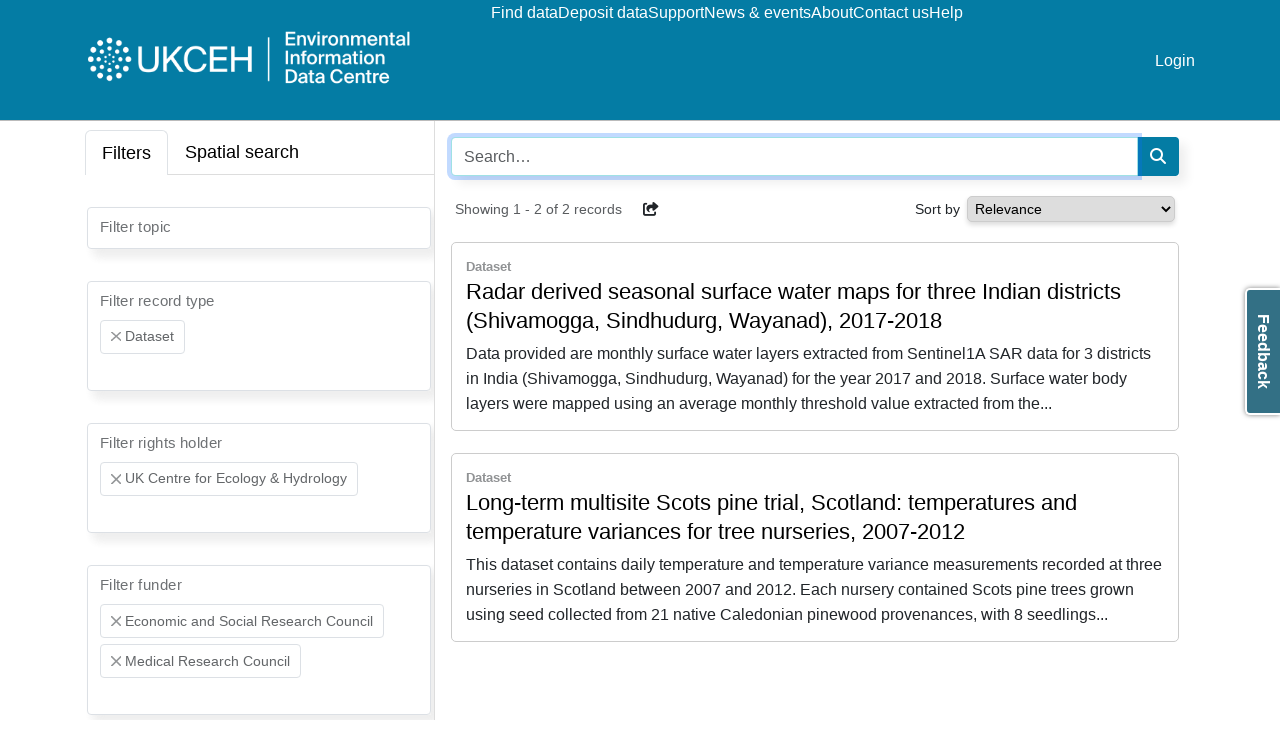

--- FILE ---
content_type: text/html
request_url: https://catalogue.ceh.ac.uk/eidc/documents?facet=funder%7CMedical+Research+Council&facet=funder%7CEconomic+and+Social+Research+Council&facet=funder%7CArts+and+Humanities+Research+Council&facet=recordType%7CDataset&facet=rightsHolder%7CUK+Centre+for+Ecology+%26+Hydrology&facet=resourceStatus%7CAvailable
body_size: 19048
content:
<!doctype html>
<html lang="en-GB" data-catalogue="eidc">
 <head>
  <link rel="stylesheet" href="https://cdn.jsdelivr.net/gh/orestbida/cookieconsent@3.0.1/dist/cookieconsent.css">
  <script type="module" src="/sso/static/cookieconsent-config.js"></script> <!-- Google Tag Manager -->
  <script type="text/plain" data-category="analytics">(function(w,d,s,l,i){w[l]=w[l]||[];w[l].push({'gtm.start':
  new Date().getTime(),event:'gtm.js'});var f=d.getElementsByTagName(s)[0],
  j=d.createElement(s),dl=l!='dataLayer'?'&l='+l:'';j.async=true;j.src=
  'https://www.googletagmanager.com/gtm.js?id='+i+dl;f.parentNode.insertBefore(j,f);
  })(window,document,'script','dataLayer','GTM-M6RSW2L');</script> <!-- End Google Tag Manager -->
  <meta charset="utf-8">
  <meta http-equiv="X-UA-Compatible" content="IE=edge">
  <meta name="viewport" content="width=device-width, initial-scale=1">
  <meta name="dcterms.language" content="en">
  <meta name="dcterms.title" content="Search">
  <meta name="og.title" content="Search">
  <meta name="og.site_name" content="EIDC">
  <title>Search - EIDC</title>
  <link rel="stylesheet" type="text/css" href="/static/css/style-eidc.css">
 </head>
 <body data-edit-restricted="disabled">
  <header>
   <div class="container">
    <div class="toolbar">
     <div class="nav-toggle"><i class="fa-solid fa-2x fa-bars"></i> <i class="fa-solid fa-2x fa-xmark"></i>
     </div>
     <div class="navigation">
      <div class="siteLogo"><a href="https://www.eidc.ac.uk"><img src="/static/img/cataloguelogo/eidc.png" alt="EIDC"></a>
      </div>
      <nav class="navbar"><a class="navbar-title" href="https://www.eidc.ac.uk">EIDC</a> <a href="/eidc/documents">Find data</a> <a href="https://www.eidc.ac.uk/deposit">Deposit data</a> <a href="https://www.eidc.ac.uk/support">Support</a> <a href="https://www.eidc.ac.uk/news-and-events">News &amp; events</a> <a href="https://www.eidc.ac.uk/about">About</a> <a href="https://www.eidc.ac.uk/contact">Contact us</a> <a href="https://www.eidc.ac.uk/help">Help</a>
      </nav>
      <nav class="navbar navbar-right">  <li><a href="/sso/login?success=http://catalogue.ceh.ac.uk/eidc/documents?facet=funder%257CMedical+Research+Council&facet=funder%257CEconomic+and+Social+Research+Council&facet=funder%257CArts+and+Humanities+Research+Council&facet=recordType%257CDataset&facet=rightsHolder%257CUK+Centre+for+Ecology+%2526+Hydrology&facet=resourceStatus%257CAvailable">Login</a></li>

      </nav>
     </div>
    </div>
   </div>
  </header>
  <main>
   <div class="search facets-mode container" id="search">
    <div class="filters"><!-- Nav tabs -->
     <div class="filter-tabs">
      <ul class="nav nav-tabs" role="tablist">
       <li class="nav-item" role="presentation"><a class="nav-link active" href="#facet-tab" aria-controls="facet-tab" role="tab" data-bs-toggle="tab">Filters</a></li>
       <li role="presentation" class="nav-item search-tab map-tab"><a class="nav-link" href="#spatial-tab" aria-controls="spatial-tab" role="tab" data-bs-toggle="tab">Spatial search</a></li>
      </ul> <!-- Tab panes -->
      <div class="tab-content">
       <div role="tabpanel" class="tab-pane active" id="facet-tab">
        <div class="facet-filter">
         <div class="facet form-floating "><select style="display: none;" class="form-select search-facet" multiple> <option value="http://catalogue.ceh.ac.uk/eidc/documents?facet=rightsHolder%7CUK%20Centre%20for%20Ecology%20%26%20Hydrology&amp;facet=funder%7C(Medical%20Research%20Council%20OR%20Economic%20and%20Social%20Research%20Council%20OR%20Arts%20and%20Humanities%20Research%20Council)&amp;facet=resourceStatus%7CAvailable&amp;facet=recordType%7CDataset&amp;facet=topic%7C0/Agriculture/">Agriculture</option> <option value="http://catalogue.ceh.ac.uk/eidc/documents?facet=rightsHolder%7CUK%20Centre%20for%20Ecology%20%26%20Hydrology&amp;facet=funder%7C(Medical%20Research%20Council%20OR%20Economic%20and%20Social%20Research%20Council%20OR%20Arts%20and%20Humanities%20Research%20Council)&amp;facet=resourceStatus%7CAvailable&amp;facet=recordType%7CDataset&amp;facet=topic%7C0/Animal%20behaviour/">Animal behaviour</option> <option value="http://catalogue.ceh.ac.uk/eidc/documents?facet=rightsHolder%7CUK%20Centre%20for%20Ecology%20%26%20Hydrology&amp;facet=funder%7C(Medical%20Research%20Council%20OR%20Economic%20and%20Social%20Research%20Council%20OR%20Arts%20and%20Humanities%20Research%20Council)&amp;facet=resourceStatus%7CAvailable&amp;facet=recordType%7CDataset&amp;facet=topic%7C0/Biodiversity/">Biodiversity</option> <option value="http://catalogue.ceh.ac.uk/eidc/documents?facet=rightsHolder%7CUK%20Centre%20for%20Ecology%20%26%20Hydrology&amp;facet=funder%7C(Medical%20Research%20Council%20OR%20Economic%20and%20Social%20Research%20Council%20OR%20Arts%20and%20Humanities%20Research%20Council)&amp;facet=resourceStatus%7CAvailable&amp;facet=recordType%7CDataset&amp;facet=topic%7C0/Climate%20and%20climate%20change/">Climate and climate change</option> <option value="http://catalogue.ceh.ac.uk/eidc/documents?facet=rightsHolder%7CUK%20Centre%20for%20Ecology%20%26%20Hydrology&amp;facet=funder%7C(Medical%20Research%20Council%20OR%20Economic%20and%20Social%20Research%20Council%20OR%20Arts%20and%20Humanities%20Research%20Council)&amp;facet=resourceStatus%7CAvailable&amp;facet=recordType%7CDataset&amp;facet=topic%7C0/Ecosystem%20services/">Ecosystem services</option> <option value="http://catalogue.ceh.ac.uk/eidc/documents?facet=rightsHolder%7CUK%20Centre%20for%20Ecology%20%26%20Hydrology&amp;facet=funder%7C(Medical%20Research%20Council%20OR%20Economic%20and%20Social%20Research%20Council%20OR%20Arts%20and%20Humanities%20Research%20Council)&amp;facet=resourceStatus%7CAvailable&amp;facet=recordType%7CDataset&amp;facet=topic%7C0/Environmental%20risk/">Environmental risk</option> <option value="http://catalogue.ceh.ac.uk/eidc/documents?facet=rightsHolder%7CUK%20Centre%20for%20Ecology%20%26%20Hydrology&amp;facet=funder%7C(Medical%20Research%20Council%20OR%20Economic%20and%20Social%20Research%20Council%20OR%20Arts%20and%20Humanities%20Research%20Council)&amp;facet=resourceStatus%7CAvailable&amp;facet=recordType%7CDataset&amp;facet=topic%7C0/Environmental%20survey/">Environmental survey</option> <option value="http://catalogue.ceh.ac.uk/eidc/documents?facet=rightsHolder%7CUK%20Centre%20for%20Ecology%20%26%20Hydrology&amp;facet=funder%7C(Medical%20Research%20Council%20OR%20Economic%20and%20Social%20Research%20Council%20OR%20Arts%20and%20Humanities%20Research%20Council)&amp;facet=resourceStatus%7CAvailable&amp;facet=recordType%7CDataset&amp;facet=topic%7C0/Evolutionary%20ecology/">Evolutionary ecology</option> <option value="http://catalogue.ceh.ac.uk/eidc/documents?facet=rightsHolder%7CUK%20Centre%20for%20Ecology%20%26%20Hydrology&amp;facet=funder%7C(Medical%20Research%20Council%20OR%20Economic%20and%20Social%20Research%20Council%20OR%20Arts%20and%20Humanities%20Research%20Council)&amp;facet=resourceStatus%7CAvailable&amp;facet=recordType%7CDataset&amp;facet=topic%7C0/Hydrology/">Hydrology</option> <option value="http://catalogue.ceh.ac.uk/eidc/documents?facet=rightsHolder%7CUK%20Centre%20for%20Ecology%20%26%20Hydrology&amp;facet=funder%7C(Medical%20Research%20Council%20OR%20Economic%20and%20Social%20Research%20Council%20OR%20Arts%20and%20Humanities%20Research%20Council)&amp;facet=resourceStatus%7CAvailable&amp;facet=recordType%7CDataset&amp;facet=topic%7C0/Invasive%20species/">Invasive species</option> <option value="http://catalogue.ceh.ac.uk/eidc/documents?facet=rightsHolder%7CUK%20Centre%20for%20Ecology%20%26%20Hydrology&amp;facet=funder%7C(Medical%20Research%20Council%20OR%20Economic%20and%20Social%20Research%20Council%20OR%20Arts%20and%20Humanities%20Research%20Council)&amp;facet=resourceStatus%7CAvailable&amp;facet=recordType%7CDataset&amp;facet=topic%7C0/Land%20cover/">Land cover</option> <option value="http://catalogue.ceh.ac.uk/eidc/documents?facet=rightsHolder%7CUK%20Centre%20for%20Ecology%20%26%20Hydrology&amp;facet=funder%7C(Medical%20Research%20Council%20OR%20Economic%20and%20Social%20Research%20Council%20OR%20Arts%20and%20Humanities%20Research%20Council)&amp;facet=resourceStatus%7CAvailable&amp;facet=recordType%7CDataset&amp;facet=topic%7C0/Land%20use/">Land use</option> <option value="http://catalogue.ceh.ac.uk/eidc/documents?facet=rightsHolder%7CUK%20Centre%20for%20Ecology%20%26%20Hydrology&amp;facet=funder%7C(Medical%20Research%20Council%20OR%20Economic%20and%20Social%20Research%20Council%20OR%20Arts%20and%20Humanities%20Research%20Council)&amp;facet=resourceStatus%7CAvailable&amp;facet=recordType%7CDataset&amp;facet=topic%7C0/Mapping/">Mapping</option> <option value="http://catalogue.ceh.ac.uk/eidc/documents?facet=rightsHolder%7CUK%20Centre%20for%20Ecology%20%26%20Hydrology&amp;facet=funder%7C(Medical%20Research%20Council%20OR%20Economic%20and%20Social%20Research%20Council%20OR%20Arts%20and%20Humanities%20Research%20Council)&amp;facet=resourceStatus%7CAvailable&amp;facet=recordType%7CDataset&amp;facet=topic%7C0/Modelling/">Modelling</option> <option value="http://catalogue.ceh.ac.uk/eidc/documents?facet=rightsHolder%7CUK%20Centre%20for%20Ecology%20%26%20Hydrology&amp;facet=funder%7C(Medical%20Research%20Council%20OR%20Economic%20and%20Social%20Research%20Council%20OR%20Arts%20and%20Humanities%20Research%20Council)&amp;facet=resourceStatus%7CAvailable&amp;facet=recordType%7CDataset&amp;facet=topic%7C0/Phenology/">Phenology</option> <option value="http://catalogue.ceh.ac.uk/eidc/documents?facet=rightsHolder%7CUK%20Centre%20for%20Ecology%20%26%20Hydrology&amp;facet=funder%7C(Medical%20Research%20Council%20OR%20Economic%20and%20Social%20Research%20Council%20OR%20Arts%20and%20Humanities%20Research%20Council)&amp;facet=resourceStatus%7CAvailable&amp;facet=recordType%7CDataset&amp;facet=topic%7C0/Pollinators/">Pollinators</option> <option value="http://catalogue.ceh.ac.uk/eidc/documents?facet=rightsHolder%7CUK%20Centre%20for%20Ecology%20%26%20Hydrology&amp;facet=funder%7C(Medical%20Research%20Council%20OR%20Economic%20and%20Social%20Research%20Council%20OR%20Arts%20and%20Humanities%20Research%20Council)&amp;facet=resourceStatus%7CAvailable&amp;facet=recordType%7CDataset&amp;facet=topic%7C0/Pollution/">Pollution</option> <option value="http://catalogue.ceh.ac.uk/eidc/documents?facet=rightsHolder%7CUK%20Centre%20for%20Ecology%20%26%20Hydrology&amp;facet=funder%7C(Medical%20Research%20Council%20OR%20Economic%20and%20Social%20Research%20Council%20OR%20Arts%20and%20Humanities%20Research%20Council)&amp;facet=resourceStatus%7CAvailable&amp;facet=recordType%7CDataset&amp;facet=topic%7C0/Radioecology/">Radioecology</option> <option value="http://catalogue.ceh.ac.uk/eidc/documents?facet=rightsHolder%7CUK%20Centre%20for%20Ecology%20%26%20Hydrology&amp;facet=funder%7C(Medical%20Research%20Council%20OR%20Economic%20and%20Social%20Research%20Council%20OR%20Arts%20and%20Humanities%20Research%20Council)&amp;facet=resourceStatus%7CAvailable&amp;facet=recordType%7CDataset&amp;facet=topic%7C0/Soil/">Soil</option> <option value="http://catalogue.ceh.ac.uk/eidc/documents?facet=rightsHolder%7CUK%20Centre%20for%20Ecology%20%26%20Hydrology&amp;facet=funder%7C(Medical%20Research%20Council%20OR%20Economic%20and%20Social%20Research%20Council%20OR%20Arts%20and%20Humanities%20Research%20Council)&amp;facet=resourceStatus%7CAvailable&amp;facet=recordType%7CDataset&amp;facet=topic%7C0/Water%20quality/">Water quality</option> </select> <label>Filter topic</label>
         </div>
         <div class="facet form-floating "><select style="display: none;" class="form-select search-facet" multiple> <option value="http://catalogue.ceh.ac.uk/eidc/documents?facet=rightsHolder%7CUK%20Centre%20for%20Ecology%20%26%20Hydrology&amp;facet=funder%7C(Medical%20Research%20Council%20OR%20Economic%20and%20Social%20Research%20Council%20OR%20Arts%20and%20Humanities%20Research%20Council)&amp;facet=resourceStatus%7CAvailable&amp;facet=recordType%7C(Dataset%20OR%20Data%20collection)">Data collection</option> <option selected value="http://catalogue.ceh.ac.uk/eidc/documents?facet=rightsHolder%7CUK%20Centre%20for%20Ecology%20%26%20Hydrology&amp;facet=funder%7C(Medical%20Research%20Council%20OR%20Economic%20and%20Social%20Research%20Council%20OR%20Arts%20and%20Humanities%20Research%20Council)&amp;facet=resourceStatus%7CAvailable">Dataset</option> <option value="http://catalogue.ceh.ac.uk/eidc/documents?facet=rightsHolder%7CUK%20Centre%20for%20Ecology%20%26%20Hydrology&amp;facet=funder%7C(Medical%20Research%20Council%20OR%20Economic%20and%20Social%20Research%20Council%20OR%20Arts%20and%20Humanities%20Research%20Council)&amp;facet=resourceStatus%7CAvailable&amp;facet=recordType%7C(Dataset%20OR%20Datatype)">Datatype</option> <option value="http://catalogue.ceh.ac.uk/eidc/documents?facet=rightsHolder%7CUK%20Centre%20for%20Ecology%20%26%20Hydrology&amp;facet=funder%7C(Medical%20Research%20Council%20OR%20Economic%20and%20Social%20Research%20Council%20OR%20Arts%20and%20Humanities%20Research%20Council)&amp;facet=resourceStatus%7CAvailable&amp;facet=recordType%7C(Dataset%20OR%20Map%20(web%20service))">Map (web service)</option> <option value="http://catalogue.ceh.ac.uk/eidc/documents?facet=rightsHolder%7CUK%20Centre%20for%20Ecology%20%26%20Hydrology&amp;facet=funder%7C(Medical%20Research%20Council%20OR%20Economic%20and%20Social%20Research%20Council%20OR%20Arts%20and%20Humanities%20Research%20Council)&amp;facet=resourceStatus%7CAvailable&amp;facet=recordType%7C(Dataset%20OR%20Model)">Model</option> <option value="http://catalogue.ceh.ac.uk/eidc/documents?facet=rightsHolder%7CUK%20Centre%20for%20Ecology%20%26%20Hydrology&amp;facet=funder%7C(Medical%20Research%20Council%20OR%20Economic%20and%20Social%20Research%20Council%20OR%20Arts%20and%20Humanities%20Research%20Council)&amp;facet=resourceStatus%7CAvailable&amp;facet=recordType%7C(Dataset%20OR%20Software)">Software</option> </select> <label>Filter record type</label>
         </div>
         <div class="facet form-floating "><select style="display: none;" class="form-select search-facet" multiple> <option value="http://catalogue.ceh.ac.uk/eidc/documents?facet=rightsHolder%7C(UK%20Centre%20for%20Ecology%20%26%20Hydrology%20OR%20Addingham%20Environment%20Group)&amp;facet=funder%7C(Medical%20Research%20Council%20OR%20Economic%20and%20Social%20Research%20Council%20OR%20Arts%20and%20Humanities%20Research%20Council)&amp;facet=resourceStatus%7CAvailable&amp;facet=recordType%7CDataset">Addingham Environment Group</option> <option value="http://catalogue.ceh.ac.uk/eidc/documents?facet=rightsHolder%7C(UK%20Centre%20for%20Ecology%20%26%20Hydrology%20OR%20Agri%20Food%20and%20Biosciences%20Institute)&amp;facet=funder%7C(Medical%20Research%20Council%20OR%20Economic%20and%20Social%20Research%20Council%20OR%20Arts%20and%20Humanities%20Research%20Council)&amp;facet=resourceStatus%7CAvailable&amp;facet=recordType%7CDataset">Agri Food and Biosciences Institute</option> <option value="http://catalogue.ceh.ac.uk/eidc/documents?facet=rightsHolder%7C(UK%20Centre%20for%20Ecology%20%26%20Hydrology%20OR%20Agri-Food%20and%20Biosciences%20Institute%20(AFBI))&amp;facet=funder%7C(Medical%20Research%20Council%20OR%20Economic%20and%20Social%20Research%20Council%20OR%20Arts%20and%20Humanities%20Research%20Council)&amp;facet=resourceStatus%7CAvailable&amp;facet=recordType%7CDataset">Agri-Food and Biosciences Institute (AFBI)</option> <option value="http://catalogue.ceh.ac.uk/eidc/documents?facet=rightsHolder%7C(UK%20Centre%20for%20Ecology%20%26%20Hydrology%20OR%20Ashoka%20Trust%20for%20Research%20in%20Ecology%20and%20the%20Environment)&amp;facet=funder%7C(Medical%20Research%20Council%20OR%20Economic%20and%20Social%20Research%20Council%20OR%20Arts%20and%20Humanities%20Research%20Council)&amp;facet=resourceStatus%7CAvailable&amp;facet=recordType%7CDataset">Ashoka Trust for Research in Ecology and the Environment</option> <option value="http://catalogue.ceh.ac.uk/eidc/documents?facet=rightsHolder%7C(UK%20Centre%20for%20Ecology%20%26%20Hydrology%20OR%20Bangor%20University)&amp;facet=funder%7C(Medical%20Research%20Council%20OR%20Economic%20and%20Social%20Research%20Council%20OR%20Arts%20and%20Humanities%20Research%20Council)&amp;facet=resourceStatus%7CAvailable&amp;facet=recordType%7CDataset">Bangor University</option> <option value="http://catalogue.ceh.ac.uk/eidc/documents?facet=rightsHolder%7C(UK%20Centre%20for%20Ecology%20%26%20Hydrology%20OR%20Baruch%20Institute%20of%20Coastal%20Ecology%20and%20Forest%20Science)&amp;facet=funder%7C(Medical%20Research%20Council%20OR%20Economic%20and%20Social%20Research%20Council%20OR%20Arts%20and%20Humanities%20Research%20Council)&amp;facet=resourceStatus%7CAvailable&amp;facet=recordType%7CDataset">Baruch Institute of Coastal Ecology and Forest Science</option> <option value="http://catalogue.ceh.ac.uk/eidc/documents?facet=rightsHolder%7C(UK%20Centre%20for%20Ecology%20%26%20Hydrology%20OR%20Birmingham%20Institute%20of%20Forest%20Research,%20University%20of%20Birmingham)&amp;facet=funder%7C(Medical%20Research%20Council%20OR%20Economic%20and%20Social%20Research%20Council%20OR%20Arts%20and%20Humanities%20Research%20Council)&amp;facet=resourceStatus%7CAvailable&amp;facet=recordType%7CDataset">Birmingham Institute of Forest Research, University of Birmingham</option> <option value="http://catalogue.ceh.ac.uk/eidc/documents?facet=rightsHolder%7C(UK%20Centre%20for%20Ecology%20%26%20Hydrology%20OR%20Botanical%20Society%20of%20Britain%20and%20Ireland)&amp;facet=funder%7C(Medical%20Research%20Council%20OR%20Economic%20and%20Social%20Research%20Council%20OR%20Arts%20and%20Humanities%20Research%20Council)&amp;facet=resourceStatus%7CAvailable&amp;facet=recordType%7CDataset">Botanical Society of Britain and Ireland</option> <option value="http://catalogue.ceh.ac.uk/eidc/documents?facet=rightsHolder%7C(UK%20Centre%20for%20Ecology%20%26%20Hydrology%20OR%20Botanical%20Society%20of%20Scotland%20SCIO)&amp;facet=funder%7C(Medical%20Research%20Council%20OR%20Economic%20and%20Social%20Research%20Council%20OR%20Arts%20and%20Humanities%20Research%20Council)&amp;facet=resourceStatus%7CAvailable&amp;facet=recordType%7CDataset">Botanical Society of Scotland SCIO</option> <option value="http://catalogue.ceh.ac.uk/eidc/documents?facet=rightsHolder%7C(UK%20Centre%20for%20Ecology%20%26%20Hydrology%20OR%20British%20Geological%20Survey)&amp;facet=funder%7C(Medical%20Research%20Council%20OR%20Economic%20and%20Social%20Research%20Council%20OR%20Arts%20and%20Humanities%20Research%20Council)&amp;facet=resourceStatus%7CAvailable&amp;facet=recordType%7CDataset">British Geological Survey</option> <option value="http://catalogue.ceh.ac.uk/eidc/documents?facet=rightsHolder%7C(UK%20Centre%20for%20Ecology%20%26%20Hydrology%20OR%20British%20Trust%20for%20Ornithology)&amp;facet=funder%7C(Medical%20Research%20Council%20OR%20Economic%20and%20Social%20Research%20Council%20OR%20Arts%20and%20Humanities%20Research%20Council)&amp;facet=resourceStatus%7CAvailable&amp;facet=recordType%7CDataset">British Trust for Ornithology</option> <option value="http://catalogue.ceh.ac.uk/eidc/documents?facet=rightsHolder%7C(UK%20Centre%20for%20Ecology%20%26%20Hydrology%20OR%20Brunel%20University%20London)&amp;facet=funder%7C(Medical%20Research%20Council%20OR%20Economic%20and%20Social%20Research%20Council%20OR%20Arts%20and%20Humanities%20Research%20Council)&amp;facet=resourceStatus%7CAvailable&amp;facet=recordType%7CDataset">Brunel University London</option> <option value="http://catalogue.ceh.ac.uk/eidc/documents?facet=rightsHolder%7C(UK%20Centre%20for%20Ecology%20%26%20Hydrology%20OR%20Brunel%20University%20of%20London)&amp;facet=funder%7C(Medical%20Research%20Council%20OR%20Economic%20and%20Social%20Research%20Council%20OR%20Arts%20and%20Humanities%20Research%20Council)&amp;facet=resourceStatus%7CAvailable&amp;facet=recordType%7CDataset">Brunel University of London</option> <option value="http://catalogue.ceh.ac.uk/eidc/documents?facet=rightsHolder%7C(UK%20Centre%20for%20Ecology%20%26%20Hydrology%20OR%20Bumblebee%20Conservation%20Trust)&amp;facet=funder%7C(Medical%20Research%20Council%20OR%20Economic%20and%20Social%20Research%20Council%20OR%20Arts%20and%20Humanities%20Research%20Council)&amp;facet=resourceStatus%7CAvailable&amp;facet=recordType%7CDataset">Bumblebee Conservation Trust</option> <option value="http://catalogue.ceh.ac.uk/eidc/documents?facet=rightsHolder%7C(UK%20Centre%20for%20Ecology%20%26%20Hydrology%20OR%20Butterfly%20Conservation)&amp;facet=funder%7C(Medical%20Research%20Council%20OR%20Economic%20and%20Social%20Research%20Council%20OR%20Arts%20and%20Humanities%20Research%20Council)&amp;facet=resourceStatus%7CAvailable&amp;facet=recordType%7CDataset">Butterfly Conservation</option> <option value="http://catalogue.ceh.ac.uk/eidc/documents?facet=rightsHolder%7C(UK%20Centre%20for%20Ecology%20%26%20Hydrology%20OR%20C.L.%20Rex)&amp;facet=funder%7C(Medical%20Research%20Council%20OR%20Economic%20and%20Social%20Research%20Council%20OR%20Arts%20and%20Humanities%20Research%20Council)&amp;facet=resourceStatus%7CAvailable&amp;facet=recordType%7CDataset">C.L. Rex</option> <option value="http://catalogue.ceh.ac.uk/eidc/documents?facet=rightsHolder%7C(UK%20Centre%20for%20Ecology%20%26%20Hydrology%20OR%20CONICET)&amp;facet=funder%7C(Medical%20Research%20Council%20OR%20Economic%20and%20Social%20Research%20Council%20OR%20Arts%20and%20Humanities%20Research%20Council)&amp;facet=resourceStatus%7CAvailable&amp;facet=recordType%7CDataset">CONICET</option> <option value="http://catalogue.ceh.ac.uk/eidc/documents?facet=rightsHolder%7C(UK%20Centre%20for%20Ecology%20%26%20Hydrology%20OR%20Cardiff%20University)&amp;facet=funder%7C(Medical%20Research%20Council%20OR%20Economic%20and%20Social%20Research%20Council%20OR%20Arts%20and%20Humanities%20Research%20Council)&amp;facet=resourceStatus%7CAvailable&amp;facet=recordType%7CDataset">Cardiff University</option> <option value="http://catalogue.ceh.ac.uk/eidc/documents?facet=rightsHolder%7C(UK%20Centre%20for%20Ecology%20%26%20Hydrology%20OR%20Center%20for%20Large%20Landscape%20Conservation)&amp;facet=funder%7C(Medical%20Research%20Council%20OR%20Economic%20and%20Social%20Research%20Council%20OR%20Arts%20and%20Humanities%20Research%20Council)&amp;facet=resourceStatus%7CAvailable&amp;facet=recordType%7CDataset">Center for Large Landscape Conservation</option> <option value="http://catalogue.ceh.ac.uk/eidc/documents?facet=rightsHolder%7C(UK%20Centre%20for%20Ecology%20%26%20Hydrology%20OR%20Centre%20for%20Ecology%20%26%20Hydrology)&amp;facet=funder%7C(Medical%20Research%20Council%20OR%20Economic%20and%20Social%20Research%20Council%20OR%20Arts%20and%20Humanities%20Research%20Council)&amp;facet=resourceStatus%7CAvailable&amp;facet=recordType%7CDataset">Centre for Ecology &amp; Hydrology</option> <option value="http://catalogue.ceh.ac.uk/eidc/documents?facet=rightsHolder%7C(UK%20Centre%20for%20Ecology%20%26%20Hydrology%20OR%20Chornobyl%20Center%20for%20Nuclear%20Safety)&amp;facet=funder%7C(Medical%20Research%20Council%20OR%20Economic%20and%20Social%20Research%20Council%20OR%20Arts%20and%20Humanities%20Research%20Council)&amp;facet=resourceStatus%7CAvailable&amp;facet=recordType%7CDataset">Chornobyl Center for Nuclear Safety</option> <option value="http://catalogue.ceh.ac.uk/eidc/documents?facet=rightsHolder%7C(UK%20Centre%20for%20Ecology%20%26%20Hydrology%20OR%20Copperbelt%20University)&amp;facet=funder%7C(Medical%20Research%20Council%20OR%20Economic%20and%20Social%20Research%20Council%20OR%20Arts%20and%20Humanities%20Research%20Council)&amp;facet=resourceStatus%7CAvailable&amp;facet=recordType%7CDataset">Copperbelt University</option> <option value="http://catalogue.ceh.ac.uk/eidc/documents?facet=rightsHolder%7C(UK%20Centre%20for%20Ecology%20%26%20Hydrology%20OR%20Coventry%20University)&amp;facet=funder%7C(Medical%20Research%20Council%20OR%20Economic%20and%20Social%20Research%20Council%20OR%20Arts%20and%20Humanities%20Research%20Council)&amp;facet=resourceStatus%7CAvailable&amp;facet=recordType%7CDataset">Coventry University</option> <option value="http://catalogue.ceh.ac.uk/eidc/documents?facet=rightsHolder%7C(UK%20Centre%20for%20Ecology%20%26%20Hydrology%20OR%20Cranfield%20University)&amp;facet=funder%7C(Medical%20Research%20Council%20OR%20Economic%20and%20Social%20Research%20Council%20OR%20Arts%20and%20Humanities%20Research%20Council)&amp;facet=resourceStatus%7CAvailable&amp;facet=recordType%7CDataset">Cranfield University</option> <option value="http://catalogue.ceh.ac.uk/eidc/documents?facet=rightsHolder%7C(UK%20Centre%20for%20Ecology%20%26%20Hydrology%20OR%20DEFRA)&amp;facet=funder%7C(Medical%20Research%20Council%20OR%20Economic%20and%20Social%20Research%20Council%20OR%20Arts%20and%20Humanities%20Research%20Council)&amp;facet=resourceStatus%7CAvailable&amp;facet=recordType%7CDataset">DEFRA</option> <option value="http://catalogue.ceh.ac.uk/eidc/documents?facet=rightsHolder%7C(UK%20Centre%20for%20Ecology%20%26%20Hydrology%20OR%20Department%20for%20Environment%20Food%20and%20Rural%20Affairs)&amp;facet=funder%7C(Medical%20Research%20Council%20OR%20Economic%20and%20Social%20Research%20Council%20OR%20Arts%20and%20Humanities%20Research%20Council)&amp;facet=resourceStatus%7CAvailable&amp;facet=recordType%7CDataset">Department for Environment Food and Rural Affairs</option> <option value="http://catalogue.ceh.ac.uk/eidc/documents?facet=rightsHolder%7C(UK%20Centre%20for%20Ecology%20%26%20Hydrology%20OR%20Department%20for%20Environment,%20Food%20%26%20Rural%20Affairs)&amp;facet=funder%7C(Medical%20Research%20Council%20OR%20Economic%20and%20Social%20Research%20Council%20OR%20Arts%20and%20Humanities%20Research%20Council)&amp;facet=resourceStatus%7CAvailable&amp;facet=recordType%7CDataset">Department for Environment, Food &amp; Rural Affairs</option> <option value="http://catalogue.ceh.ac.uk/eidc/documents?facet=rightsHolder%7C(UK%20Centre%20for%20Ecology%20%26%20Hydrology%20OR%20Department%20of%20Agriculture,%20Environment%20and%20Rural%20Affairs)&amp;facet=funder%7C(Medical%20Research%20Council%20OR%20Economic%20and%20Social%20Research%20Council%20OR%20Arts%20and%20Humanities%20Research%20Council)&amp;facet=resourceStatus%7CAvailable&amp;facet=recordType%7CDataset">Department of Agriculture, Environment and Rural Affairs</option> <option value="http://catalogue.ceh.ac.uk/eidc/documents?facet=rightsHolder%7C(UK%20Centre%20for%20Ecology%20%26%20Hydrology%20OR%20Department%20of%20Agriculture,%20Environment%20and%20Rural%20Affairs%20of%20Northern%20Ireland)&amp;facet=funder%7C(Medical%20Research%20Council%20OR%20Economic%20and%20Social%20Research%20Council%20OR%20Arts%20and%20Humanities%20Research%20Council)&amp;facet=resourceStatus%7CAvailable&amp;facet=recordType%7CDataset">Department of Agriculture, Environment and Rural Affairs of Northern Ireland</option> <option value="http://catalogue.ceh.ac.uk/eidc/documents?facet=rightsHolder%7C(UK%20Centre%20for%20Ecology%20%26%20Hydrology%20OR%20Durham%20University)&amp;facet=funder%7C(Medical%20Research%20Council%20OR%20Economic%20and%20Social%20Research%20Council%20OR%20Arts%20and%20Humanities%20Research%20Council)&amp;facet=resourceStatus%7CAvailable&amp;facet=recordType%7CDataset">Durham University</option> <option value="http://catalogue.ceh.ac.uk/eidc/documents?facet=rightsHolder%7C(UK%20Centre%20for%20Ecology%20%26%20Hydrology%20OR%20Ecological%20Continuity%20Trust)&amp;facet=funder%7C(Medical%20Research%20Council%20OR%20Economic%20and%20Social%20Research%20Council%20OR%20Arts%20and%20Humanities%20Research%20Council)&amp;facet=resourceStatus%7CAvailable&amp;facet=recordType%7CDataset">Ecological Continuity Trust</option> <option value="http://catalogue.ceh.ac.uk/eidc/documents?facet=rightsHolder%7C(UK%20Centre%20for%20Ecology%20%26%20Hydrology%20OR%20Edge%20Hill%20University)&amp;facet=funder%7C(Medical%20Research%20Council%20OR%20Economic%20and%20Social%20Research%20Council%20OR%20Arts%20and%20Humanities%20Research%20Council)&amp;facet=resourceStatus%7CAvailable&amp;facet=recordType%7CDataset">Edge Hill University</option> <option value="http://catalogue.ceh.ac.uk/eidc/documents?facet=rightsHolder%7C(UK%20Centre%20for%20Ecology%20%26%20Hydrology%20OR%20Environment%20Agency)&amp;facet=funder%7C(Medical%20Research%20Council%20OR%20Economic%20and%20Social%20Research%20Council%20OR%20Arts%20and%20Humanities%20Research%20Council)&amp;facet=resourceStatus%7CAvailable&amp;facet=recordType%7CDataset">Environment Agency</option> <option value="http://catalogue.ceh.ac.uk/eidc/documents?facet=rightsHolder%7C(UK%20Centre%20for%20Ecology%20%26%20Hydrology%20OR%20Fathom)&amp;facet=funder%7C(Medical%20Research%20Council%20OR%20Economic%20and%20Social%20Research%20Council%20OR%20Arts%20and%20Humanities%20Research%20Council)&amp;facet=resourceStatus%7CAvailable&amp;facet=recordType%7CDataset">Fathom</option> <option value="http://catalogue.ceh.ac.uk/eidc/documents?facet=rightsHolder%7C(UK%20Centre%20for%20Ecology%20%26%20Hydrology%20OR%20Forest%20Research)&amp;facet=funder%7C(Medical%20Research%20Council%20OR%20Economic%20and%20Social%20Research%20Council%20OR%20Arts%20and%20Humanities%20Research%20Council)&amp;facet=resourceStatus%7CAvailable&amp;facet=recordType%7CDataset">Forest Research</option> <option value="http://catalogue.ceh.ac.uk/eidc/documents?facet=rightsHolder%7C(UK%20Centre%20for%20Ecology%20%26%20Hydrology%20OR%20Forestry%20England)&amp;facet=funder%7C(Medical%20Research%20Council%20OR%20Economic%20and%20Social%20Research%20Council%20OR%20Arts%20and%20Humanities%20Research%20Council)&amp;facet=resourceStatus%7CAvailable&amp;facet=recordType%7CDataset">Forestry England</option> <option value="http://catalogue.ceh.ac.uk/eidc/documents?facet=rightsHolder%7C(UK%20Centre%20for%20Ecology%20%26%20Hydrology%20OR%20Game%20and%20Wildlife%20Conservation%20Trust)&amp;facet=funder%7C(Medical%20Research%20Council%20OR%20Economic%20and%20Social%20Research%20Council%20OR%20Arts%20and%20Humanities%20Research%20Council)&amp;facet=resourceStatus%7CAvailable&amp;facet=recordType%7CDataset">Game and Wildlife Conservation Trust</option> <option value="http://catalogue.ceh.ac.uk/eidc/documents?facet=rightsHolder%7C(UK%20Centre%20for%20Ecology%20%26%20Hydrology%20OR%20Grupo%20de%20Ecolog%C3%ADa%20de%20la%20Polinizacion%20(EcoPol),%20INIBIOMA%20(CONICET,%20Universidad%20Nacional%20del%20Comahue))&amp;facet=funder%7C(Medical%20Research%20Council%20OR%20Economic%20and%20Social%20Research%20Council%20OR%20Arts%20and%20Humanities%20Research%20Council)&amp;facet=resourceStatus%7CAvailable&amp;facet=recordType%7CDataset">Grupo de Ecología de la Polinizacion (EcoPol), INIBIOMA (CONICET, Universidad Nacional del Comahue)</option> <option value="http://catalogue.ceh.ac.uk/eidc/documents?facet=rightsHolder%7C(UK%20Centre%20for%20Ecology%20%26%20Hydrology%20OR%20Helmholtz%20Association)&amp;facet=funder%7C(Medical%20Research%20Council%20OR%20Economic%20and%20Social%20Research%20Council%20OR%20Arts%20and%20Humanities%20Research%20Council)&amp;facet=resourceStatus%7CAvailable&amp;facet=recordType%7CDataset">Helmholtz Association</option> <option value="http://catalogue.ceh.ac.uk/eidc/documents?facet=rightsHolder%7C(UK%20Centre%20for%20Ecology%20%26%20Hydrology%20OR%20Heriot-Watt%20University)&amp;facet=funder%7C(Medical%20Research%20Council%20OR%20Economic%20and%20Social%20Research%20Council%20OR%20Arts%20and%20Humanities%20Research%20Council)&amp;facet=resourceStatus%7CAvailable&amp;facet=recordType%7CDataset">Heriot-Watt University</option> <option value="http://catalogue.ceh.ac.uk/eidc/documents?facet=rightsHolder%7C(UK%20Centre%20for%20Ecology%20%26%20Hydrology%20OR%20Highlands%20Rewilding%20Ltd)&amp;facet=funder%7C(Medical%20Research%20Council%20OR%20Economic%20and%20Social%20Research%20Council%20OR%20Arts%20and%20Humanities%20Research%20Council)&amp;facet=resourceStatus%7CAvailable&amp;facet=recordType%7CDataset">Highlands Rewilding Ltd</option> <option value="http://catalogue.ceh.ac.uk/eidc/documents?facet=rightsHolder%7C(UK%20Centre%20for%20Ecology%20%26%20Hydrology%20OR%20Hymettus)&amp;facet=funder%7C(Medical%20Research%20Council%20OR%20Economic%20and%20Social%20Research%20Council%20OR%20Arts%20and%20Humanities%20Research%20Council)&amp;facet=resourceStatus%7CAvailable&amp;facet=recordType%7CDataset">Hymettus</option> <option value="http://catalogue.ceh.ac.uk/eidc/documents?facet=rightsHolder%7C(UK%20Centre%20for%20Ecology%20%26%20Hydrology%20OR%20Imperial%20College%20London)&amp;facet=funder%7C(Medical%20Research%20Council%20OR%20Economic%20and%20Social%20Research%20Council%20OR%20Arts%20and%20Humanities%20Research%20Council)&amp;facet=resourceStatus%7CAvailable&amp;facet=recordType%7CDataset">Imperial College London</option> <option value="http://catalogue.ceh.ac.uk/eidc/documents?facet=rightsHolder%7C(UK%20Centre%20for%20Ecology%20%26%20Hydrology%20OR%20Institute%20of%20Zoology)&amp;facet=funder%7C(Medical%20Research%20Council%20OR%20Economic%20and%20Social%20Research%20Council%20OR%20Arts%20and%20Humanities%20Research%20Council)&amp;facet=resourceStatus%7CAvailable&amp;facet=recordType%7CDataset">Institute of Zoology</option> <option value="http://catalogue.ceh.ac.uk/eidc/documents?facet=rightsHolder%7C(UK%20Centre%20for%20Ecology%20%26%20Hydrology%20OR%20Institute%20of%20Zoology,%20Zoological%20Society%20of%20London)&amp;facet=funder%7C(Medical%20Research%20Council%20OR%20Economic%20and%20Social%20Research%20Council%20OR%20Arts%20and%20Humanities%20Research%20Council)&amp;facet=resourceStatus%7CAvailable&amp;facet=recordType%7CDataset">Institute of Zoology, Zoological Society of London</option> <option value="http://catalogue.ceh.ac.uk/eidc/documents?facet=rightsHolder%7C(UK%20Centre%20for%20Ecology%20%26%20Hydrology%20OR%20Instituto%20de%20Ecolog%C3%ADa%20Regional%20(Universidad%20Nacional%20de%20Tucum%C3%A1n%20%26%20CONICET))&amp;facet=funder%7C(Medical%20Research%20Council%20OR%20Economic%20and%20Social%20Research%20Council%20OR%20Arts%20and%20Humanities%20Research%20Council)&amp;facet=resourceStatus%7CAvailable&amp;facet=recordType%7CDataset">Instituto de Ecología Regional (Universidad Nacional de Tucumán &amp; CONICET)</option> <option value="http://catalogue.ceh.ac.uk/eidc/documents?facet=rightsHolder%7C(UK%20Centre%20for%20Ecology%20%26%20Hydrology%20OR%20Instituto%20de%20Ecolog%C3%ADa%20Regional%20(Universidad%20Nacional%20de%20Tucum%C3%A1n%20%26%20CONICET),%20Argentina)&amp;facet=funder%7C(Medical%20Research%20Council%20OR%20Economic%20and%20Social%20Research%20Council%20OR%20Arts%20and%20Humanities%20Research%20Council)&amp;facet=resourceStatus%7CAvailable&amp;facet=recordType%7CDataset">Instituto de Ecología Regional (Universidad Nacional de Tucumán &amp; CONICET), Argentina</option> <option value="http://catalogue.ceh.ac.uk/eidc/documents?facet=rightsHolder%7C(UK%20Centre%20for%20Ecology%20%26%20Hydrology%20OR%20Instituto%20de%20Investigaciones%20de%20la%20Amazon%C3%ADa%20Peruana)&amp;facet=funder%7C(Medical%20Research%20Council%20OR%20Economic%20and%20Social%20Research%20Council%20OR%20Arts%20and%20Humanities%20Research%20Council)&amp;facet=resourceStatus%7CAvailable&amp;facet=recordType%7CDataset">Instituto de Investigaciones de la Amazonía Peruana</option> <option value="http://catalogue.ceh.ac.uk/eidc/documents?facet=rightsHolder%7C(UK%20Centre%20for%20Ecology%20%26%20Hydrology%20OR%20James%20Hutton%20Institute)&amp;facet=funder%7C(Medical%20Research%20Council%20OR%20Economic%20and%20Social%20Research%20Council%20OR%20Arts%20and%20Humanities%20Research%20Council)&amp;facet=resourceStatus%7CAvailable&amp;facet=recordType%7CDataset">James Hutton Institute</option> <option value="http://catalogue.ceh.ac.uk/eidc/documents?facet=rightsHolder%7C(UK%20Centre%20for%20Ecology%20%26%20Hydrology%20OR%20Joint%20Nature%20Conservation%20Committee)&amp;facet=funder%7C(Medical%20Research%20Council%20OR%20Economic%20and%20Social%20Research%20Council%20OR%20Arts%20and%20Humanities%20Research%20Council)&amp;facet=resourceStatus%7CAvailable&amp;facet=recordType%7CDataset">Joint Nature Conservation Committee</option> <option value="http://catalogue.ceh.ac.uk/eidc/documents?facet=rightsHolder%7C(UK%20Centre%20for%20Ecology%20%26%20Hydrology%20OR%20Karlsruhe%20Institute%20of%20Technology)&amp;facet=funder%7C(Medical%20Research%20Council%20OR%20Economic%20and%20Social%20Research%20Council%20OR%20Arts%20and%20Humanities%20Research%20Council)&amp;facet=resourceStatus%7CAvailable&amp;facet=recordType%7CDataset">Karlsruhe Institute of Technology</option> <option value="http://catalogue.ceh.ac.uk/eidc/documents?facet=rightsHolder%7C(UK%20Centre%20for%20Ecology%20%26%20Hydrology%20OR%20Kathmandu%20University)&amp;facet=funder%7C(Medical%20Research%20Council%20OR%20Economic%20and%20Social%20Research%20Council%20OR%20Arts%20and%20Humanities%20Research%20Council)&amp;facet=resourceStatus%7CAvailable&amp;facet=recordType%7CDataset">Kathmandu University</option> <option value="http://catalogue.ceh.ac.uk/eidc/documents?facet=rightsHolder%7C(UK%20Centre%20for%20Ecology%20%26%20Hydrology%20OR%20Keele%20University)&amp;facet=funder%7C(Medical%20Research%20Council%20OR%20Economic%20and%20Social%20Research%20Council%20OR%20Arts%20and%20Humanities%20Research%20Council)&amp;facet=resourceStatus%7CAvailable&amp;facet=recordType%7CDataset">Keele University</option> <option value="http://catalogue.ceh.ac.uk/eidc/documents?facet=rightsHolder%7C(UK%20Centre%20for%20Ecology%20%26%20Hydrology%20OR%20Lancaster%20University)&amp;facet=funder%7C(Medical%20Research%20Council%20OR%20Economic%20and%20Social%20Research%20Council%20OR%20Arts%20and%20Humanities%20Research%20Council)&amp;facet=resourceStatus%7CAvailable&amp;facet=recordType%7CDataset">Lancaster University</option> <option value="http://catalogue.ceh.ac.uk/eidc/documents?facet=rightsHolder%7C(UK%20Centre%20for%20Ecology%20%26%20Hydrology%20OR%20Loughborough%20University)&amp;facet=funder%7C(Medical%20Research%20Council%20OR%20Economic%20and%20Social%20Research%20Council%20OR%20Arts%20and%20Humanities%20Research%20Council)&amp;facet=resourceStatus%7CAvailable&amp;facet=recordType%7CDataset">Loughborough University</option> <option value="http://catalogue.ceh.ac.uk/eidc/documents?facet=rightsHolder%7C(UK%20Centre%20for%20Ecology%20%26%20Hydrology%20OR%20Manchester%20Metropolitan%20University)&amp;facet=funder%7C(Medical%20Research%20Council%20OR%20Economic%20and%20Social%20Research%20Council%20OR%20Arts%20and%20Humanities%20Research%20Council)&amp;facet=resourceStatus%7CAvailable&amp;facet=recordType%7CDataset">Manchester Metropolitan University</option> <option value="http://catalogue.ceh.ac.uk/eidc/documents?facet=rightsHolder%7C(UK%20Centre%20for%20Ecology%20%26%20Hydrology%20OR%20NEIF%20Radiocarbon%20Laboratory)&amp;facet=funder%7C(Medical%20Research%20Council%20OR%20Economic%20and%20Social%20Research%20Council%20OR%20Arts%20and%20Humanities%20Research%20Council)&amp;facet=resourceStatus%7CAvailable&amp;facet=recordType%7CDataset">NEIF Radiocarbon Laboratory</option> <option value="http://catalogue.ceh.ac.uk/eidc/documents?facet=rightsHolder%7C(UK%20Centre%20for%20Ecology%20%26%20Hydrology%20OR%20National%20Environmental%20Research%20Council)&amp;facet=funder%7C(Medical%20Research%20Council%20OR%20Economic%20and%20Social%20Research%20Council%20OR%20Arts%20and%20Humanities%20Research%20Council)&amp;facet=resourceStatus%7CAvailable&amp;facet=recordType%7CDataset">National Environmental Research Council</option> <option value="http://catalogue.ceh.ac.uk/eidc/documents?facet=rightsHolder%7C(UK%20Centre%20for%20Ecology%20%26%20Hydrology%20OR%20National%20Oceanography%20Centre)&amp;facet=funder%7C(Medical%20Research%20Council%20OR%20Economic%20and%20Social%20Research%20Council%20OR%20Arts%20and%20Humanities%20Research%20Council)&amp;facet=resourceStatus%7CAvailable&amp;facet=recordType%7CDataset">National Oceanography Centre</option> <option value="http://catalogue.ceh.ac.uk/eidc/documents?facet=rightsHolder%7C(UK%20Centre%20for%20Ecology%20%26%20Hydrology%20OR%20National%20University%20of%20Comahue)&amp;facet=funder%7C(Medical%20Research%20Council%20OR%20Economic%20and%20Social%20Research%20Council%20OR%20Arts%20and%20Humanities%20Research%20Council)&amp;facet=resourceStatus%7CAvailable&amp;facet=recordType%7CDataset">National University of Comahue</option> <option value="http://catalogue.ceh.ac.uk/eidc/documents?facet=rightsHolder%7C(UK%20Centre%20for%20Ecology%20%26%20Hydrology%20OR%20National%20University%20of%20Life%20and%20Environmental%20Sciences%20of%20Ukraine)&amp;facet=funder%7C(Medical%20Research%20Council%20OR%20Economic%20and%20Social%20Research%20Council%20OR%20Arts%20and%20Humanities%20Research%20Council)&amp;facet=resourceStatus%7CAvailable&amp;facet=recordType%7CDataset">National University of Life and Environmental Sciences of Ukraine</option> <option value="http://catalogue.ceh.ac.uk/eidc/documents?facet=rightsHolder%7C(UK%20Centre%20for%20Ecology%20%26%20Hydrology%20OR%20Natural%20England)&amp;facet=funder%7C(Medical%20Research%20Council%20OR%20Economic%20and%20Social%20Research%20Council%20OR%20Arts%20and%20Humanities%20Research%20Council)&amp;facet=resourceStatus%7CAvailable&amp;facet=recordType%7CDataset">Natural England</option> <option value="http://catalogue.ceh.ac.uk/eidc/documents?facet=rightsHolder%7C(UK%20Centre%20for%20Ecology%20%26%20Hydrology%20OR%20Natural%20Environment%20Research%20Council)&amp;facet=funder%7C(Medical%20Research%20Council%20OR%20Economic%20and%20Social%20Research%20Council%20OR%20Arts%20and%20Humanities%20Research%20Council)&amp;facet=resourceStatus%7CAvailable&amp;facet=recordType%7CDataset">Natural Environment Research Council</option> <option value="http://catalogue.ceh.ac.uk/eidc/documents?facet=rightsHolder%7C(UK%20Centre%20for%20Ecology%20%26%20Hydrology%20OR%20Natural%20History%20Museum)&amp;facet=funder%7C(Medical%20Research%20Council%20OR%20Economic%20and%20Social%20Research%20Council%20OR%20Arts%20and%20Humanities%20Research%20Council)&amp;facet=resourceStatus%7CAvailable&amp;facet=recordType%7CDataset">Natural History Museum</option> <option value="http://catalogue.ceh.ac.uk/eidc/documents?facet=rightsHolder%7C(UK%20Centre%20for%20Ecology%20%26%20Hydrology%20OR%20Natural%20Resources%20Institute)&amp;facet=funder%7C(Medical%20Research%20Council%20OR%20Economic%20and%20Social%20Research%20Council%20OR%20Arts%20and%20Humanities%20Research%20Council)&amp;facet=resourceStatus%7CAvailable&amp;facet=recordType%7CDataset">Natural Resources Institute</option> <option value="http://catalogue.ceh.ac.uk/eidc/documents?facet=rightsHolder%7C(UK%20Centre%20for%20Ecology%20%26%20Hydrology%20OR%20Natural%20Resources%20Wales)&amp;facet=funder%7C(Medical%20Research%20Council%20OR%20Economic%20and%20Social%20Research%20Council%20OR%20Arts%20and%20Humanities%20Research%20Council)&amp;facet=resourceStatus%7CAvailable&amp;facet=recordType%7CDataset">Natural Resources Wales</option> <option value="http://catalogue.ceh.ac.uk/eidc/documents?facet=rightsHolder%7C(UK%20Centre%20for%20Ecology%20%26%20Hydrology%20OR%20NatureScot%20Peatland%20Action)&amp;facet=funder%7C(Medical%20Research%20Council%20OR%20Economic%20and%20Social%20Research%20Council%20OR%20Arts%20and%20Humanities%20Research%20Council)&amp;facet=resourceStatus%7CAvailable&amp;facet=recordType%7CDataset">NatureScot Peatland Action</option> <option value="http://catalogue.ceh.ac.uk/eidc/documents?facet=rightsHolder%7C(UK%20Centre%20for%20Ecology%20%26%20Hydrology%20OR%20Newcastle%20University)&amp;facet=funder%7C(Medical%20Research%20Council%20OR%20Economic%20and%20Social%20Research%20Council%20OR%20Arts%20and%20Humanities%20Research%20Council)&amp;facet=resourceStatus%7CAvailable&amp;facet=recordType%7CDataset">Newcastle University</option> <option value="http://catalogue.ceh.ac.uk/eidc/documents?facet=rightsHolder%7C(UK%20Centre%20for%20Ecology%20%26%20Hydrology%20OR%20Northern%20Ireland%20Environment%20Agency)&amp;facet=funder%7C(Medical%20Research%20Council%20OR%20Economic%20and%20Social%20Research%20Council%20OR%20Arts%20and%20Humanities%20Research%20Council)&amp;facet=resourceStatus%7CAvailable&amp;facet=recordType%7CDataset">Northern Ireland Environment Agency</option> <option value="http://catalogue.ceh.ac.uk/eidc/documents?facet=rightsHolder%7C(UK%20Centre%20for%20Ecology%20%26%20Hydrology%20OR%20Northumbria%20University)&amp;facet=funder%7C(Medical%20Research%20Council%20OR%20Economic%20and%20Social%20Research%20Council%20OR%20Arts%20and%20Humanities%20Research%20Council)&amp;facet=resourceStatus%7CAvailable&amp;facet=recordType%7CDataset">Northumbria University</option> <option value="http://catalogue.ceh.ac.uk/eidc/documents?facet=rightsHolder%7C(UK%20Centre%20for%20Ecology%20%26%20Hydrology%20OR%20Open%20University)&amp;facet=funder%7C(Medical%20Research%20Council%20OR%20Economic%20and%20Social%20Research%20Council%20OR%20Arts%20and%20Humanities%20Research%20Council)&amp;facet=resourceStatus%7CAvailable&amp;facet=recordType%7CDataset">Open University</option> <option value="http://catalogue.ceh.ac.uk/eidc/documents?facet=rightsHolder%7C(UK%20Centre%20for%20Ecology%20%26%20Hydrology%20OR%20Ordnance%20Survey)&amp;facet=funder%7C(Medical%20Research%20Council%20OR%20Economic%20and%20Social%20Research%20Council%20OR%20Arts%20and%20Humanities%20Research%20Council)&amp;facet=resourceStatus%7CAvailable&amp;facet=recordType%7CDataset">Ordnance Survey</option> <option value="http://catalogue.ceh.ac.uk/eidc/documents?facet=rightsHolder%7C(UK%20Centre%20for%20Ecology%20%26%20Hydrology%20OR%20Oxford%20Brookes%20University)&amp;facet=funder%7C(Medical%20Research%20Council%20OR%20Economic%20and%20Social%20Research%20Council%20OR%20Arts%20and%20Humanities%20Research%20Council)&amp;facet=resourceStatus%7CAvailable&amp;facet=recordType%7CDataset">Oxford Brookes University</option> <option value="http://catalogue.ceh.ac.uk/eidc/documents?facet=rightsHolder%7C(UK%20Centre%20for%20Ecology%20%26%20Hydrology%20OR%20Plantlife)&amp;facet=funder%7C(Medical%20Research%20Council%20OR%20Economic%20and%20Social%20Research%20Council%20OR%20Arts%20and%20Humanities%20Research%20Council)&amp;facet=resourceStatus%7CAvailable&amp;facet=recordType%7CDataset">Plantlife</option> <option value="http://catalogue.ceh.ac.uk/eidc/documents?facet=rightsHolder%7C(UK%20Centre%20for%20Ecology%20%26%20Hydrology%20OR%20Plymouth%20Marine%20Laboratory)&amp;facet=funder%7C(Medical%20Research%20Council%20OR%20Economic%20and%20Social%20Research%20Council%20OR%20Arts%20and%20Humanities%20Research%20Council)&amp;facet=resourceStatus%7CAvailable&amp;facet=recordType%7CDataset">Plymouth Marine Laboratory</option> <option value="http://catalogue.ceh.ac.uk/eidc/documents?facet=rightsHolder%7C(UK%20Centre%20for%20Ecology%20%26%20Hydrology%20OR%20Public%20Health%20Wales)&amp;facet=funder%7C(Medical%20Research%20Council%20OR%20Economic%20and%20Social%20Research%20Council%20OR%20Arts%20and%20Humanities%20Research%20Council)&amp;facet=resourceStatus%7CAvailable&amp;facet=recordType%7CDataset">Public Health Wales</option> <option value="http://catalogue.ceh.ac.uk/eidc/documents?facet=rightsHolder%7C(UK%20Centre%20for%20Ecology%20%26%20Hydrology%20OR%20Queen%20Mary%20University%20of%20London)&amp;facet=funder%7C(Medical%20Research%20Council%20OR%20Economic%20and%20Social%20Research%20Council%20OR%20Arts%20and%20Humanities%20Research%20Council)&amp;facet=resourceStatus%7CAvailable&amp;facet=recordType%7CDataset">Queen Mary University of London</option> <option value="http://catalogue.ceh.ac.uk/eidc/documents?facet=rightsHolder%7C(UK%20Centre%20for%20Ecology%20%26%20Hydrology%20OR%20Queen's%20University%20Belfast)&amp;facet=funder%7C(Medical%20Research%20Council%20OR%20Economic%20and%20Social%20Research%20Council%20OR%20Arts%20and%20Humanities%20Research%20Council)&amp;facet=resourceStatus%7CAvailable&amp;facet=recordType%7CDataset">Queen's University Belfast</option> <option value="http://catalogue.ceh.ac.uk/eidc/documents?facet=rightsHolder%7C(UK%20Centre%20for%20Ecology%20%26%20Hydrology%20OR%20RSPB)&amp;facet=funder%7C(Medical%20Research%20Council%20OR%20Economic%20and%20Social%20Research%20Council%20OR%20Arts%20and%20Humanities%20Research%20Council)&amp;facet=resourceStatus%7CAvailable&amp;facet=recordType%7CDataset">RSPB</option> <option value="http://catalogue.ceh.ac.uk/eidc/documents?facet=rightsHolder%7C(UK%20Centre%20for%20Ecology%20%26%20Hydrology%20OR%20Radboud%20University)&amp;facet=funder%7C(Medical%20Research%20Council%20OR%20Economic%20and%20Social%20Research%20Council%20OR%20Arts%20and%20Humanities%20Research%20Council)&amp;facet=resourceStatus%7CAvailable&amp;facet=recordType%7CDataset">Radboud University</option> <option value="http://catalogue.ceh.ac.uk/eidc/documents?facet=rightsHolder%7C(UK%20Centre%20for%20Ecology%20%26%20Hydrology%20OR%20Reading%20University)&amp;facet=funder%7C(Medical%20Research%20Council%20OR%20Economic%20and%20Social%20Research%20Council%20OR%20Arts%20and%20Humanities%20Research%20Council)&amp;facet=resourceStatus%7CAvailable&amp;facet=recordType%7CDataset">Reading University</option> <option value="http://catalogue.ceh.ac.uk/eidc/documents?facet=rightsHolder%7C(UK%20Centre%20for%20Ecology%20%26%20Hydrology%20OR%20Rex,%20C.L.)&amp;facet=funder%7C(Medical%20Research%20Council%20OR%20Economic%20and%20Social%20Research%20Council%20OR%20Arts%20and%20Humanities%20Research%20Council)&amp;facet=resourceStatus%7CAvailable&amp;facet=recordType%7CDataset">Rex, C.L.</option> <option value="http://catalogue.ceh.ac.uk/eidc/documents?facet=rightsHolder%7C(UK%20Centre%20for%20Ecology%20%26%20Hydrology%20OR%20Rothamsted%20Research)&amp;facet=funder%7C(Medical%20Research%20Council%20OR%20Economic%20and%20Social%20Research%20Council%20OR%20Arts%20and%20Humanities%20Research%20Council)&amp;facet=resourceStatus%7CAvailable&amp;facet=recordType%7CDataset">Rothamsted Research</option> <option value="http://catalogue.ceh.ac.uk/eidc/documents?facet=rightsHolder%7C(UK%20Centre%20for%20Ecology%20%26%20Hydrology%20OR%20Royal%20Botanic%20Gardens%20Kew)&amp;facet=funder%7C(Medical%20Research%20Council%20OR%20Economic%20and%20Social%20Research%20Council%20OR%20Arts%20and%20Humanities%20Research%20Council)&amp;facet=resourceStatus%7CAvailable&amp;facet=recordType%7CDataset">Royal Botanic Gardens Kew</option> <option value="http://catalogue.ceh.ac.uk/eidc/documents?facet=rightsHolder%7C(UK%20Centre%20for%20Ecology%20%26%20Hydrology%20OR%20Royal%20Holloway%20University%20of%20London)&amp;facet=funder%7C(Medical%20Research%20Council%20OR%20Economic%20and%20Social%20Research%20Council%20OR%20Arts%20and%20Humanities%20Research%20Council)&amp;facet=resourceStatus%7CAvailable&amp;facet=recordType%7CDataset">Royal Holloway University of London</option> <option value="http://catalogue.ceh.ac.uk/eidc/documents?facet=rightsHolder%7C(UK%20Centre%20for%20Ecology%20%26%20Hydrology%20OR%20Royal%20University%20of%20Bhutan)&amp;facet=funder%7C(Medical%20Research%20Council%20OR%20Economic%20and%20Social%20Research%20Council%20OR%20Arts%20and%20Humanities%20Research%20Council)&amp;facet=resourceStatus%7CAvailable&amp;facet=recordType%7CDataset">Royal University of Bhutan</option> <option value="http://catalogue.ceh.ac.uk/eidc/documents?facet=rightsHolder%7C(UK%20Centre%20for%20Ecology%20%26%20Hydrology%20OR%20Sayers%20and%20Partners%20Consultancy)&amp;facet=funder%7C(Medical%20Research%20Council%20OR%20Economic%20and%20Social%20Research%20Council%20OR%20Arts%20and%20Humanities%20Research%20Council)&amp;facet=resourceStatus%7CAvailable&amp;facet=recordType%7CDataset">Sayers and Partners Consultancy</option> <option value="http://catalogue.ceh.ac.uk/eidc/documents?facet=rightsHolder%7C(UK%20Centre%20for%20Ecology%20%26%20Hydrology%20OR%20Scotland%20and%20Northern%20Ireland%20Forum%20for%20Environmental%20Research%20(SNIFFER))&amp;facet=funder%7C(Medical%20Research%20Council%20OR%20Economic%20and%20Social%20Research%20Council%20OR%20Arts%20and%20Humanities%20Research%20Council)&amp;facet=resourceStatus%7CAvailable&amp;facet=recordType%7CDataset">Scotland and Northern Ireland Forum for Environmental Research (SNIFFER)</option> <option value="http://catalogue.ceh.ac.uk/eidc/documents?facet=rightsHolder%7C(UK%20Centre%20for%20Ecology%20%26%20Hydrology%20OR%20Scotland's%20Rural%20College)&amp;facet=funder%7C(Medical%20Research%20Council%20OR%20Economic%20and%20Social%20Research%20Council%20OR%20Arts%20and%20Humanities%20Research%20Council)&amp;facet=resourceStatus%7CAvailable&amp;facet=recordType%7CDataset">Scotland's Rural College</option> <option value="http://catalogue.ceh.ac.uk/eidc/documents?facet=rightsHolder%7C(UK%20Centre%20for%20Ecology%20%26%20Hydrology%20OR%20Scotland%E2%80%99s%20Rural%20College)&amp;facet=funder%7C(Medical%20Research%20Council%20OR%20Economic%20and%20Social%20Research%20Council%20OR%20Arts%20and%20Humanities%20Research%20Council)&amp;facet=resourceStatus%7CAvailable&amp;facet=recordType%7CDataset">Scotland’s Rural College</option> <option value="http://catalogue.ceh.ac.uk/eidc/documents?facet=rightsHolder%7C(UK%20Centre%20for%20Ecology%20%26%20Hydrology%20OR%20Scottish%20Environment%20Protection%20Agency)&amp;facet=funder%7C(Medical%20Research%20Council%20OR%20Economic%20and%20Social%20Research%20Council%20OR%20Arts%20and%20Humanities%20Research%20Council)&amp;facet=resourceStatus%7CAvailable&amp;facet=recordType%7CDataset">Scottish Environment Protection Agency</option> <option value="http://catalogue.ceh.ac.uk/eidc/documents?facet=rightsHolder%7C(UK%20Centre%20for%20Ecology%20%26%20Hydrology%20OR%20Scottish%20Government)&amp;facet=funder%7C(Medical%20Research%20Council%20OR%20Economic%20and%20Social%20Research%20Council%20OR%20Arts%20and%20Humanities%20Research%20Council)&amp;facet=resourceStatus%7CAvailable&amp;facet=recordType%7CDataset">Scottish Government</option> <option value="http://catalogue.ceh.ac.uk/eidc/documents?facet=rightsHolder%7C(UK%20Centre%20for%20Ecology%20%26%20Hydrology%20OR%20Scottish%20Natural%20Heritage)&amp;facet=funder%7C(Medical%20Research%20Council%20OR%20Economic%20and%20Social%20Research%20Council%20OR%20Arts%20and%20Humanities%20Research%20Council)&amp;facet=resourceStatus%7CAvailable&amp;facet=recordType%7CDataset">Scottish Natural Heritage</option> <option value="http://catalogue.ceh.ac.uk/eidc/documents?facet=rightsHolder%7C(UK%20Centre%20for%20Ecology%20%26%20Hydrology%20OR%20Stopford%20Energy%20and%20Environment)&amp;facet=funder%7C(Medical%20Research%20Council%20OR%20Economic%20and%20Social%20Research%20Council%20OR%20Arts%20and%20Humanities%20Research%20Council)&amp;facet=resourceStatus%7CAvailable&amp;facet=recordType%7CDataset">Stopford Energy and Environment</option> <option value="http://catalogue.ceh.ac.uk/eidc/documents?facet=rightsHolder%7C(UK%20Centre%20for%20Ecology%20%26%20Hydrology%20OR%20Swansea%20University)&amp;facet=funder%7C(Medical%20Research%20Council%20OR%20Economic%20and%20Social%20Research%20Council%20OR%20Arts%20and%20Humanities%20Research%20Council)&amp;facet=resourceStatus%7CAvailable&amp;facet=recordType%7CDataset">Swansea University</option> <option value="http://catalogue.ceh.ac.uk/eidc/documents?facet=rightsHolder%7C(UK%20Centre%20for%20Ecology%20%26%20Hydrology%20OR%20The%20James%20Hutton%20Institute)&amp;facet=funder%7C(Medical%20Research%20Council%20OR%20Economic%20and%20Social%20Research%20Council%20OR%20Arts%20and%20Humanities%20Research%20Council)&amp;facet=resourceStatus%7CAvailable&amp;facet=recordType%7CDataset">The James Hutton Institute</option> <option value="http://catalogue.ceh.ac.uk/eidc/documents?facet=rightsHolder%7C(UK%20Centre%20for%20Ecology%20%26%20Hydrology%20OR%20The%20Mammal%20Society)&amp;facet=funder%7C(Medical%20Research%20Council%20OR%20Economic%20and%20Social%20Research%20Council%20OR%20Arts%20and%20Humanities%20Research%20Council)&amp;facet=resourceStatus%7CAvailable&amp;facet=recordType%7CDataset">The Mammal Society</option> <option value="http://catalogue.ceh.ac.uk/eidc/documents?facet=rightsHolder%7C(UK%20Centre%20for%20Ecology%20%26%20Hydrology%20OR%20The%20United%20States-Israel%20Binational%20Agricultural%20Research%20and%20Development%20Fund)&amp;facet=funder%7C(Medical%20Research%20Council%20OR%20Economic%20and%20Social%20Research%20Council%20OR%20Arts%20and%20Humanities%20Research%20Council)&amp;facet=resourceStatus%7CAvailable&amp;facet=recordType%7CDataset">The United States-Israel Binational Agricultural Research and Development Fund</option> <option value="http://catalogue.ceh.ac.uk/eidc/documents?facet=rightsHolder%7C(UK%20Centre%20for%20Ecology%20%26%20Hydrology%20OR%20The%20University%20Court%20of%20the%20University%20of%20St%20Andrews)&amp;facet=funder%7C(Medical%20Research%20Council%20OR%20Economic%20and%20Social%20Research%20Council%20OR%20Arts%20and%20Humanities%20Research%20Council)&amp;facet=resourceStatus%7CAvailable&amp;facet=recordType%7CDataset">The University Court of the University of St Andrews</option> <option value="http://catalogue.ceh.ac.uk/eidc/documents?facet=rightsHolder%7C(UK%20Centre%20for%20Ecology%20%26%20Hydrology%20OR%20The%20University%20of%20Hull)&amp;facet=funder%7C(Medical%20Research%20Council%20OR%20Economic%20and%20Social%20Research%20Council%20OR%20Arts%20and%20Humanities%20Research%20Council)&amp;facet=resourceStatus%7CAvailable&amp;facet=recordType%7CDataset">The University of Hull</option> <option value="http://catalogue.ceh.ac.uk/eidc/documents?facet=rightsHolder%7C(UK%20Centre%20for%20Ecology%20%26%20Hydrology%20OR%20Trees%20for%20Life)&amp;facet=funder%7C(Medical%20Research%20Council%20OR%20Economic%20and%20Social%20Research%20Council%20OR%20Arts%20and%20Humanities%20Research%20Council)&amp;facet=resourceStatus%7CAvailable&amp;facet=recordType%7CDataset">Trees for Life</option> <option selected value="http://catalogue.ceh.ac.uk/eidc/documents?facet=funder%7C(Medical%20Research%20Council%20OR%20Economic%20and%20Social%20Research%20Council%20OR%20Arts%20and%20Humanities%20Research%20Council)&amp;facet=resourceStatus%7CAvailable&amp;facet=recordType%7CDataset">UK Centre for Ecology &amp; Hydrology</option> <option value="http://catalogue.ceh.ac.uk/eidc/documents?facet=rightsHolder%7C(UK%20Centre%20for%20Ecology%20%26%20Hydrology%20OR%20UK%20Centre%20for%20Ecology%20and%20Hydrology%20/%20University%20of%20Reading%20(Scenario%20DTP%20PhD:%20NERC))&amp;facet=funder%7C(Medical%20Research%20Council%20OR%20Economic%20and%20Social%20Research%20Council%20OR%20Arts%20and%20Humanities%20Research%20Council)&amp;facet=resourceStatus%7CAvailable&amp;facet=recordType%7CDataset">UK Centre for Ecology and Hydrology / University of Reading (Scenario DTP PhD: NERC)</option> <option value="http://catalogue.ceh.ac.uk/eidc/documents?facet=rightsHolder%7C(UK%20Centre%20for%20Ecology%20%26%20Hydrology%20OR%20UK%20Water%20Industry%20Research)&amp;facet=funder%7C(Medical%20Research%20Council%20OR%20Economic%20and%20Social%20Research%20Council%20OR%20Arts%20and%20Humanities%20Research%20Council)&amp;facet=resourceStatus%7CAvailable&amp;facet=recordType%7CDataset">UK Water Industry Research</option> <option value="http://catalogue.ceh.ac.uk/eidc/documents?facet=rightsHolder%7C(UK%20Centre%20for%20Ecology%20%26%20Hydrology%20OR%20UKCEH)&amp;facet=funder%7C(Medical%20Research%20Council%20OR%20Economic%20and%20Social%20Research%20Council%20OR%20Arts%20and%20Humanities%20Research%20Council)&amp;facet=resourceStatus%7CAvailable&amp;facet=recordType%7CDataset">UKCEH</option> <option value="http://catalogue.ceh.ac.uk/eidc/documents?facet=rightsHolder%7C(UK%20Centre%20for%20Ecology%20%26%20Hydrology%20OR%20USDA%20Cooperative%20State%20Research,%20Education,%20and%20Extension%20Service)&amp;facet=funder%7C(Medical%20Research%20Council%20OR%20Economic%20and%20Social%20Research%20Council%20OR%20Arts%20and%20Humanities%20Research%20Council)&amp;facet=resourceStatus%7CAvailable&amp;facet=recordType%7CDataset">USDA Cooperative State Research, Education, and Extension Service</option> <option value="http://catalogue.ceh.ac.uk/eidc/documents?facet=rightsHolder%7C(UK%20Centre%20for%20Ecology%20%26%20Hydrology%20OR%20Universidad%20Nacional%20de%20Tucum%C3%A1n%20%26%20CONICET)&amp;facet=funder%7C(Medical%20Research%20Council%20OR%20Economic%20and%20Social%20Research%20Council%20OR%20Arts%20and%20Humanities%20Research%20Council)&amp;facet=resourceStatus%7CAvailable&amp;facet=recordType%7CDataset">Universidad Nacional de Tucumán &amp; CONICET</option> <option value="http://catalogue.ceh.ac.uk/eidc/documents?facet=rightsHolder%7C(UK%20Centre%20for%20Ecology%20%26%20Hydrology%20OR%20Universidad%20Nacional%20del%20Comahue)&amp;facet=funder%7C(Medical%20Research%20Council%20OR%20Economic%20and%20Social%20Research%20Council%20OR%20Arts%20and%20Humanities%20Research%20Council)&amp;facet=resourceStatus%7CAvailable&amp;facet=recordType%7CDataset">Universidad Nacional del Comahue</option> <option value="http://catalogue.ceh.ac.uk/eidc/documents?facet=rightsHolder%7C(UK%20Centre%20for%20Ecology%20%26%20Hydrology%20OR%20Universidad%20de%20Concepci%C3%B3n)&amp;facet=funder%7C(Medical%20Research%20Council%20OR%20Economic%20and%20Social%20Research%20Council%20OR%20Arts%20and%20Humanities%20Research%20Council)&amp;facet=resourceStatus%7CAvailable&amp;facet=recordType%7CDataset">Universidad de Concepción</option> <option value="http://catalogue.ceh.ac.uk/eidc/documents?facet=rightsHolder%7C(UK%20Centre%20for%20Ecology%20%26%20Hydrology%20OR%20Universidad%20de%20Costa%20Rica)&amp;facet=funder%7C(Medical%20Research%20Council%20OR%20Economic%20and%20Social%20Research%20Council%20OR%20Arts%20and%20Humanities%20Research%20Council)&amp;facet=resourceStatus%7CAvailable&amp;facet=recordType%7CDataset">Universidad de Costa Rica</option> <option value="http://catalogue.ceh.ac.uk/eidc/documents?facet=rightsHolder%7C(UK%20Centre%20for%20Ecology%20%26%20Hydrology%20OR%20Universidade%20Estadual%20Paulista)&amp;facet=funder%7C(Medical%20Research%20Council%20OR%20Economic%20and%20Social%20Research%20Council%20OR%20Arts%20and%20Humanities%20Research%20Council)&amp;facet=resourceStatus%7CAvailable&amp;facet=recordType%7CDataset">Universidade Estadual Paulista</option> <option value="http://catalogue.ceh.ac.uk/eidc/documents?facet=rightsHolder%7C(UK%20Centre%20for%20Ecology%20%26%20Hydrology%20OR%20Universidade%20Estadual%20Paulista%20(Unesp))&amp;facet=funder%7C(Medical%20Research%20Council%20OR%20Economic%20and%20Social%20Research%20Council%20OR%20Arts%20and%20Humanities%20Research%20Council)&amp;facet=resourceStatus%7CAvailable&amp;facet=recordType%7CDataset">Universidade Estadual Paulista (Unesp)</option> <option value="http://catalogue.ceh.ac.uk/eidc/documents?facet=rightsHolder%7C(UK%20Centre%20for%20Ecology%20%26%20Hydrology%20OR%20Universitas%20Gadjah%20Mada)&amp;facet=funder%7C(Medical%20Research%20Council%20OR%20Economic%20and%20Social%20Research%20Council%20OR%20Arts%20and%20Humanities%20Research%20Council)&amp;facet=resourceStatus%7CAvailable&amp;facet=recordType%7CDataset">Universitas Gadjah Mada</option> <option value="http://catalogue.ceh.ac.uk/eidc/documents?facet=rightsHolder%7C(UK%20Centre%20for%20Ecology%20%26%20Hydrology%20OR%20Universitas%20Indonesia)&amp;facet=funder%7C(Medical%20Research%20Council%20OR%20Economic%20and%20Social%20Research%20Council%20OR%20Arts%20and%20Humanities%20Research%20Council)&amp;facet=resourceStatus%7CAvailable&amp;facet=recordType%7CDataset">Universitas Indonesia</option> <option value="http://catalogue.ceh.ac.uk/eidc/documents?facet=rightsHolder%7C(UK%20Centre%20for%20Ecology%20%26%20Hydrology%20OR%20Universitas%20Nasional)&amp;facet=funder%7C(Medical%20Research%20Council%20OR%20Economic%20and%20Social%20Research%20Council%20OR%20Arts%20and%20Humanities%20Research%20Council)&amp;facet=resourceStatus%7CAvailable&amp;facet=recordType%7CDataset">Universitas Nasional</option> <option value="http://catalogue.ceh.ac.uk/eidc/documents?facet=rightsHolder%7C(UK%20Centre%20for%20Ecology%20%26%20Hydrology%20OR%20University%20College%20Dublin)&amp;facet=funder%7C(Medical%20Research%20Council%20OR%20Economic%20and%20Social%20Research%20Council%20OR%20Arts%20and%20Humanities%20Research%20Council)&amp;facet=resourceStatus%7CAvailable&amp;facet=recordType%7CDataset">University College Dublin</option> <option value="http://catalogue.ceh.ac.uk/eidc/documents?facet=rightsHolder%7C(UK%20Centre%20for%20Ecology%20%26%20Hydrology%20OR%20University%20College%20London)&amp;facet=funder%7C(Medical%20Research%20Council%20OR%20Economic%20and%20Social%20Research%20Council%20OR%20Arts%20and%20Humanities%20Research%20Council)&amp;facet=resourceStatus%7CAvailable&amp;facet=recordType%7CDataset">University College London</option> <option value="http://catalogue.ceh.ac.uk/eidc/documents?facet=rightsHolder%7C(UK%20Centre%20for%20Ecology%20%26%20Hydrology%20OR%20University%20Of%20Cambridge)&amp;facet=funder%7C(Medical%20Research%20Council%20OR%20Economic%20and%20Social%20Research%20Council%20OR%20Arts%20and%20Humanities%20Research%20Council)&amp;facet=resourceStatus%7CAvailable&amp;facet=recordType%7CDataset">University Of Cambridge</option> <option value="http://catalogue.ceh.ac.uk/eidc/documents?facet=rightsHolder%7C(UK%20Centre%20for%20Ecology%20%26%20Hydrology%20OR%20University%20Of%20St%20Andrews)&amp;facet=funder%7C(Medical%20Research%20Council%20OR%20Economic%20and%20Social%20Research%20Council%20OR%20Arts%20and%20Humanities%20Research%20Council)&amp;facet=resourceStatus%7CAvailable&amp;facet=recordType%7CDataset">University Of St Andrews</option> <option value="http://catalogue.ceh.ac.uk/eidc/documents?facet=rightsHolder%7C(UK%20Centre%20for%20Ecology%20%26%20Hydrology%20OR%20University%20of%20Aberdeen)&amp;facet=funder%7C(Medical%20Research%20Council%20OR%20Economic%20and%20Social%20Research%20Council%20OR%20Arts%20and%20Humanities%20Research%20Council)&amp;facet=resourceStatus%7CAvailable&amp;facet=recordType%7CDataset">University of Aberdeen</option> <option value="http://catalogue.ceh.ac.uk/eidc/documents?facet=rightsHolder%7C(UK%20Centre%20for%20Ecology%20%26%20Hydrology%20OR%20University%20of%20Agriculture%20Faisalabad)&amp;facet=funder%7C(Medical%20Research%20Council%20OR%20Economic%20and%20Social%20Research%20Council%20OR%20Arts%20and%20Humanities%20Research%20Council)&amp;facet=resourceStatus%7CAvailable&amp;facet=recordType%7CDataset">University of Agriculture Faisalabad</option> <option value="http://catalogue.ceh.ac.uk/eidc/documents?facet=rightsHolder%7C(UK%20Centre%20for%20Ecology%20%26%20Hydrology%20OR%20University%20of%20Bath)&amp;facet=funder%7C(Medical%20Research%20Council%20OR%20Economic%20and%20Social%20Research%20Council%20OR%20Arts%20and%20Humanities%20Research%20Council)&amp;facet=resourceStatus%7CAvailable&amp;facet=recordType%7CDataset">University of Bath</option> <option value="http://catalogue.ceh.ac.uk/eidc/documents?facet=rightsHolder%7C(UK%20Centre%20for%20Ecology%20%26%20Hydrology%20OR%20University%20of%20Birmingham)&amp;facet=funder%7C(Medical%20Research%20Council%20OR%20Economic%20and%20Social%20Research%20Council%20OR%20Arts%20and%20Humanities%20Research%20Council)&amp;facet=resourceStatus%7CAvailable&amp;facet=recordType%7CDataset">University of Birmingham</option> <option value="http://catalogue.ceh.ac.uk/eidc/documents?facet=rightsHolder%7C(UK%20Centre%20for%20Ecology%20%26%20Hydrology%20OR%20University%20of%20Bristol)&amp;facet=funder%7C(Medical%20Research%20Council%20OR%20Economic%20and%20Social%20Research%20Council%20OR%20Arts%20and%20Humanities%20Research%20Council)&amp;facet=resourceStatus%7CAvailable&amp;facet=recordType%7CDataset">University of Bristol</option> <option value="http://catalogue.ceh.ac.uk/eidc/documents?facet=rightsHolder%7C(UK%20Centre%20for%20Ecology%20%26%20Hydrology%20OR%20University%20of%20Cambridge)&amp;facet=funder%7C(Medical%20Research%20Council%20OR%20Economic%20and%20Social%20Research%20Council%20OR%20Arts%20and%20Humanities%20Research%20Council)&amp;facet=resourceStatus%7CAvailable&amp;facet=recordType%7CDataset">University of Cambridge</option> <option value="http://catalogue.ceh.ac.uk/eidc/documents?facet=rightsHolder%7C(UK%20Centre%20for%20Ecology%20%26%20Hydrology%20OR%20University%20of%20Dundee)&amp;facet=funder%7C(Medical%20Research%20Council%20OR%20Economic%20and%20Social%20Research%20Council%20OR%20Arts%20and%20Humanities%20Research%20Council)&amp;facet=resourceStatus%7CAvailable&amp;facet=recordType%7CDataset">University of Dundee</option> <option value="http://catalogue.ceh.ac.uk/eidc/documents?facet=rightsHolder%7C(UK%20Centre%20for%20Ecology%20%26%20Hydrology%20OR%20University%20of%20East%20Anglia)&amp;facet=funder%7C(Medical%20Research%20Council%20OR%20Economic%20and%20Social%20Research%20Council%20OR%20Arts%20and%20Humanities%20Research%20Council)&amp;facet=resourceStatus%7CAvailable&amp;facet=recordType%7CDataset">University of East Anglia</option> <option value="http://catalogue.ceh.ac.uk/eidc/documents?facet=rightsHolder%7C(UK%20Centre%20for%20Ecology%20%26%20Hydrology%20OR%20University%20of%20Edinburgh)&amp;facet=funder%7C(Medical%20Research%20Council%20OR%20Economic%20and%20Social%20Research%20Council%20OR%20Arts%20and%20Humanities%20Research%20Council)&amp;facet=resourceStatus%7CAvailable&amp;facet=recordType%7CDataset">University of Edinburgh</option> <option value="http://catalogue.ceh.ac.uk/eidc/documents?facet=rightsHolder%7C(UK%20Centre%20for%20Ecology%20%26%20Hydrology%20OR%20University%20of%20Essex)&amp;facet=funder%7C(Medical%20Research%20Council%20OR%20Economic%20and%20Social%20Research%20Council%20OR%20Arts%20and%20Humanities%20Research%20Council)&amp;facet=resourceStatus%7CAvailable&amp;facet=recordType%7CDataset">University of Essex</option> <option value="http://catalogue.ceh.ac.uk/eidc/documents?facet=rightsHolder%7C(UK%20Centre%20for%20Ecology%20%26%20Hydrology%20OR%20University%20of%20Exeter)&amp;facet=funder%7C(Medical%20Research%20Council%20OR%20Economic%20and%20Social%20Research%20Council%20OR%20Arts%20and%20Humanities%20Research%20Council)&amp;facet=resourceStatus%7CAvailable&amp;facet=recordType%7CDataset">University of Exeter</option> <option value="http://catalogue.ceh.ac.uk/eidc/documents?facet=rightsHolder%7C(UK%20Centre%20for%20Ecology%20%26%20Hydrology%20OR%20University%20of%20Ghana)&amp;facet=funder%7C(Medical%20Research%20Council%20OR%20Economic%20and%20Social%20Research%20Council%20OR%20Arts%20and%20Humanities%20Research%20Council)&amp;facet=resourceStatus%7CAvailable&amp;facet=recordType%7CDataset">University of Ghana</option> <option value="http://catalogue.ceh.ac.uk/eidc/documents?facet=rightsHolder%7C(UK%20Centre%20for%20Ecology%20%26%20Hydrology%20OR%20University%20of%20Glasgow)&amp;facet=funder%7C(Medical%20Research%20Council%20OR%20Economic%20and%20Social%20Research%20Council%20OR%20Arts%20and%20Humanities%20Research%20Council)&amp;facet=resourceStatus%7CAvailable&amp;facet=recordType%7CDataset">University of Glasgow</option> <option value="http://catalogue.ceh.ac.uk/eidc/documents?facet=rightsHolder%7C(UK%20Centre%20for%20Ecology%20%26%20Hydrology%20OR%20University%20of%20Huddersfield)&amp;facet=funder%7C(Medical%20Research%20Council%20OR%20Economic%20and%20Social%20Research%20Council%20OR%20Arts%20and%20Humanities%20Research%20Council)&amp;facet=resourceStatus%7CAvailable&amp;facet=recordType%7CDataset">University of Huddersfield</option> <option value="http://catalogue.ceh.ac.uk/eidc/documents?facet=rightsHolder%7C(UK%20Centre%20for%20Ecology%20%26%20Hydrology%20OR%20University%20of%20Hull)&amp;facet=funder%7C(Medical%20Research%20Council%20OR%20Economic%20and%20Social%20Research%20Council%20OR%20Arts%20and%20Humanities%20Research%20Council)&amp;facet=resourceStatus%7CAvailable&amp;facet=recordType%7CDataset">University of Hull</option> <option value="http://catalogue.ceh.ac.uk/eidc/documents?facet=rightsHolder%7C(UK%20Centre%20for%20Ecology%20%26%20Hydrology%20OR%20University%20of%20Jaffna)&amp;facet=funder%7C(Medical%20Research%20Council%20OR%20Economic%20and%20Social%20Research%20Council%20OR%20Arts%20and%20Humanities%20Research%20Council)&amp;facet=resourceStatus%7CAvailable&amp;facet=recordType%7CDataset">University of Jaffna</option> <option value="http://catalogue.ceh.ac.uk/eidc/documents?facet=rightsHolder%7C(UK%20Centre%20for%20Ecology%20%26%20Hydrology%20OR%20University%20of%20Jyv%C3%A4skyl%C3%A4)&amp;facet=funder%7C(Medical%20Research%20Council%20OR%20Economic%20and%20Social%20Research%20Council%20OR%20Arts%20and%20Humanities%20Research%20Council)&amp;facet=resourceStatus%7CAvailable&amp;facet=recordType%7CDataset">University of Jyväskylä</option> <option value="http://catalogue.ceh.ac.uk/eidc/documents?facet=rightsHolder%7C(UK%20Centre%20for%20Ecology%20%26%20Hydrology%20OR%20University%20of%20Kent)&amp;facet=funder%7C(Medical%20Research%20Council%20OR%20Economic%20and%20Social%20Research%20Council%20OR%20Arts%20and%20Humanities%20Research%20Council)&amp;facet=resourceStatus%7CAvailable&amp;facet=recordType%7CDataset">University of Kent</option> <option value="http://catalogue.ceh.ac.uk/eidc/documents?facet=rightsHolder%7C(UK%20Centre%20for%20Ecology%20%26%20Hydrology%20OR%20University%20of%20Leeds)&amp;facet=funder%7C(Medical%20Research%20Council%20OR%20Economic%20and%20Social%20Research%20Council%20OR%20Arts%20and%20Humanities%20Research%20Council)&amp;facet=resourceStatus%7CAvailable&amp;facet=recordType%7CDataset">University of Leeds</option> <option value="http://catalogue.ceh.ac.uk/eidc/documents?facet=rightsHolder%7C(UK%20Centre%20for%20Ecology%20%26%20Hydrology%20OR%20University%20of%20Leicester)&amp;facet=funder%7C(Medical%20Research%20Council%20OR%20Economic%20and%20Social%20Research%20Council%20OR%20Arts%20and%20Humanities%20Research%20Council)&amp;facet=resourceStatus%7CAvailable&amp;facet=recordType%7CDataset">University of Leicester</option> <option value="http://catalogue.ceh.ac.uk/eidc/documents?facet=rightsHolder%7C(UK%20Centre%20for%20Ecology%20%26%20Hydrology%20OR%20University%20of%20Liverpool)&amp;facet=funder%7C(Medical%20Research%20Council%20OR%20Economic%20and%20Social%20Research%20Council%20OR%20Arts%20and%20Humanities%20Research%20Council)&amp;facet=resourceStatus%7CAvailable&amp;facet=recordType%7CDataset">University of Liverpool</option> <option value="http://catalogue.ceh.ac.uk/eidc/documents?facet=rightsHolder%7C(UK%20Centre%20for%20Ecology%20%26%20Hydrology%20OR%20University%20of%20Manchester)&amp;facet=funder%7C(Medical%20Research%20Council%20OR%20Economic%20and%20Social%20Research%20Council%20OR%20Arts%20and%20Humanities%20Research%20Council)&amp;facet=resourceStatus%7CAvailable&amp;facet=recordType%7CDataset">University of Manchester</option> <option value="http://catalogue.ceh.ac.uk/eidc/documents?facet=rightsHolder%7C(UK%20Centre%20for%20Ecology%20%26%20Hydrology%20OR%20University%20of%20Melbourne)&amp;facet=funder%7C(Medical%20Research%20Council%20OR%20Economic%20and%20Social%20Research%20Council%20OR%20Arts%20and%20Humanities%20Research%20Council)&amp;facet=resourceStatus%7CAvailable&amp;facet=recordType%7CDataset">University of Melbourne</option> <option value="http://catalogue.ceh.ac.uk/eidc/documents?facet=rightsHolder%7C(UK%20Centre%20for%20Ecology%20%26%20Hydrology%20OR%20University%20of%20Nottingham)&amp;facet=funder%7C(Medical%20Research%20Council%20OR%20Economic%20and%20Social%20Research%20Council%20OR%20Arts%20and%20Humanities%20Research%20Council)&amp;facet=resourceStatus%7CAvailable&amp;facet=recordType%7CDataset">University of Nottingham</option> <option value="http://catalogue.ceh.ac.uk/eidc/documents?facet=rightsHolder%7C(UK%20Centre%20for%20Ecology%20%26%20Hydrology%20OR%20University%20of%20Oxford)&amp;facet=funder%7C(Medical%20Research%20Council%20OR%20Economic%20and%20Social%20Research%20Council%20OR%20Arts%20and%20Humanities%20Research%20Council)&amp;facet=resourceStatus%7CAvailable&amp;facet=recordType%7CDataset">University of Oxford</option> <option value="http://catalogue.ceh.ac.uk/eidc/documents?facet=rightsHolder%7C(UK%20Centre%20for%20Ecology%20%26%20Hydrology%20OR%20University%20of%20Palangka%20Raya)&amp;facet=funder%7C(Medical%20Research%20Council%20OR%20Economic%20and%20Social%20Research%20Council%20OR%20Arts%20and%20Humanities%20Research%20Council)&amp;facet=resourceStatus%7CAvailable&amp;facet=recordType%7CDataset">University of Palangka Raya</option> <option value="http://catalogue.ceh.ac.uk/eidc/documents?facet=rightsHolder%7C(UK%20Centre%20for%20Ecology%20%26%20Hydrology%20OR%20University%20of%20Plymouth)&amp;facet=funder%7C(Medical%20Research%20Council%20OR%20Economic%20and%20Social%20Research%20Council%20OR%20Arts%20and%20Humanities%20Research%20Council)&amp;facet=resourceStatus%7CAvailable&amp;facet=recordType%7CDataset">University of Plymouth</option> <option value="http://catalogue.ceh.ac.uk/eidc/documents?facet=rightsHolder%7C(UK%20Centre%20for%20Ecology%20%26%20Hydrology%20OR%20University%20of%20Reading)&amp;facet=funder%7C(Medical%20Research%20Council%20OR%20Economic%20and%20Social%20Research%20Council%20OR%20Arts%20and%20Humanities%20Research%20Council)&amp;facet=resourceStatus%7CAvailable&amp;facet=recordType%7CDataset">University of Reading</option> <option value="http://catalogue.ceh.ac.uk/eidc/documents?facet=rightsHolder%7C(UK%20Centre%20for%20Ecology%20%26%20Hydrology%20OR%20University%20of%20Reading%20and%20The%20Crown)&amp;facet=funder%7C(Medical%20Research%20Council%20OR%20Economic%20and%20Social%20Research%20Council%20OR%20Arts%20and%20Humanities%20Research%20Council)&amp;facet=resourceStatus%7CAvailable&amp;facet=recordType%7CDataset">University of Reading and The Crown</option> <option value="http://catalogue.ceh.ac.uk/eidc/documents?facet=rightsHolder%7C(UK%20Centre%20for%20Ecology%20%26%20Hydrology%20OR%20University%20of%20Salford)&amp;facet=funder%7C(Medical%20Research%20Council%20OR%20Economic%20and%20Social%20Research%20Council%20OR%20Arts%20and%20Humanities%20Research%20Council)&amp;facet=resourceStatus%7CAvailable&amp;facet=recordType%7CDataset">University of Salford</option> <option value="http://catalogue.ceh.ac.uk/eidc/documents?facet=rightsHolder%7C(UK%20Centre%20for%20Ecology%20%26%20Hydrology%20OR%20University%20of%20Sheffield)&amp;facet=funder%7C(Medical%20Research%20Council%20OR%20Economic%20and%20Social%20Research%20Council%20OR%20Arts%20and%20Humanities%20Research%20Council)&amp;facet=resourceStatus%7CAvailable&amp;facet=recordType%7CDataset">University of Sheffield</option> <option value="http://catalogue.ceh.ac.uk/eidc/documents?facet=rightsHolder%7C(UK%20Centre%20for%20Ecology%20%26%20Hydrology%20OR%20University%20of%20Southampton)&amp;facet=funder%7C(Medical%20Research%20Council%20OR%20Economic%20and%20Social%20Research%20Council%20OR%20Arts%20and%20Humanities%20Research%20Council)&amp;facet=resourceStatus%7CAvailable&amp;facet=recordType%7CDataset">University of Southampton</option> <option value="http://catalogue.ceh.ac.uk/eidc/documents?facet=rightsHolder%7C(UK%20Centre%20for%20Ecology%20%26%20Hydrology%20OR%20University%20of%20St%20Andrews)&amp;facet=funder%7C(Medical%20Research%20Council%20OR%20Economic%20and%20Social%20Research%20Council%20OR%20Arts%20and%20Humanities%20Research%20Council)&amp;facet=resourceStatus%7CAvailable&amp;facet=recordType%7CDataset">University of St Andrews</option> <option value="http://catalogue.ceh.ac.uk/eidc/documents?facet=rightsHolder%7C(UK%20Centre%20for%20Ecology%20%26%20Hydrology%20OR%20University%20of%20St.%20Andrews)&amp;facet=funder%7C(Medical%20Research%20Council%20OR%20Economic%20and%20Social%20Research%20Council%20OR%20Arts%20and%20Humanities%20Research%20Council)&amp;facet=resourceStatus%7CAvailable&amp;facet=recordType%7CDataset">University of St. Andrews</option> <option value="http://catalogue.ceh.ac.uk/eidc/documents?facet=rightsHolder%7C(UK%20Centre%20for%20Ecology%20%26%20Hydrology%20OR%20University%20of%20Stirling)&amp;facet=funder%7C(Medical%20Research%20Council%20OR%20Economic%20and%20Social%20Research%20Council%20OR%20Arts%20and%20Humanities%20Research%20Council)&amp;facet=resourceStatus%7CAvailable&amp;facet=recordType%7CDataset">University of Stirling</option> <option value="http://catalogue.ceh.ac.uk/eidc/documents?facet=rightsHolder%7C(UK%20Centre%20for%20Ecology%20%26%20Hydrology%20OR%20University%20of%20Strathclyde)&amp;facet=funder%7C(Medical%20Research%20Council%20OR%20Economic%20and%20Social%20Research%20Council%20OR%20Arts%20and%20Humanities%20Research%20Council)&amp;facet=resourceStatus%7CAvailable&amp;facet=recordType%7CDataset">University of Strathclyde</option> <option value="http://catalogue.ceh.ac.uk/eidc/documents?facet=rightsHolder%7C(UK%20Centre%20for%20Ecology%20%26%20Hydrology%20OR%20University%20of%20Sussex)&amp;facet=funder%7C(Medical%20Research%20Council%20OR%20Economic%20and%20Social%20Research%20Council%20OR%20Arts%20and%20Humanities%20Research%20Council)&amp;facet=resourceStatus%7CAvailable&amp;facet=recordType%7CDataset">University of Sussex</option> <option value="http://catalogue.ceh.ac.uk/eidc/documents?facet=rightsHolder%7C(UK%20Centre%20for%20Ecology%20%26%20Hydrology%20OR%20University%20of%20York)&amp;facet=funder%7C(Medical%20Research%20Council%20OR%20Economic%20and%20Social%20Research%20Council%20OR%20Arts%20and%20Humanities%20Research%20Council)&amp;facet=resourceStatus%7CAvailable&amp;facet=recordType%7CDataset">University of York</option> <option value="http://catalogue.ceh.ac.uk/eidc/documents?facet=rightsHolder%7C(UK%20Centre%20for%20Ecology%20%26%20Hydrology%20OR%20University%20of%20Zurich)&amp;facet=funder%7C(Medical%20Research%20Council%20OR%20Economic%20and%20Social%20Research%20Council%20OR%20Arts%20and%20Humanities%20Research%20Council)&amp;facet=resourceStatus%7CAvailable&amp;facet=recordType%7CDataset">University of Zurich</option> <option value="http://catalogue.ceh.ac.uk/eidc/documents?facet=rightsHolder%7C(UK%20Centre%20for%20Ecology%20%26%20Hydrology%20OR%20University%20of%20the%20Highlands%20and%20Islands)&amp;facet=funder%7C(Medical%20Research%20Council%20OR%20Economic%20and%20Social%20Research%20Council%20OR%20Arts%20and%20Humanities%20Research%20Council)&amp;facet=resourceStatus%7CAvailable&amp;facet=recordType%7CDataset">University of the Highlands and Islands</option> <option value="http://catalogue.ceh.ac.uk/eidc/documents?facet=rightsHolder%7C(UK%20Centre%20for%20Ecology%20%26%20Hydrology%20OR%20University%20of%20the%20West%20of%20England)&amp;facet=funder%7C(Medical%20Research%20Council%20OR%20Economic%20and%20Social%20Research%20Council%20OR%20Arts%20and%20Humanities%20Research%20Council)&amp;facet=resourceStatus%7CAvailable&amp;facet=recordType%7CDataset">University of the West of England</option> <option value="http://catalogue.ceh.ac.uk/eidc/documents?facet=rightsHolder%7C(UK%20Centre%20for%20Ecology%20%26%20Hydrology%20OR%20University%20of%20the%20West%20of%20Scotland)&amp;facet=funder%7C(Medical%20Research%20Council%20OR%20Economic%20and%20Social%20Research%20Council%20OR%20Arts%20and%20Humanities%20Research%20Council)&amp;facet=resourceStatus%7CAvailable&amp;facet=recordType%7CDataset">University of the West of Scotland</option> <option value="http://catalogue.ceh.ac.uk/eidc/documents?facet=rightsHolder%7C(UK%20Centre%20for%20Ecology%20%26%20Hydrology%20OR%20Utah%20Agricultural%20Experiment%20Station)&amp;facet=funder%7C(Medical%20Research%20Council%20OR%20Economic%20and%20Social%20Research%20Council%20OR%20Arts%20and%20Humanities%20Research%20Council)&amp;facet=resourceStatus%7CAvailable&amp;facet=recordType%7CDataset">Utah Agricultural Experiment Station</option> <option value="http://catalogue.ceh.ac.uk/eidc/documents?facet=rightsHolder%7C(UK%20Centre%20for%20Ecology%20%26%20Hydrology%20OR%20Vietnamese%20Academy%20of%20Science%20and%20Technology)&amp;facet=funder%7C(Medical%20Research%20Council%20OR%20Economic%20and%20Social%20Research%20Council%20OR%20Arts%20and%20Humanities%20Research%20Council)&amp;facet=resourceStatus%7CAvailable&amp;facet=recordType%7CDataset">Vietnamese Academy of Science and Technology</option> <option value="http://catalogue.ceh.ac.uk/eidc/documents?facet=rightsHolder%7C(UK%20Centre%20for%20Ecology%20%26%20Hydrology%20OR%20WWF)&amp;facet=funder%7C(Medical%20Research%20Council%20OR%20Economic%20and%20Social%20Research%20Council%20OR%20Arts%20and%20Humanities%20Research%20Council)&amp;facet=resourceStatus%7CAvailable&amp;facet=recordType%7CDataset">WWF</option> <option value="http://catalogue.ceh.ac.uk/eidc/documents?facet=rightsHolder%7C(UK%20Centre%20for%20Ecology%20%26%20Hydrology%20OR%20Walker%20Institute)&amp;facet=funder%7C(Medical%20Research%20Council%20OR%20Economic%20and%20Social%20Research%20Council%20OR%20Arts%20and%20Humanities%20Research%20Council)&amp;facet=resourceStatus%7CAvailable&amp;facet=recordType%7CDataset">Walker Institute</option> <option value="http://catalogue.ceh.ac.uk/eidc/documents?facet=rightsHolder%7C(UK%20Centre%20for%20Ecology%20%26%20Hydrology%20OR%20Welsh%20Government)&amp;facet=funder%7C(Medical%20Research%20Council%20OR%20Economic%20and%20Social%20Research%20Council%20OR%20Arts%20and%20Humanities%20Research%20Council)&amp;facet=resourceStatus%7CAvailable&amp;facet=recordType%7CDataset">Welsh Government</option> <option value="http://catalogue.ceh.ac.uk/eidc/documents?facet=rightsHolder%7C(UK%20Centre%20for%20Ecology%20%26%20Hydrology%20OR%20Yayasan%20Borneo%20Nature%20Indonesia)&amp;facet=funder%7C(Medical%20Research%20Council%20OR%20Economic%20and%20Social%20Research%20Council%20OR%20Arts%20and%20Humanities%20Research%20Council)&amp;facet=resourceStatus%7CAvailable&amp;facet=recordType%7CDataset">Yayasan Borneo Nature Indonesia</option> </select> <label>Filter rights holder</label>
         </div>
         <div class="facet form-floating "><select style="display: none;" class="form-select search-facet" multiple> <option value="http://catalogue.ceh.ac.uk/eidc/documents?facet=rightsHolder%7CUK%20Centre%20for%20Ecology%20%26%20Hydrology&amp;facet=funder%7C(Medical%20Research%20Council%20OR%20Economic%20and%20Social%20Research%20Council%20OR%20Arts%20and%20Humanities%20Research%20Council%20OR%20AI4SoilHealth%20project)&amp;facet=resourceStatus%7CAvailable&amp;facet=recordType%7CDataset">AI4SoilHealth project</option> <option value="http://catalogue.ceh.ac.uk/eidc/documents?facet=rightsHolder%7CUK%20Centre%20for%20Ecology%20%26%20Hydrology&amp;facet=funder%7C(Medical%20Research%20Council%20OR%20Economic%20and%20Social%20Research%20Council%20OR%20Arts%20and%20Humanities%20Research%20Council%20OR%20ANID%20PIA/BASL)&amp;facet=resourceStatus%7CAvailable&amp;facet=recordType%7CDataset">ANID PIA/BASL</option> <option value="http://catalogue.ceh.ac.uk/eidc/documents?facet=rightsHolder%7CUK%20Centre%20for%20Ecology%20%26%20Hydrology&amp;facet=funder%7C(Medical%20Research%20Council%20OR%20Economic%20and%20Social%20Research%20Council%20OR%20Arts%20and%20Humanities%20Research%20Council%20OR%20Academy%20of%20Finland)&amp;facet=resourceStatus%7CAvailable&amp;facet=recordType%7CDataset">Academy of Finland</option> <option value="http://catalogue.ceh.ac.uk/eidc/documents?facet=rightsHolder%7CUK%20Centre%20for%20Ecology%20%26%20Hydrology&amp;facet=funder%7C(Medical%20Research%20Council%20OR%20Economic%20and%20Social%20Research%20Council%20OR%20Arts%20and%20Humanities%20Research%20Council%20OR%20Agricultural%20Research%20Organization,%20The%20Volcani%20Center)&amp;facet=resourceStatus%7CAvailable&amp;facet=recordType%7CDataset">Agricultural Research Organization, The Volcani Center</option> <option value="http://catalogue.ceh.ac.uk/eidc/documents?facet=rightsHolder%7CUK%20Centre%20for%20Ecology%20%26%20Hydrology&amp;facet=funder%7C(Medical%20Research%20Council%20OR%20Economic%20and%20Social%20Research%20Council%20OR%20Arts%20and%20Humanities%20Research%20Council%20OR%20Arcus%20Foundation)&amp;facet=resourceStatus%7CAvailable&amp;facet=recordType%7CDataset">Arcus Foundation</option> <option value="http://catalogue.ceh.ac.uk/eidc/documents?facet=rightsHolder%7CUK%20Centre%20for%20Ecology%20%26%20Hydrology&amp;facet=funder%7C(Medical%20Research%20Council%20OR%20Economic%20and%20Social%20Research%20Council%20OR%20Arts%20and%20Humanities%20Research%20Council%20OR%20Argentine%20National%20Scientific%20%26%20Technical%20Research%20Council%20(CONICET))&amp;facet=resourceStatus%7CAvailable&amp;facet=recordType%7CDataset">Argentine National Scientific &amp; Technical Research Council (CONICET)</option> <option value="http://catalogue.ceh.ac.uk/eidc/documents?facet=rightsHolder%7CUK%20Centre%20for%20Ecology%20%26%20Hydrology&amp;facet=funder%7C(Medical%20Research%20Council%20OR%20Economic%20and%20Social%20Research%20Council%20OR%20Arts%20and%20Humanities%20Research%20Council%20OR%20Association%20for%20the%20Conservation%20of%20Biodiversity%20of%20the%20Republic%20of%20Kazakhstan)&amp;facet=resourceStatus%7CAvailable&amp;facet=recordType%7CDataset">Association for the Conservation of Biodiversity of the Republic of Kazakhstan</option> <option value="http://catalogue.ceh.ac.uk/eidc/documents?facet=rightsHolder%7CUK%20Centre%20for%20Ecology%20%26%20Hydrology&amp;facet=funder%7C(Medical%20Research%20Council%20OR%20Economic%20and%20Social%20Research%20Council%20OR%20Arts%20and%20Humanities%20Research%20Council%20OR%20Australian%20Research%20Council)&amp;facet=resourceStatus%7CAvailable&amp;facet=recordType%7CDataset">Australian Research Council</option> <option value="http://catalogue.ceh.ac.uk/eidc/documents?facet=rightsHolder%7CUK%20Centre%20for%20Ecology%20%26%20Hydrology&amp;facet=funder%7C(Medical%20Research%20Council%20OR%20Economic%20and%20Social%20Research%20Council%20OR%20Arts%20and%20Humanities%20Research%20Council%20OR%20Australian%20Research%20Council%20Discovery%20Project)&amp;facet=resourceStatus%7CAvailable&amp;facet=recordType%7CDataset">Australian Research Council Discovery Project</option> <option value="http://catalogue.ceh.ac.uk/eidc/documents?facet=rightsHolder%7CUK%20Centre%20for%20Ecology%20%26%20Hydrology&amp;facet=funder%7C(Medical%20Research%20Council%20OR%20Economic%20and%20Social%20Research%20Council%20OR%20Arts%20and%20Humanities%20Research%20Council%20OR%20Aviva)&amp;facet=resourceStatus%7CAvailable&amp;facet=recordType%7CDataset">Aviva</option> <option value="http://catalogue.ceh.ac.uk/eidc/documents?facet=rightsHolder%7CUK%20Centre%20for%20Ecology%20%26%20Hydrology&amp;facet=funder%7C(Medical%20Research%20Council%20OR%20Economic%20and%20Social%20Research%20Council%20OR%20Arts%20and%20Humanities%20Research%20Council%20OR%20Belmont%20Forum)&amp;facet=resourceStatus%7CAvailable&amp;facet=recordType%7CDataset">Belmont Forum</option> <option value="http://catalogue.ceh.ac.uk/eidc/documents?facet=rightsHolder%7CUK%20Centre%20for%20Ecology%20%26%20Hydrology&amp;facet=funder%7C(Medical%20Research%20Council%20OR%20Economic%20and%20Social%20Research%20Council%20OR%20Arts%20and%20Humanities%20Research%20Council%20OR%20Belmont%20Forum%20Collaborative%20Research%20Action%20on%20Climate,%20Environment%20and%20Health)&amp;facet=resourceStatus%7CAvailable&amp;facet=recordType%7CDataset">Belmont Forum Collaborative Research Action on Climate, Environment and Health</option> <option value="http://catalogue.ceh.ac.uk/eidc/documents?facet=rightsHolder%7CUK%20Centre%20for%20Ecology%20%26%20Hydrology&amp;facet=funder%7C(Medical%20Research%20Council%20OR%20Economic%20and%20Social%20Research%20Council%20OR%20Arts%20and%20Humanities%20Research%20Council%20OR%20Benioff%20Ocean%20Science%20Laboratory)&amp;facet=resourceStatus%7CAvailable&amp;facet=recordType%7CDataset">Benioff Ocean Science Laboratory</option> <option value="http://catalogue.ceh.ac.uk/eidc/documents?facet=rightsHolder%7CUK%20Centre%20for%20Ecology%20%26%20Hydrology&amp;facet=funder%7C(Medical%20Research%20Council%20OR%20Economic%20and%20Social%20Research%20Council%20OR%20Arts%20and%20Humanities%20Research%20Council%20OR%20Biotechnology%20and%20Biological%20Sciences%20Research%20Council)&amp;facet=resourceStatus%7CAvailable&amp;facet=recordType%7CDataset">Biotechnology and Biological Sciences Research Council</option> <option value="http://catalogue.ceh.ac.uk/eidc/documents?facet=rightsHolder%7CUK%20Centre%20for%20Ecology%20%26%20Hydrology&amp;facet=funder%7C(Medical%20Research%20Council%20OR%20Economic%20and%20Social%20Research%20Council%20OR%20Arts%20and%20Humanities%20Research%20Council%20OR%20Bristol%20Centre%20for%20Agricultural%20Innovation)&amp;facet=resourceStatus%7CAvailable&amp;facet=recordType%7CDataset">Bristol Centre for Agricultural Innovation</option> <option value="http://catalogue.ceh.ac.uk/eidc/documents?facet=rightsHolder%7CUK%20Centre%20for%20Ecology%20%26%20Hydrology&amp;facet=funder%7C(Medical%20Research%20Council%20OR%20Economic%20and%20Social%20Research%20Council%20OR%20Arts%20and%20Humanities%20Research%20Council%20OR%20Butterfly%20Conservation)&amp;facet=resourceStatus%7CAvailable&amp;facet=recordType%7CDataset">Butterfly Conservation</option> <option value="http://catalogue.ceh.ac.uk/eidc/documents?facet=rightsHolder%7CUK%20Centre%20for%20Ecology%20%26%20Hydrology&amp;facet=funder%7C(Medical%20Research%20Council%20OR%20Economic%20and%20Social%20Research%20Council%20OR%20Arts%20and%20Humanities%20Research%20Council%20OR%20CNPq)&amp;facet=resourceStatus%7CAvailable&amp;facet=recordType%7CDataset">CNPq</option> <option value="http://catalogue.ceh.ac.uk/eidc/documents?facet=rightsHolder%7CUK%20Centre%20for%20Ecology%20%26%20Hydrology&amp;facet=funder%7C(Medical%20Research%20Council%20OR%20Economic%20and%20Social%20Research%20Council%20OR%20Arts%20and%20Humanities%20Research%20Council%20OR%20CONCYTEC)&amp;facet=resourceStatus%7CAvailable&amp;facet=recordType%7CDataset">CONCYTEC</option> <option value="http://catalogue.ceh.ac.uk/eidc/documents?facet=rightsHolder%7CUK%20Centre%20for%20Ecology%20%26%20Hydrology&amp;facet=funder%7C(Medical%20Research%20Council%20OR%20Economic%20and%20Social%20Research%20Council%20OR%20Arts%20and%20Humanities%20Research%20Council%20OR%20CONICET)&amp;facet=resourceStatus%7CAvailable&amp;facet=recordType%7CDataset">CONICET</option> <option value="http://catalogue.ceh.ac.uk/eidc/documents?facet=rightsHolder%7CUK%20Centre%20for%20Ecology%20%26%20Hydrology&amp;facet=funder%7C(Medical%20Research%20Council%20OR%20Economic%20and%20Social%20Research%20Council%20OR%20Arts%20and%20Humanities%20Research%20Council%20OR%20COST%20European%20Cooperation%20in%20Science%20and%20Technology)&amp;facet=resourceStatus%7CAvailable&amp;facet=recordType%7CDataset">COST European Cooperation in Science and Technology</option> <option value="http://catalogue.ceh.ac.uk/eidc/documents?facet=rightsHolder%7CUK%20Centre%20for%20Ecology%20%26%20Hydrology&amp;facet=funder%7C(Medical%20Research%20Council%20OR%20Economic%20and%20Social%20Research%20Council%20OR%20Arts%20and%20Humanities%20Research%20Council%20OR%20Cairngorms%20National%20Park%20Authority)&amp;facet=resourceStatus%7CAvailable&amp;facet=recordType%7CDataset">Cairngorms National Park Authority</option> <option value="http://catalogue.ceh.ac.uk/eidc/documents?facet=rightsHolder%7CUK%20Centre%20for%20Ecology%20%26%20Hydrology&amp;facet=funder%7C(Medical%20Research%20Council%20OR%20Economic%20and%20Social%20Research%20Council%20OR%20Arts%20and%20Humanities%20Research%20Council%20OR%20Chilean%20National%20Commission%20for%20Scientific%20%26%20Technological%20Research%20(CONICYT))&amp;facet=resourceStatus%7CAvailable&amp;facet=recordType%7CDataset">Chilean National Commission for Scientific &amp; Technological Research (CONICYT)</option> <option value="http://catalogue.ceh.ac.uk/eidc/documents?facet=rightsHolder%7CUK%20Centre%20for%20Ecology%20%26%20Hydrology&amp;facet=funder%7C(Medical%20Research%20Council%20OR%20Economic%20and%20Social%20Research%20Council%20OR%20Arts%20and%20Humanities%20Research%20Council%20OR%20Consejo%20Nacional%20de%20Investigaciones%20Cient%C3%ADficas%20y%20T%C3%A9cnicas)&amp;facet=resourceStatus%7CAvailable&amp;facet=recordType%7CDataset">Consejo Nacional de Investigaciones Científicas y Técnicas</option> <option value="http://catalogue.ceh.ac.uk/eidc/documents?facet=rightsHolder%7CUK%20Centre%20for%20Ecology%20%26%20Hydrology&amp;facet=funder%7C(Medical%20Research%20Council%20OR%20Economic%20and%20Social%20Research%20Council%20OR%20Arts%20and%20Humanities%20Research%20Council%20OR%20Coordena%C3%A7%C3%A3o%20de%20Aperfei%C3%A7oamento%20de%20Pessoal%20de%20N%C3%ADvel%20Superior%20(Coordination%20for%20the%20Improvement%20of%20Higher%20Education%20Personnel,%20CAPES,%20Brazil))&amp;facet=resourceStatus%7CAvailable&amp;facet=recordType%7CDataset">Coordenação de Aperfeiçoamento de Pessoal de Nível Superior (Coordination for the Improvement of Higher Education Personnel, CAPES, Brazil)</option> <option value="http://catalogue.ceh.ac.uk/eidc/documents?facet=rightsHolder%7CUK%20Centre%20for%20Ecology%20%26%20Hydrology&amp;facet=funder%7C(Medical%20Research%20Council%20OR%20Economic%20and%20Social%20Research%20Council%20OR%20Arts%20and%20Humanities%20Research%20Council%20OR%20Coordination%20of%20Improvement%20of%20Personnel%20in%20Higher%20Education,%20Brazil%20(CAPES))&amp;facet=resourceStatus%7CAvailable&amp;facet=recordType%7CDataset">Coordination of Improvement of Personnel in Higher Education, Brazil (CAPES)</option> <option value="http://catalogue.ceh.ac.uk/eidc/documents?facet=rightsHolder%7CUK%20Centre%20for%20Ecology%20%26%20Hydrology&amp;facet=funder%7C(Medical%20Research%20Council%20OR%20Economic%20and%20Social%20Research%20Council%20OR%20Arts%20and%20Humanities%20Research%20Council%20OR%20Darwin%20Initiative)&amp;facet=resourceStatus%7CAvailable&amp;facet=recordType%7CDataset">Darwin Initiative</option> <option value="http://catalogue.ceh.ac.uk/eidc/documents?facet=rightsHolder%7CUK%20Centre%20for%20Ecology%20%26%20Hydrology&amp;facet=funder%7C(Medical%20Research%20Council%20OR%20Economic%20and%20Social%20Research%20Council%20OR%20Arts%20and%20Humanities%20Research%20Council%20OR%20Defra)&amp;facet=resourceStatus%7CAvailable&amp;facet=recordType%7CDataset">Defra</option> <option value="http://catalogue.ceh.ac.uk/eidc/documents?facet=rightsHolder%7CUK%20Centre%20for%20Ecology%20%26%20Hydrology&amp;facet=funder%7C(Medical%20Research%20Council%20OR%20Economic%20and%20Social%20Research%20Council%20OR%20Arts%20and%20Humanities%20Research%20Council%20OR%20Department%20for%20Environment%20Food%20and%20Rural%20Affairs)&amp;facet=resourceStatus%7CAvailable&amp;facet=recordType%7CDataset">Department for Environment Food and Rural Affairs</option> <option value="http://catalogue.ceh.ac.uk/eidc/documents?facet=rightsHolder%7CUK%20Centre%20for%20Ecology%20%26%20Hydrology&amp;facet=funder%7C(Medical%20Research%20Council%20OR%20Economic%20and%20Social%20Research%20Council%20OR%20Arts%20and%20Humanities%20Research%20Council%20OR%20Department%20of%20Agriculture,%20Environment%20and%20Rural%20Affairs)&amp;facet=resourceStatus%7CAvailable&amp;facet=recordType%7CDataset">Department of Agriculture, Environment and Rural Affairs</option> <option value="http://catalogue.ceh.ac.uk/eidc/documents?facet=rightsHolder%7CUK%20Centre%20for%20Ecology%20%26%20Hydrology&amp;facet=funder%7C(Medical%20Research%20Council%20OR%20Economic%20and%20Social%20Research%20Council%20OR%20Arts%20and%20Humanities%20Research%20Council%20OR%20Department%20of%20Agriculture,%20Environment%20and%20Rural%20Affairs%20(DAERA,%20Northern%20Ireland))&amp;facet=resourceStatus%7CAvailable&amp;facet=recordType%7CDataset">Department of Agriculture, Environment and Rural Affairs (DAERA, Northern Ireland)</option> <option value="http://catalogue.ceh.ac.uk/eidc/documents?facet=rightsHolder%7CUK%20Centre%20for%20Ecology%20%26%20Hydrology&amp;facet=funder%7C(Medical%20Research%20Council%20OR%20Economic%20and%20Social%20Research%20Council%20OR%20Arts%20and%20Humanities%20Research%20Council%20OR%20Department%20of%20Agriculture,%20Environment%20and%20Rural%20Affairs%20for%20Northern%20Ireland)&amp;facet=resourceStatus%7CAvailable&amp;facet=recordType%7CDataset">Department of Agriculture, Environment and Rural Affairs for Northern Ireland</option> <option value="http://catalogue.ceh.ac.uk/eidc/documents?facet=rightsHolder%7CUK%20Centre%20for%20Ecology%20%26%20Hydrology&amp;facet=funder%7C(Medical%20Research%20Council%20OR%20Economic%20and%20Social%20Research%20Council%20OR%20Arts%20and%20Humanities%20Research%20Council%20OR%20Department%20of%20Defense%20Strategic%20Environmental%20Research%20and%20Development%20Program%20(SERDP))&amp;facet=resourceStatus%7CAvailable&amp;facet=recordType%7CDataset">Department of Defense Strategic Environmental Research and Development Program (SERDP)</option> <option value="http://catalogue.ceh.ac.uk/eidc/documents?facet=rightsHolder%7CUK%20Centre%20for%20Ecology%20%26%20Hydrology&amp;facet=funder%7C(Medical%20Research%20Council%20OR%20Economic%20and%20Social%20Research%20Council%20OR%20Arts%20and%20Humanities%20Research%20Council%20OR%20Department%20of%20Energy%20Security%20and%20Net%20Zero)&amp;facet=resourceStatus%7CAvailable&amp;facet=recordType%7CDataset">Department of Energy Security and Net Zero</option> <option value="http://catalogue.ceh.ac.uk/eidc/documents?facet=rightsHolder%7CUK%20Centre%20for%20Ecology%20%26%20Hydrology&amp;facet=funder%7C(Medical%20Research%20Council%20OR%20Economic%20and%20Social%20Research%20Council%20OR%20Arts%20and%20Humanities%20Research%20Council%20OR%20Department%20of%20Science%20%26%20Technology)&amp;facet=resourceStatus%7CAvailable&amp;facet=recordType%7CDataset">Department of Science &amp; Technology</option> <option value="http://catalogue.ceh.ac.uk/eidc/documents?facet=rightsHolder%7CUK%20Centre%20for%20Ecology%20%26%20Hydrology&amp;facet=funder%7C(Medical%20Research%20Council%20OR%20Economic%20and%20Social%20Research%20Council%20OR%20Arts%20and%20Humanities%20Research%20Council%20OR%20Department%20of%20Science%20and%20Technology%20-%20Philippine%20Council%20for%20Industry,%20Energy%20and%20Emerging%20Technology%20Research%20and%20Development)&amp;facet=resourceStatus%7CAvailable&amp;facet=recordType%7CDataset">Department of Science and Technology - Philippine Council for Industry, Energy and Emerging Technology Research and Development</option> <option value="http://catalogue.ceh.ac.uk/eidc/documents?facet=rightsHolder%7CUK%20Centre%20for%20Ecology%20%26%20Hydrology&amp;facet=funder%7C(Medical%20Research%20Council%20OR%20Economic%20and%20Social%20Research%20Council%20OR%20Arts%20and%20Humanities%20Research%20Council%20OR%20EU)&amp;facet=resourceStatus%7CAvailable&amp;facet=recordType%7CDataset">EU</option> <option value="http://catalogue.ceh.ac.uk/eidc/documents?facet=rightsHolder%7CUK%20Centre%20for%20Ecology%20%26%20Hydrology&amp;facet=funder%7C(Medical%20Research%20Council%20OR%20Economic%20and%20Social%20Research%20Council%20OR%20Arts%20and%20Humanities%20Research%20Council%20OR%20EU%20Cost%20Action)&amp;facet=resourceStatus%7CAvailable&amp;facet=recordType%7CDataset">EU Cost Action</option> <option value="http://catalogue.ceh.ac.uk/eidc/documents?facet=rightsHolder%7CUK%20Centre%20for%20Ecology%20%26%20Hydrology&amp;facet=funder%7C(Medical%20Research%20Council%20OR%20Economic%20and%20Social%20Research%20Council%20OR%20Arts%20and%20Humanities%20Research%20Council%20OR%20EU%20Life%20Programme)&amp;facet=resourceStatus%7CAvailable&amp;facet=recordType%7CDataset">EU Life Programme</option> <option selected value="http://catalogue.ceh.ac.uk/eidc/documents?facet=rightsHolder%7CUK%20Centre%20for%20Ecology%20%26%20Hydrology&amp;facet=funder%7C(Medical%20Research%20Council%20OR%20Arts%20and%20Humanities%20Research%20Council)&amp;facet=resourceStatus%7CAvailable&amp;facet=recordType%7CDataset">Economic and Social Research Council</option> <option value="http://catalogue.ceh.ac.uk/eidc/documents?facet=rightsHolder%7CUK%20Centre%20for%20Ecology%20%26%20Hydrology&amp;facet=funder%7C(Medical%20Research%20Council%20OR%20Economic%20and%20Social%20Research%20Council%20OR%20Arts%20and%20Humanities%20Research%20Council%20OR%20Engineering%20and%20Physical%20Sciences%20Research%20Council)&amp;facet=resourceStatus%7CAvailable&amp;facet=recordType%7CDataset">Engineering and Physical Sciences Research Council</option> <option value="http://catalogue.ceh.ac.uk/eidc/documents?facet=rightsHolder%7CUK%20Centre%20for%20Ecology%20%26%20Hydrology&amp;facet=funder%7C(Medical%20Research%20Council%20OR%20Economic%20and%20Social%20Research%20Council%20OR%20Arts%20and%20Humanities%20Research%20Council%20OR%20Environment%20Agency)&amp;facet=resourceStatus%7CAvailable&amp;facet=recordType%7CDataset">Environment Agency</option> <option value="http://catalogue.ceh.ac.uk/eidc/documents?facet=rightsHolder%7CUK%20Centre%20for%20Ecology%20%26%20Hydrology&amp;facet=funder%7C(Medical%20Research%20Council%20OR%20Economic%20and%20Social%20Research%20Council%20OR%20Arts%20and%20Humanities%20Research%20Council%20OR%20Environmental%20Security%20Technology%20Certification%20Program%20(ESTCP))&amp;facet=resourceStatus%7CAvailable&amp;facet=recordType%7CDataset">Environmental Security Technology Certification Program (ESTCP)</option> <option value="http://catalogue.ceh.ac.uk/eidc/documents?facet=rightsHolder%7CUK%20Centre%20for%20Ecology%20%26%20Hydrology&amp;facet=funder%7C(Medical%20Research%20Council%20OR%20Economic%20and%20Social%20Research%20Council%20OR%20Arts%20and%20Humanities%20Research%20Council%20OR%20European%20Association%20of%20Zoos%20and%20Aquaria)&amp;facet=resourceStatus%7CAvailable&amp;facet=recordType%7CDataset">European Association of Zoos and Aquaria</option> <option value="http://catalogue.ceh.ac.uk/eidc/documents?facet=rightsHolder%7CUK%20Centre%20for%20Ecology%20%26%20Hydrology&amp;facet=funder%7C(Medical%20Research%20Council%20OR%20Economic%20and%20Social%20Research%20Council%20OR%20Arts%20and%20Humanities%20Research%20Council%20OR%20European%20Commission,%20Directorate-General%20for%20Research%20%26%20Innovation)&amp;facet=resourceStatus%7CAvailable&amp;facet=recordType%7CDataset">European Commission, Directorate-General for Research &amp; Innovation</option> <option value="http://catalogue.ceh.ac.uk/eidc/documents?facet=rightsHolder%7CUK%20Centre%20for%20Ecology%20%26%20Hydrology&amp;facet=funder%7C(Medical%20Research%20Council%20OR%20Economic%20and%20Social%20Research%20Council%20OR%20Arts%20and%20Humanities%20Research%20Council%20OR%20European%20Outdoor%20Conservation%20Association)&amp;facet=resourceStatus%7CAvailable&amp;facet=recordType%7CDataset">European Outdoor Conservation Association</option> <option value="http://catalogue.ceh.ac.uk/eidc/documents?facet=rightsHolder%7CUK%20Centre%20for%20Ecology%20%26%20Hydrology&amp;facet=funder%7C(Medical%20Research%20Council%20OR%20Economic%20and%20Social%20Research%20Council%20OR%20Arts%20and%20Humanities%20Research%20Council%20OR%20European%20Research%20Council)&amp;facet=resourceStatus%7CAvailable&amp;facet=recordType%7CDataset">European Research Council</option> <option value="http://catalogue.ceh.ac.uk/eidc/documents?facet=rightsHolder%7CUK%20Centre%20for%20Ecology%20%26%20Hydrology&amp;facet=funder%7C(Medical%20Research%20Council%20OR%20Economic%20and%20Social%20Research%20Council%20OR%20Arts%20and%20Humanities%20Research%20Council%20OR%20European%20Society%20for%20Evolutionary%20Biology)&amp;facet=resourceStatus%7CAvailable&amp;facet=recordType%7CDataset">European Society for Evolutionary Biology</option> <option value="http://catalogue.ceh.ac.uk/eidc/documents?facet=rightsHolder%7CUK%20Centre%20for%20Ecology%20%26%20Hydrology&amp;facet=funder%7C(Medical%20Research%20Council%20OR%20Economic%20and%20Social%20Research%20Council%20OR%20Arts%20and%20Humanities%20Research%20Council%20OR%20European%20Space%20Agency)&amp;facet=resourceStatus%7CAvailable&amp;facet=recordType%7CDataset">European Space Agency</option> <option value="http://catalogue.ceh.ac.uk/eidc/documents?facet=rightsHolder%7CUK%20Centre%20for%20Ecology%20%26%20Hydrology&amp;facet=funder%7C(Medical%20Research%20Council%20OR%20Economic%20and%20Social%20Research%20Council%20OR%20Arts%20and%20Humanities%20Research%20Council%20OR%20European%20Union)&amp;facet=resourceStatus%7CAvailable&amp;facet=recordType%7CDataset">European Union</option> <option value="http://catalogue.ceh.ac.uk/eidc/documents?facet=rightsHolder%7CUK%20Centre%20for%20Ecology%20%26%20Hydrology&amp;facet=funder%7C(Medical%20Research%20Council%20OR%20Economic%20and%20Social%20Research%20Council%20OR%20Arts%20and%20Humanities%20Research%20Council%20OR%20European%20Union%E2%80%99s%20Horizon%20Europe%20research%20and%20innovation%20program)&amp;facet=resourceStatus%7CAvailable&amp;facet=recordType%7CDataset">European Union’s Horizon Europe research and innovation program</option> <option value="http://catalogue.ceh.ac.uk/eidc/documents?facet=rightsHolder%7CUK%20Centre%20for%20Ecology%20%26%20Hydrology&amp;facet=funder%7C(Medical%20Research%20Council%20OR%20Economic%20and%20Social%20Research%20Council%20OR%20Arts%20and%20Humanities%20Research%20Council%20OR%20FAPESP)&amp;facet=resourceStatus%7CAvailable&amp;facet=recordType%7CDataset">FAPESP</option> <option value="http://catalogue.ceh.ac.uk/eidc/documents?facet=rightsHolder%7CUK%20Centre%20for%20Ecology%20%26%20Hydrology&amp;facet=funder%7C(Medical%20Research%20Council%20OR%20Economic%20and%20Social%20Research%20Council%20OR%20Arts%20and%20Humanities%20Research%20Council%20OR%20Flora%20and%20Fauna%20International,%20Cambridge,%20UK)&amp;facet=resourceStatus%7CAvailable&amp;facet=recordType%7CDataset">Flora and Fauna International, Cambridge, UK</option> <option value="http://catalogue.ceh.ac.uk/eidc/documents?facet=rightsHolder%7CUK%20Centre%20for%20Ecology%20%26%20Hydrology&amp;facet=funder%7C(Medical%20Research%20Council%20OR%20Economic%20and%20Social%20Research%20Council%20OR%20Arts%20and%20Humanities%20Research%20Council%20OR%20Fondo%20Nacional%20de%20Desarrollo%20Cient%C3%ADfico%20y%20Tecnol%C3%B3gico)&amp;facet=resourceStatus%7CAvailable&amp;facet=recordType%7CDataset">Fondo Nacional de Desarrollo Científico y Tecnológico</option> <option value="http://catalogue.ceh.ac.uk/eidc/documents?facet=rightsHolder%7CUK%20Centre%20for%20Ecology%20%26%20Hydrology&amp;facet=funder%7C(Medical%20Research%20Council%20OR%20Economic%20and%20Social%20Research%20Council%20OR%20Arts%20and%20Humanities%20Research%20Council%20OR%20Forest%20Research)&amp;facet=resourceStatus%7CAvailable&amp;facet=recordType%7CDataset">Forest Research</option> <option value="http://catalogue.ceh.ac.uk/eidc/documents?facet=rightsHolder%7CUK%20Centre%20for%20Ecology%20%26%20Hydrology&amp;facet=funder%7C(Medical%20Research%20Council%20OR%20Economic%20and%20Social%20Research%20Council%20OR%20Arts%20and%20Humanities%20Research%20Council%20OR%20Frankfurt%20Zoological%20Society)&amp;facet=resourceStatus%7CAvailable&amp;facet=recordType%7CDataset">Frankfurt Zoological Society</option> <option value="http://catalogue.ceh.ac.uk/eidc/documents?facet=rightsHolder%7CUK%20Centre%20for%20Ecology%20%26%20Hydrology&amp;facet=funder%7C(Medical%20Research%20Council%20OR%20Economic%20and%20Social%20Research%20Council%20OR%20Arts%20and%20Humanities%20Research%20Council%20OR%20Fundacion%20Bioparc)&amp;facet=resourceStatus%7CAvailable&amp;facet=recordType%7CDataset">Fundacion Bioparc</option> <option value="http://catalogue.ceh.ac.uk/eidc/documents?facet=rightsHolder%7CUK%20Centre%20for%20Ecology%20%26%20Hydrology&amp;facet=funder%7C(Medical%20Research%20Council%20OR%20Economic%20and%20Social%20Research%20Council%20OR%20Arts%20and%20Humanities%20Research%20Council%20OR%20Funda%C3%A7%C3%A3o%20de%20Amparo%20%C3%A0%20Pesquisa%20do%20Estado%20de%20S%C3%A3o%20Paulo)&amp;facet=resourceStatus%7CAvailable&amp;facet=recordType%7CDataset">Fundação de Amparo à Pesquisa do Estado de São Paulo</option> <option value="http://catalogue.ceh.ac.uk/eidc/documents?facet=rightsHolder%7CUK%20Centre%20for%20Ecology%20%26%20Hydrology&amp;facet=funder%7C(Medical%20Research%20Council%20OR%20Economic%20and%20Social%20Research%20Council%20OR%20Arts%20and%20Humanities%20Research%20Council%20OR%20Funda%C3%A7%C3%A3o%20de%20Amparo%20%C3%A0%20Pesquisa%20do%20Estado%20de%20S%C3%A3o%20Paulo%20-%20FAPESP)&amp;facet=resourceStatus%7CAvailable&amp;facet=recordType%7CDataset">Fundação de Amparo à Pesquisa do Estado de São Paulo - FAPESP</option> <option value="http://catalogue.ceh.ac.uk/eidc/documents?facet=rightsHolder%7CUK%20Centre%20for%20Ecology%20%26%20Hydrology&amp;facet=funder%7C(Medical%20Research%20Council%20OR%20Economic%20and%20Social%20Research%20Council%20OR%20Arts%20and%20Humanities%20Research%20Council%20OR%20Funda%C3%A7%C3%A3o%20de%20Amparo%20%C3%A0%20Pesquisa%20do%20Estado%20de%20S%C3%A3o%20Paulo%20Award)&amp;facet=resourceStatus%7CAvailable&amp;facet=recordType%7CDataset">Fundação de Amparo à Pesquisa do Estado de São Paulo Award</option> <option value="http://catalogue.ceh.ac.uk/eidc/documents?facet=rightsHolder%7CUK%20Centre%20for%20Ecology%20%26%20Hydrology&amp;facet=funder%7C(Medical%20Research%20Council%20OR%20Economic%20and%20Social%20Research%20Council%20OR%20Arts%20and%20Humanities%20Research%20Council%20OR%20GCBC)&amp;facet=resourceStatus%7CAvailable&amp;facet=recordType%7CDataset">GCBC</option> <option value="http://catalogue.ceh.ac.uk/eidc/documents?facet=rightsHolder%7CUK%20Centre%20for%20Ecology%20%26%20Hydrology&amp;facet=funder%7C(Medical%20Research%20Council%20OR%20Economic%20and%20Social%20Research%20Council%20OR%20Arts%20and%20Humanities%20Research%20Council%20OR%20German%20Research%20Foundation)&amp;facet=resourceStatus%7CAvailable&amp;facet=recordType%7CDataset">German Research Foundation</option> <option value="http://catalogue.ceh.ac.uk/eidc/documents?facet=rightsHolder%7CUK%20Centre%20for%20Ecology%20%26%20Hydrology&amp;facet=funder%7C(Medical%20Research%20Council%20OR%20Economic%20and%20Social%20Research%20Council%20OR%20Arts%20and%20Humanities%20Research%20Council%20OR%20Global%20Environment%20Facility%20(GEF))&amp;facet=resourceStatus%7CAvailable&amp;facet=recordType%7CDataset">Global Environment Facility (GEF)</option> <option value="http://catalogue.ceh.ac.uk/eidc/documents?facet=rightsHolder%7CUK%20Centre%20for%20Ecology%20%26%20Hydrology&amp;facet=funder%7C(Medical%20Research%20Council%20OR%20Economic%20and%20Social%20Research%20Council%20OR%20Arts%20and%20Humanities%20Research%20Council%20OR%20Helmholtz%20Association)&amp;facet=resourceStatus%7CAvailable&amp;facet=recordType%7CDataset">Helmholtz Association</option> <option value="http://catalogue.ceh.ac.uk/eidc/documents?facet=rightsHolder%7CUK%20Centre%20for%20Ecology%20%26%20Hydrology&amp;facet=funder%7C(Medical%20Research%20Council%20OR%20Economic%20and%20Social%20Research%20Council%20OR%20Arts%20and%20Humanities%20Research%20Council%20OR%20Ilkley%20town%20council)&amp;facet=resourceStatus%7CAvailable&amp;facet=recordType%7CDataset">Ilkley town council</option> <option value="http://catalogue.ceh.ac.uk/eidc/documents?facet=rightsHolder%7CUK%20Centre%20for%20Ecology%20%26%20Hydrology&amp;facet=funder%7C(Medical%20Research%20Council%20OR%20Economic%20and%20Social%20Research%20Council%20OR%20Arts%20and%20Humanities%20Research%20Council%20OR%20Indonesian%20Ministry%20for%20Research,%20Technology%20%26%20Higher%20Education)&amp;facet=resourceStatus%7CAvailable&amp;facet=recordType%7CDataset">Indonesian Ministry for Research, Technology &amp; Higher Education</option> <option value="http://catalogue.ceh.ac.uk/eidc/documents?facet=rightsHolder%7CUK%20Centre%20for%20Ecology%20%26%20Hydrology&amp;facet=funder%7C(Medical%20Research%20Council%20OR%20Economic%20and%20Social%20Research%20Council%20OR%20Arts%20and%20Humanities%20Research%20Council%20OR%20JNCC)&amp;facet=resourceStatus%7CAvailable&amp;facet=recordType%7CDataset">JNCC</option> <option value="http://catalogue.ceh.ac.uk/eidc/documents?facet=rightsHolder%7CUK%20Centre%20for%20Ecology%20%26%20Hydrology&amp;facet=funder%7C(Medical%20Research%20Council%20OR%20Economic%20and%20Social%20Research%20Council%20OR%20Arts%20and%20Humanities%20Research%20Council%20OR%20JSPS%20KAKENHI)&amp;facet=resourceStatus%7CAvailable&amp;facet=recordType%7CDataset">JSPS KAKENHI</option> <option value="http://catalogue.ceh.ac.uk/eidc/documents?facet=rightsHolder%7CUK%20Centre%20for%20Ecology%20%26%20Hydrology&amp;facet=funder%7C(Medical%20Research%20Council%20OR%20Economic%20and%20Social%20Research%20Council%20OR%20Arts%20and%20Humanities%20Research%20Council%20OR%20Joint%20Nature%20Conservation%20Committee)&amp;facet=resourceStatus%7CAvailable&amp;facet=recordType%7CDataset">Joint Nature Conservation Committee</option> <option value="http://catalogue.ceh.ac.uk/eidc/documents?facet=rightsHolder%7CUK%20Centre%20for%20Ecology%20%26%20Hydrology&amp;facet=funder%7C(Medical%20Research%20Council%20OR%20Economic%20and%20Social%20Research%20Council%20OR%20Arts%20and%20Humanities%20Research%20Council%20OR%20Joint%20Nature%20Conservation%20Committee%20(JNCC))&amp;facet=resourceStatus%7CAvailable&amp;facet=recordType%7CDataset">Joint Nature Conservation Committee (JNCC)</option> <option value="http://catalogue.ceh.ac.uk/eidc/documents?facet=rightsHolder%7CUK%20Centre%20for%20Ecology%20%26%20Hydrology&amp;facet=funder%7C(Medical%20Research%20Council%20OR%20Economic%20and%20Social%20Research%20Council%20OR%20Arts%20and%20Humanities%20Research%20Council%20OR%20Leverhulme%20Research%20Leadership%20Award)&amp;facet=resourceStatus%7CAvailable&amp;facet=recordType%7CDataset">Leverhulme Research Leadership Award</option> <option value="http://catalogue.ceh.ac.uk/eidc/documents?facet=rightsHolder%7CUK%20Centre%20for%20Ecology%20%26%20Hydrology&amp;facet=funder%7C(Medical%20Research%20Council%20OR%20Economic%20and%20Social%20Research%20Council%20OR%20Arts%20and%20Humanities%20Research%20Council%20OR%20Leverhulme%20Trust)&amp;facet=resourceStatus%7CAvailable&amp;facet=recordType%7CDataset">Leverhulme Trust</option> <option selected value="http://catalogue.ceh.ac.uk/eidc/documents?facet=rightsHolder%7CUK%20Centre%20for%20Ecology%20%26%20Hydrology&amp;facet=funder%7C(Economic%20and%20Social%20Research%20Council%20OR%20Arts%20and%20Humanities%20Research%20Council)&amp;facet=resourceStatus%7CAvailable&amp;facet=recordType%7CDataset">Medical Research Council</option> <option value="http://catalogue.ceh.ac.uk/eidc/documents?facet=rightsHolder%7CUK%20Centre%20for%20Ecology%20%26%20Hydrology&amp;facet=funder%7C(Medical%20Research%20Council%20OR%20Economic%20and%20Social%20Research%20Council%20OR%20Arts%20and%20Humanities%20Research%20Council%20OR%20Met%20Office)&amp;facet=resourceStatus%7CAvailable&amp;facet=recordType%7CDataset">Met Office</option> <option value="http://catalogue.ceh.ac.uk/eidc/documents?facet=rightsHolder%7CUK%20Centre%20for%20Ecology%20%26%20Hydrology&amp;facet=funder%7C(Medical%20Research%20Council%20OR%20Economic%20and%20Social%20Research%20Council%20OR%20Arts%20and%20Humanities%20Research%20Council%20OR%20Ministry%20of%20Higher%20Education%20Malaysia)&amp;facet=resourceStatus%7CAvailable&amp;facet=recordType%7CDataset">Ministry of Higher Education Malaysia</option> <option value="http://catalogue.ceh.ac.uk/eidc/documents?facet=rightsHolder%7CUK%20Centre%20for%20Ecology%20%26%20Hydrology&amp;facet=funder%7C(Medical%20Research%20Council%20OR%20Economic%20and%20Social%20Research%20Council%20OR%20Arts%20and%20Humanities%20Research%20Council%20OR%20NERC)&amp;facet=resourceStatus%7CAvailable&amp;facet=recordType%7CDataset">NERC</option> <option value="http://catalogue.ceh.ac.uk/eidc/documents?facet=rightsHolder%7CUK%20Centre%20for%20Ecology%20%26%20Hydrology&amp;facet=funder%7C(Medical%20Research%20Council%20OR%20Economic%20and%20Social%20Research%20Council%20OR%20Arts%20and%20Humanities%20Research%20Council%20OR%20National%20Council%20for%20Science%20and%20Technology%20Development%20of%20Brazil%20(CNPq))&amp;facet=resourceStatus%7CAvailable&amp;facet=recordType%7CDataset">National Council for Science and Technology Development of Brazil (CNPq)</option> <option value="http://catalogue.ceh.ac.uk/eidc/documents?facet=rightsHolder%7CUK%20Centre%20for%20Ecology%20%26%20Hydrology&amp;facet=funder%7C(Medical%20Research%20Council%20OR%20Economic%20and%20Social%20Research%20Council%20OR%20Arts%20and%20Humanities%20Research%20Council%20OR%20National%20Council%20for%20Technological%20and%20Scientific%20Development%20(CNPq),%20Brazil)&amp;facet=resourceStatus%7CAvailable&amp;facet=recordType%7CDataset">National Council for Technological and Scientific Development (CNPq), Brazil</option> <option value="http://catalogue.ceh.ac.uk/eidc/documents?facet=rightsHolder%7CUK%20Centre%20for%20Ecology%20%26%20Hydrology&amp;facet=funder%7C(Medical%20Research%20Council%20OR%20Economic%20and%20Social%20Research%20Council%20OR%20Arts%20and%20Humanities%20Research%20Council%20OR%20National%20Initiative%20for%20Climate%20Resilient%20Agriculture%20Project)&amp;facet=resourceStatus%7CAvailable&amp;facet=recordType%7CDataset">National Initiative for Climate Resilient Agriculture Project</option> <option value="http://catalogue.ceh.ac.uk/eidc/documents?facet=rightsHolder%7CUK%20Centre%20for%20Ecology%20%26%20Hydrology&amp;facet=funder%7C(Medical%20Research%20Council%20OR%20Economic%20and%20Social%20Research%20Council%20OR%20Arts%20and%20Humanities%20Research%20Council%20OR%20National%20Science%20Foundation)&amp;facet=resourceStatus%7CAvailable&amp;facet=recordType%7CDataset">National Science Foundation</option> <option value="http://catalogue.ceh.ac.uk/eidc/documents?facet=rightsHolder%7CUK%20Centre%20for%20Ecology%20%26%20Hydrology&amp;facet=funder%7C(Medical%20Research%20Council%20OR%20Economic%20and%20Social%20Research%20Council%20OR%20Arts%20and%20Humanities%20Research%20Council%20OR%20National%20Scientific%20and%20Technical%20Research%20Council%20of%20Argentina%20(CONICET))&amp;facet=resourceStatus%7CAvailable&amp;facet=recordType%7CDataset">National Scientific and Technical Research Council of Argentina (CONICET)</option> <option value="http://catalogue.ceh.ac.uk/eidc/documents?facet=rightsHolder%7CUK%20Centre%20for%20Ecology%20%26%20Hydrology&amp;facet=funder%7C(Medical%20Research%20Council%20OR%20Economic%20and%20Social%20Research%20Council%20OR%20Arts%20and%20Humanities%20Research%20Council%20OR%20Natural%20England)&amp;facet=resourceStatus%7CAvailable&amp;facet=recordType%7CDataset">Natural England</option> <option value="http://catalogue.ceh.ac.uk/eidc/documents?facet=rightsHolder%7CUK%20Centre%20for%20Ecology%20%26%20Hydrology&amp;facet=funder%7C(Medical%20Research%20Council%20OR%20Economic%20and%20Social%20Research%20Council%20OR%20Arts%20and%20Humanities%20Research%20Council%20OR%20Natural%20Environment%20Research%20Council)&amp;facet=resourceStatus%7CAvailable&amp;facet=recordType%7CDataset">Natural Environment Research Council</option> <option value="http://catalogue.ceh.ac.uk/eidc/documents?facet=rightsHolder%7CUK%20Centre%20for%20Ecology%20%26%20Hydrology&amp;facet=funder%7C(Medical%20Research%20Council%20OR%20Economic%20and%20Social%20Research%20Council%20OR%20Arts%20and%20Humanities%20Research%20Council%20OR%20Nature%20Conservancy%20Council)&amp;facet=resourceStatus%7CAvailable&amp;facet=recordType%7CDataset">Nature Conservancy Council</option> <option value="http://catalogue.ceh.ac.uk/eidc/documents?facet=rightsHolder%7CUK%20Centre%20for%20Ecology%20%26%20Hydrology&amp;facet=funder%7C(Medical%20Research%20Council%20OR%20Economic%20and%20Social%20Research%20Council%20OR%20Arts%20and%20Humanities%20Research%20Council%20OR%20NatureScot)&amp;facet=resourceStatus%7CAvailable&amp;facet=recordType%7CDataset">NatureScot</option> <option value="http://catalogue.ceh.ac.uk/eidc/documents?facet=rightsHolder%7CUK%20Centre%20for%20Ecology%20%26%20Hydrology&amp;facet=funder%7C(Medical%20Research%20Council%20OR%20Economic%20and%20Social%20Research%20Council%20OR%20Arts%20and%20Humanities%20Research%20Council%20OR%20Neotropical%20Grassland%20Conservancy)&amp;facet=resourceStatus%7CAvailable&amp;facet=recordType%7CDataset">Neotropical Grassland Conservancy</option> <option value="http://catalogue.ceh.ac.uk/eidc/documents?facet=rightsHolder%7CUK%20Centre%20for%20Ecology%20%26%20Hydrology&amp;facet=funder%7C(Medical%20Research%20Council%20OR%20Economic%20and%20Social%20Research%20Council%20OR%20Arts%20and%20Humanities%20Research%20Council%20OR%20Newton-Paulet%20Fund)&amp;facet=resourceStatus%7CAvailable&amp;facet=recordType%7CDataset">Newton-Paulet Fund</option> <option value="http://catalogue.ceh.ac.uk/eidc/documents?facet=rightsHolder%7CUK%20Centre%20for%20Ecology%20%26%20Hydrology&amp;facet=funder%7C(Medical%20Research%20Council%20OR%20Economic%20and%20Social%20Research%20Council%20OR%20Arts%20and%20Humanities%20Research%20Council%20OR%20Ocean%20Parks%20Conservation%20Foundation%20Hong%20Kong)&amp;facet=resourceStatus%7CAvailable&amp;facet=recordType%7CDataset">Ocean Parks Conservation Foundation Hong Kong</option> <option value="http://catalogue.ceh.ac.uk/eidc/documents?facet=rightsHolder%7CUK%20Centre%20for%20Ecology%20%26%20Hydrology&amp;facet=funder%7C(Medical%20Research%20Council%20OR%20Economic%20and%20Social%20Research%20Council%20OR%20Arts%20and%20Humanities%20Research%20Council%20OR%20Ocean%20Parks%20Foundation%20Hong%20Kong)&amp;facet=resourceStatus%7CAvailable&amp;facet=recordType%7CDataset">Ocean Parks Foundation Hong Kong</option> <option value="http://catalogue.ceh.ac.uk/eidc/documents?facet=rightsHolder%7CUK%20Centre%20for%20Ecology%20%26%20Hydrology&amp;facet=funder%7C(Medical%20Research%20Council%20OR%20Economic%20and%20Social%20Research%20Council%20OR%20Arts%20and%20Humanities%20Research%20Council%20OR%20Orangutan%20Appeal%20UK)&amp;facet=resourceStatus%7CAvailable&amp;facet=recordType%7CDataset">Orangutan Appeal UK</option> <option value="http://catalogue.ceh.ac.uk/eidc/documents?facet=rightsHolder%7CUK%20Centre%20for%20Ecology%20%26%20Hydrology&amp;facet=funder%7C(Medical%20Research%20Council%20OR%20Economic%20and%20Social%20Research%20Council%20OR%20Arts%20and%20Humanities%20Research%20Council%20OR%20Orangutan%20Land%20Trust)&amp;facet=resourceStatus%7CAvailable&amp;facet=recordType%7CDataset">Orangutan Land Trust</option> <option value="http://catalogue.ceh.ac.uk/eidc/documents?facet=rightsHolder%7CUK%20Centre%20for%20Ecology%20%26%20Hydrology&amp;facet=funder%7C(Medical%20Research%20Council%20OR%20Economic%20and%20Social%20Research%20Council%20OR%20Arts%20and%20Humanities%20Research%20Council%20OR%20Orangutan%20Outreach)&amp;facet=resourceStatus%7CAvailable&amp;facet=recordType%7CDataset">Orangutan Outreach</option> <option value="http://catalogue.ceh.ac.uk/eidc/documents?facet=rightsHolder%7CUK%20Centre%20for%20Ecology%20%26%20Hydrology&amp;facet=funder%7C(Medical%20Research%20Council%20OR%20Economic%20and%20Social%20Research%20Council%20OR%20Arts%20and%20Humanities%20Research%20Council%20OR%20Panthera)&amp;facet=resourceStatus%7CAvailable&amp;facet=recordType%7CDataset">Panthera</option> <option value="http://catalogue.ceh.ac.uk/eidc/documents?facet=rightsHolder%7CUK%20Centre%20for%20Ecology%20%26%20Hydrology&amp;facet=funder%7C(Medical%20Research%20Council%20OR%20Economic%20and%20Social%20Research%20Council%20OR%20Arts%20and%20Humanities%20Research%20Council%20OR%20People's%20Trust%20for%20Endangered%20Species)&amp;facet=resourceStatus%7CAvailable&amp;facet=recordType%7CDataset">People's Trust for Endangered Species</option> <option value="http://catalogue.ceh.ac.uk/eidc/documents?facet=rightsHolder%7CUK%20Centre%20for%20Ecology%20%26%20Hydrology&amp;facet=funder%7C(Medical%20Research%20Council%20OR%20Economic%20and%20Social%20Research%20Council%20OR%20Arts%20and%20Humanities%20Research%20Council%20OR%20Philippine%20Council%20for%20Industry,%20Energy%20and%20Emerging%20Technology%20Research%20and%20Development)&amp;facet=resourceStatus%7CAvailable&amp;facet=recordType%7CDataset">Philippine Council for Industry, Energy and Emerging Technology Research and Development</option> <option value="http://catalogue.ceh.ac.uk/eidc/documents?facet=rightsHolder%7CUK%20Centre%20for%20Ecology%20%26%20Hydrology&amp;facet=funder%7C(Medical%20Research%20Council%20OR%20Economic%20and%20Social%20Research%20Council%20OR%20Arts%20and%20Humanities%20Research%20Council%20OR%20Philippine%20Council%20for%20Industry,%20Energy%20and%20Emerging%20Technology%20Research%20and%20Development%20(DOST-PCIEERD))&amp;facet=resourceStatus%7CAvailable&amp;facet=recordType%7CDataset">Philippine Council for Industry, Energy and Emerging Technology Research and Development (DOST-PCIEERD)</option> <option value="http://catalogue.ceh.ac.uk/eidc/documents?facet=rightsHolder%7CUK%20Centre%20for%20Ecology%20%26%20Hydrology&amp;facet=funder%7C(Medical%20Research%20Council%20OR%20Economic%20and%20Social%20Research%20Council%20OR%20Arts%20and%20Humanities%20Research%20Council%20OR%20Pontificia%20Universidad%20Cat%C3%B3lica%20del%20Per%C3%BA)&amp;facet=resourceStatus%7CAvailable&amp;facet=recordType%7CDataset">Pontificia Universidad Católica del Perú</option> <option value="http://catalogue.ceh.ac.uk/eidc/documents?facet=rightsHolder%7CUK%20Centre%20for%20Ecology%20%26%20Hydrology&amp;facet=funder%7C(Medical%20Research%20Council%20OR%20Economic%20and%20Social%20Research%20Council%20OR%20Arts%20and%20Humanities%20Research%20Council%20OR%20Quaternary%20Research%20Association%20(New%20Research%20Worker%E2%80%99s%20Award))&amp;facet=resourceStatus%7CAvailable&amp;facet=recordType%7CDataset">Quaternary Research Association (New Research Worker’s Award)</option> <option value="http://catalogue.ceh.ac.uk/eidc/documents?facet=rightsHolder%7CUK%20Centre%20for%20Ecology%20%26%20Hydrology&amp;facet=funder%7C(Medical%20Research%20Council%20OR%20Economic%20and%20Social%20Research%20Council%20OR%20Arts%20and%20Humanities%20Research%20Council%20OR%20RELU)&amp;facet=resourceStatus%7CAvailable&amp;facet=recordType%7CDataset">RELU</option> <option value="http://catalogue.ceh.ac.uk/eidc/documents?facet=rightsHolder%7CUK%20Centre%20for%20Ecology%20%26%20Hydrology&amp;facet=funder%7C(Medical%20Research%20Council%20OR%20Economic%20and%20Social%20Research%20Council%20OR%20Arts%20and%20Humanities%20Research%20Council%20OR%20Radioactive%20Waste%20Management%20Ltd)&amp;facet=resourceStatus%7CAvailable&amp;facet=recordType%7CDataset">Radioactive Waste Management Ltd</option> <option value="http://catalogue.ceh.ac.uk/eidc/documents?facet=rightsHolder%7CUK%20Centre%20for%20Ecology%20%26%20Hydrology&amp;facet=funder%7C(Medical%20Research%20Council%20OR%20Economic%20and%20Social%20Research%20Council%20OR%20Arts%20and%20Humanities%20Research%20Council%20OR%20Rede%20Amaz%C3%B4nia%20Sustent%C3%A1vel%20Long-term%20Ecology%20Project)&amp;facet=resourceStatus%7CAvailable&amp;facet=recordType%7CDataset">Rede Amazônia Sustentável Long-term Ecology Project</option> <option value="http://catalogue.ceh.ac.uk/eidc/documents?facet=rightsHolder%7CUK%20Centre%20for%20Ecology%20%26%20Hydrology&amp;facet=funder%7C(Medical%20Research%20Council%20OR%20Economic%20and%20Social%20Research%20Council%20OR%20Arts%20and%20Humanities%20Research%20Council%20OR%20Research%20England)&amp;facet=resourceStatus%7CAvailable&amp;facet=recordType%7CDataset">Research England</option> <option value="http://catalogue.ceh.ac.uk/eidc/documents?facet=rightsHolder%7CUK%20Centre%20for%20Ecology%20%26%20Hydrology&amp;facet=funder%7C(Medical%20Research%20Council%20OR%20Economic%20and%20Social%20Research%20Council%20OR%20Arts%20and%20Humanities%20Research%20Council%20OR%20River%20Trust)&amp;facet=resourceStatus%7CAvailable&amp;facet=recordType%7CDataset">River Trust</option> <option value="http://catalogue.ceh.ac.uk/eidc/documents?facet=rightsHolder%7CUK%20Centre%20for%20Ecology%20%26%20Hydrology&amp;facet=funder%7C(Medical%20Research%20Council%20OR%20Economic%20and%20Social%20Research%20Council%20OR%20Arts%20and%20Humanities%20Research%20Council%20OR%20Royal%20Society)&amp;facet=resourceStatus%7CAvailable&amp;facet=recordType%7CDataset">Royal Society</option> <option value="http://catalogue.ceh.ac.uk/eidc/documents?facet=rightsHolder%7CUK%20Centre%20for%20Ecology%20%26%20Hydrology&amp;facet=funder%7C(Medical%20Research%20Council%20OR%20Economic%20and%20Social%20Research%20Council%20OR%20Arts%20and%20Humanities%20Research%20Council%20OR%20Royal%20Society%20for%20the%20Global%20Challenge%20Award)&amp;facet=resourceStatus%7CAvailable&amp;facet=recordType%7CDataset">Royal Society for the Global Challenge Award</option> <option value="http://catalogue.ceh.ac.uk/eidc/documents?facet=rightsHolder%7CUK%20Centre%20for%20Ecology%20%26%20Hydrology&amp;facet=funder%7C(Medical%20Research%20Council%20OR%20Economic%20and%20Social%20Research%20Council%20OR%20Arts%20and%20Humanities%20Research%20Council%20OR%20Rufford%20Small%20Grants%20For%20Nature)&amp;facet=resourceStatus%7CAvailable&amp;facet=recordType%7CDataset">Rufford Small Grants For Nature</option> <option value="http://catalogue.ceh.ac.uk/eidc/documents?facet=rightsHolder%7CUK%20Centre%20for%20Ecology%20%26%20Hydrology&amp;facet=funder%7C(Medical%20Research%20Council%20OR%20Economic%20and%20Social%20Research%20Council%20OR%20Arts%20and%20Humanities%20Research%20Council%20OR%20Sao%20Paulo%20Research%20Foundation)&amp;facet=resourceStatus%7CAvailable&amp;facet=recordType%7CDataset">Sao Paulo Research Foundation</option> <option value="http://catalogue.ceh.ac.uk/eidc/documents?facet=rightsHolder%7CUK%20Centre%20for%20Ecology%20%26%20Hydrology&amp;facet=funder%7C(Medical%20Research%20Council%20OR%20Economic%20and%20Social%20Research%20Council%20OR%20Arts%20and%20Humanities%20Research%20Council%20OR%20Save%20the%20Orangutan)&amp;facet=resourceStatus%7CAvailable&amp;facet=recordType%7CDataset">Save the Orangutan</option> <option value="http://catalogue.ceh.ac.uk/eidc/documents?facet=rightsHolder%7CUK%20Centre%20for%20Ecology%20%26%20Hydrology&amp;facet=funder%7C(Medical%20Research%20Council%20OR%20Economic%20and%20Social%20Research%20Council%20OR%20Arts%20and%20Humanities%20Research%20Council%20OR%20School%20of%20Geographical%20and%20Earth%20Science,%20University%20of%20Glasgow)&amp;facet=resourceStatus%7CAvailable&amp;facet=recordType%7CDataset">School of Geographical and Earth Science, University of Glasgow</option> <option value="http://catalogue.ceh.ac.uk/eidc/documents?facet=rightsHolder%7CUK%20Centre%20for%20Ecology%20%26%20Hydrology&amp;facet=funder%7C(Medical%20Research%20Council%20OR%20Economic%20and%20Social%20Research%20Council%20OR%20Arts%20and%20Humanities%20Research%20Council%20OR%20Science%20and%20Technology%20Facilities%20Council)&amp;facet=resourceStatus%7CAvailable&amp;facet=recordType%7CDataset">Science and Technology Facilities Council</option> <option value="http://catalogue.ceh.ac.uk/eidc/documents?facet=rightsHolder%7CUK%20Centre%20for%20Ecology%20%26%20Hydrology&amp;facet=funder%7C(Medical%20Research%20Council%20OR%20Economic%20and%20Social%20Research%20Council%20OR%20Arts%20and%20Humanities%20Research%20Council%20OR%20Scotland's%20Plant%20Health%20Centre)&amp;facet=resourceStatus%7CAvailable&amp;facet=recordType%7CDataset">Scotland's Plant Health Centre</option> <option value="http://catalogue.ceh.ac.uk/eidc/documents?facet=rightsHolder%7CUK%20Centre%20for%20Ecology%20%26%20Hydrology&amp;facet=funder%7C(Medical%20Research%20Council%20OR%20Economic%20and%20Social%20Research%20Council%20OR%20Arts%20and%20Humanities%20Research%20Council%20OR%20Scottish%20Alliance%20for%20Geoscience,%20Environment%20and%20Society%20(Small%20Grants%20Scheme))&amp;facet=resourceStatus%7CAvailable&amp;facet=recordType%7CDataset">Scottish Alliance for Geoscience, Environment and Society (Small Grants Scheme)</option> <option value="http://catalogue.ceh.ac.uk/eidc/documents?facet=rightsHolder%7CUK%20Centre%20for%20Ecology%20%26%20Hydrology&amp;facet=funder%7C(Medical%20Research%20Council%20OR%20Economic%20and%20Social%20Research%20Council%20OR%20Arts%20and%20Humanities%20Research%20Council%20OR%20Scottish%20Forestry%20Trust)&amp;facet=resourceStatus%7CAvailable&amp;facet=recordType%7CDataset">Scottish Forestry Trust</option> <option value="http://catalogue.ceh.ac.uk/eidc/documents?facet=rightsHolder%7CUK%20Centre%20for%20Ecology%20%26%20Hydrology&amp;facet=funder%7C(Medical%20Research%20Council%20OR%20Economic%20and%20Social%20Research%20Council%20OR%20Arts%20and%20Humanities%20Research%20Council%20OR%20Scottish%20Funding%20Council)&amp;facet=resourceStatus%7CAvailable&amp;facet=recordType%7CDataset">Scottish Funding Council</option> <option value="http://catalogue.ceh.ac.uk/eidc/documents?facet=rightsHolder%7CUK%20Centre%20for%20Ecology%20%26%20Hydrology&amp;facet=funder%7C(Medical%20Research%20Council%20OR%20Economic%20and%20Social%20Research%20Council%20OR%20Arts%20and%20Humanities%20Research%20Council%20OR%20Scottish%20Government)&amp;facet=resourceStatus%7CAvailable&amp;facet=recordType%7CDataset">Scottish Government</option> <option value="http://catalogue.ceh.ac.uk/eidc/documents?facet=rightsHolder%7CUK%20Centre%20for%20Ecology%20%26%20Hydrology&amp;facet=funder%7C(Medical%20Research%20Council%20OR%20Economic%20and%20Social%20Research%20Council%20OR%20Arts%20and%20Humanities%20Research%20Council%20OR%20Scottish%20Government:%20Rural%20and%20Environment%20Science%20and%20Analytical%20Services)&amp;facet=resourceStatus%7CAvailable&amp;facet=recordType%7CDataset">Scottish Government: Rural and Environment Science and Analytical Services</option> <option value="http://catalogue.ceh.ac.uk/eidc/documents?facet=rightsHolder%7CUK%20Centre%20for%20Ecology%20%26%20Hydrology&amp;facet=funder%7C(Medical%20Research%20Council%20OR%20Economic%20and%20Social%20Research%20Council%20OR%20Arts%20and%20Humanities%20Research%20Council%20OR%20SilvaCarbon)&amp;facet=resourceStatus%7CAvailable&amp;facet=recordType%7CDataset">SilvaCarbon</option> <option value="http://catalogue.ceh.ac.uk/eidc/documents?facet=rightsHolder%7CUK%20Centre%20for%20Ecology%20%26%20Hydrology&amp;facet=funder%7C(Medical%20Research%20Council%20OR%20Economic%20and%20Social%20Research%20Council%20OR%20Arts%20and%20Humanities%20Research%20Council%20OR%20Singaporean%20Ministry%20of%20Education%20Academic%20Research%20Fund)&amp;facet=resourceStatus%7CAvailable&amp;facet=recordType%7CDataset">Singaporean Ministry of Education Academic Research Fund</option> <option value="http://catalogue.ceh.ac.uk/eidc/documents?facet=rightsHolder%7CUK%20Centre%20for%20Ecology%20%26%20Hydrology&amp;facet=funder%7C(Medical%20Research%20Council%20OR%20Economic%20and%20Social%20Research%20Council%20OR%20Arts%20and%20Humanities%20Research%20Council%20OR%20Spanish%20Knowledge%20Generation%20project)&amp;facet=resourceStatus%7CAvailable&amp;facet=recordType%7CDataset">Spanish Knowledge Generation project</option> <option value="http://catalogue.ceh.ac.uk/eidc/documents?facet=rightsHolder%7CUK%20Centre%20for%20Ecology%20%26%20Hydrology&amp;facet=funder%7C(Medical%20Research%20Council%20OR%20Economic%20and%20Social%20Research%20Council%20OR%20Arts%20and%20Humanities%20Research%20Council%20OR%20Stirling%20and%20Clackmannanshire)&amp;facet=resourceStatus%7CAvailable&amp;facet=recordType%7CDataset">Stirling and Clackmannanshire</option> <option value="http://catalogue.ceh.ac.uk/eidc/documents?facet=rightsHolder%7CUK%20Centre%20for%20Ecology%20%26%20Hydrology&amp;facet=funder%7C(Medical%20Research%20Council%20OR%20Economic%20and%20Social%20Research%20Council%20OR%20Arts%20and%20Humanities%20Research%20Council%20OR%20Supergen%20Bioenergy%20Hub)&amp;facet=resourceStatus%7CAvailable&amp;facet=recordType%7CDataset">Supergen Bioenergy Hub</option> <option value="http://catalogue.ceh.ac.uk/eidc/documents?facet=rightsHolder%7CUK%20Centre%20for%20Ecology%20%26%20Hydrology&amp;facet=funder%7C(Medical%20Research%20Council%20OR%20Economic%20and%20Social%20Research%20Council%20OR%20Arts%20and%20Humanities%20Research%20Council%20OR%20Swedish%20Infrastructure%20for%20Ecosystem%20Science)&amp;facet=resourceStatus%7CAvailable&amp;facet=recordType%7CDataset">Swedish Infrastructure for Ecosystem Science</option> <option value="http://catalogue.ceh.ac.uk/eidc/documents?facet=rightsHolder%7CUK%20Centre%20for%20Ecology%20%26%20Hydrology&amp;facet=funder%7C(Medical%20Research%20Council%20OR%20Economic%20and%20Social%20Research%20Council%20OR%20Arts%20and%20Humanities%20Research%20Council%20OR%20S%C3%A3o%20Paulo%20Research%20Foundation)&amp;facet=resourceStatus%7CAvailable&amp;facet=recordType%7CDataset">São Paulo Research Foundation</option> <option value="http://catalogue.ceh.ac.uk/eidc/documents?facet=rightsHolder%7CUK%20Centre%20for%20Ecology%20%26%20Hydrology&amp;facet=funder%7C(Medical%20Research%20Council%20OR%20Economic%20and%20Social%20Research%20Council%20OR%20Arts%20and%20Humanities%20Research%20Council%20OR%20Taronga%20Zoo)&amp;facet=resourceStatus%7CAvailable&amp;facet=recordType%7CDataset">Taronga Zoo</option> <option value="http://catalogue.ceh.ac.uk/eidc/documents?facet=rightsHolder%7CUK%20Centre%20for%20Ecology%20%26%20Hydrology&amp;facet=funder%7C(Medical%20Research%20Council%20OR%20Economic%20and%20Social%20Research%20Council%20OR%20Arts%20and%20Humanities%20Research%20Council%20OR%20The%20Botanist%20Foundation)&amp;facet=resourceStatus%7CAvailable&amp;facet=recordType%7CDataset">The Botanist Foundation</option> <option value="http://catalogue.ceh.ac.uk/eidc/documents?facet=rightsHolder%7CUK%20Centre%20for%20Ecology%20%26%20Hydrology&amp;facet=funder%7C(Medical%20Research%20Council%20OR%20Economic%20and%20Social%20Research%20Council%20OR%20Arts%20and%20Humanities%20Research%20Council%20OR%20The%20Clouded%20Leopard%20Project/Point%20Defiance%20Zoo%20and%20Aquarium)&amp;facet=resourceStatus%7CAvailable&amp;facet=recordType%7CDataset">The Clouded Leopard Project/Point Defiance Zoo and Aquarium</option> <option value="http://catalogue.ceh.ac.uk/eidc/documents?facet=rightsHolder%7CUK%20Centre%20for%20Ecology%20%26%20Hydrology&amp;facet=funder%7C(Medical%20Research%20Council%20OR%20Economic%20and%20Social%20Research%20Council%20OR%20Arts%20and%20Humanities%20Research%20Council%20OR%20The%20Coca%20Cola%20Foundation)&amp;facet=resourceStatus%7CAvailable&amp;facet=recordType%7CDataset">The Coca Cola Foundation</option> <option value="http://catalogue.ceh.ac.uk/eidc/documents?facet=rightsHolder%7CUK%20Centre%20for%20Ecology%20%26%20Hydrology&amp;facet=funder%7C(Medical%20Research%20Council%20OR%20Economic%20and%20Social%20Research%20Council%20OR%20Arts%20and%20Humanities%20Research%20Council%20OR%20The%20Orangutan%20Project)&amp;facet=resourceStatus%7CAvailable&amp;facet=recordType%7CDataset">The Orangutan Project</option> <option value="http://catalogue.ceh.ac.uk/eidc/documents?facet=rightsHolder%7CUK%20Centre%20for%20Ecology%20%26%20Hydrology&amp;facet=funder%7C(Medical%20Research%20Council%20OR%20Economic%20and%20Social%20Research%20Council%20OR%20Arts%20and%20Humanities%20Research%20Council%20OR%20The%20Research%20Council%20of%20Norway)&amp;facet=resourceStatus%7CAvailable&amp;facet=recordType%7CDataset">The Research Council of Norway</option> <option value="http://catalogue.ceh.ac.uk/eidc/documents?facet=rightsHolder%7CUK%20Centre%20for%20Ecology%20%26%20Hydrology&amp;facet=funder%7C(Medical%20Research%20Council%20OR%20Economic%20and%20Social%20Research%20Council%20OR%20Arts%20and%20Humanities%20Research%20Council%20OR%20The%20Royal%20Society)&amp;facet=resourceStatus%7CAvailable&amp;facet=recordType%7CDataset">The Royal Society</option> <option value="http://catalogue.ceh.ac.uk/eidc/documents?facet=rightsHolder%7CUK%20Centre%20for%20Ecology%20%26%20Hydrology&amp;facet=funder%7C(Medical%20Research%20Council%20OR%20Economic%20and%20Social%20Research%20Council%20OR%20Arts%20and%20Humanities%20Research%20Council%20OR%20The%20Saiga%20Conservation%20Alliance,%20UK)&amp;facet=resourceStatus%7CAvailable&amp;facet=recordType%7CDataset">The Saiga Conservation Alliance, UK</option> <option value="http://catalogue.ceh.ac.uk/eidc/documents?facet=rightsHolder%7CUK%20Centre%20for%20Ecology%20%26%20Hydrology&amp;facet=funder%7C(Medical%20Research%20Council%20OR%20Economic%20and%20Social%20Research%20Council%20OR%20Arts%20and%20Humanities%20Research%20Council%20OR%20The%20United%20States-Israel%20Binational%20Agricultural%20Research%20and%20Development%20Fund)&amp;facet=resourceStatus%7CAvailable&amp;facet=recordType%7CDataset">The United States-Israel Binational Agricultural Research and Development Fund</option> <option value="http://catalogue.ceh.ac.uk/eidc/documents?facet=rightsHolder%7CUK%20Centre%20for%20Ecology%20%26%20Hydrology&amp;facet=funder%7C(Medical%20Research%20Council%20OR%20Economic%20and%20Social%20Research%20Council%20OR%20Arts%20and%20Humanities%20Research%20Council%20OR%20Tree%20Health%20and%20Plant%20Biosecurity%20Initiative)&amp;facet=resourceStatus%7CAvailable&amp;facet=recordType%7CDataset">Tree Health and Plant Biosecurity Initiative</option> <option value="http://catalogue.ceh.ac.uk/eidc/documents?facet=rightsHolder%7CUK%20Centre%20for%20Ecology%20%26%20Hydrology&amp;facet=funder%7C(Medical%20Research%20Council%20OR%20Economic%20and%20Social%20Research%20Council%20OR%20Arts%20and%20Humanities%20Research%20Council%20OR%20U.S.%20Defense%20Advanced%20Research%20Projects%20Agency)&amp;facet=resourceStatus%7CAvailable&amp;facet=recordType%7CDataset">U.S. Defense Advanced Research Projects Agency</option> <option value="http://catalogue.ceh.ac.uk/eidc/documents?facet=rightsHolder%7CUK%20Centre%20for%20Ecology%20%26%20Hydrology&amp;facet=funder%7C(Medical%20Research%20Council%20OR%20Economic%20and%20Social%20Research%20Council%20OR%20Arts%20and%20Humanities%20Research%20Council%20OR%20U.S.%20National%20Science%20Foundation%20(NFS))&amp;facet=resourceStatus%7CAvailable&amp;facet=recordType%7CDataset">U.S. National Science Foundation (NFS)</option> <option value="http://catalogue.ceh.ac.uk/eidc/documents?facet=rightsHolder%7CUK%20Centre%20for%20Ecology%20%26%20Hydrology&amp;facet=funder%7C(Medical%20Research%20Council%20OR%20Economic%20and%20Social%20Research%20Council%20OR%20Arts%20and%20Humanities%20Research%20Council%20OR%20U.S.%20National%20Science%20Foundation%20(NSF))&amp;facet=resourceStatus%7CAvailable&amp;facet=recordType%7CDataset">U.S. National Science Foundation (NSF)</option> <option value="http://catalogue.ceh.ac.uk/eidc/documents?facet=rightsHolder%7CUK%20Centre%20for%20Ecology%20%26%20Hydrology&amp;facet=funder%7C(Medical%20Research%20Council%20OR%20Economic%20and%20Social%20Research%20Council%20OR%20Arts%20and%20Humanities%20Research%20Council%20OR%20U.S.%20National%20Science%20Foundation%20CNH)&amp;facet=resourceStatus%7CAvailable&amp;facet=recordType%7CDataset">U.S. National Science Foundation CNH</option> <option value="http://catalogue.ceh.ac.uk/eidc/documents?facet=rightsHolder%7CUK%20Centre%20for%20Ecology%20%26%20Hydrology&amp;facet=funder%7C(Medical%20Research%20Council%20OR%20Economic%20and%20Social%20Research%20Council%20OR%20Arts%20and%20Humanities%20Research%20Council%20OR%20U.S.%20National%20Science%20Foundation%20EEID%20program)&amp;facet=resourceStatus%7CAvailable&amp;facet=recordType%7CDataset">U.S. National Science Foundation EEID program</option> <option value="http://catalogue.ceh.ac.uk/eidc/documents?facet=rightsHolder%7CUK%20Centre%20for%20Ecology%20%26%20Hydrology&amp;facet=funder%7C(Medical%20Research%20Council%20OR%20Economic%20and%20Social%20Research%20Council%20OR%20Arts%20and%20Humanities%20Research%20Council%20OR%20U.S.%20National%20Science%20Foundation%20Rules%20of%20Life)&amp;facet=resourceStatus%7CAvailable&amp;facet=recordType%7CDataset">U.S. National Science Foundation Rules of Life</option> <option value="http://catalogue.ceh.ac.uk/eidc/documents?facet=rightsHolder%7CUK%20Centre%20for%20Ecology%20%26%20Hydrology&amp;facet=funder%7C(Medical%20Research%20Council%20OR%20Economic%20and%20Social%20Research%20Council%20OR%20Arts%20and%20Humanities%20Research%20Council%20OR%20UK%20Centre%20for%20Ecology%20%26%20Hydrology)&amp;facet=resourceStatus%7CAvailable&amp;facet=recordType%7CDataset">UK Centre for Ecology &amp; Hydrology</option> <option value="http://catalogue.ceh.ac.uk/eidc/documents?facet=rightsHolder%7CUK%20Centre%20for%20Ecology%20%26%20Hydrology&amp;facet=funder%7C(Medical%20Research%20Council%20OR%20Economic%20and%20Social%20Research%20Council%20OR%20Arts%20and%20Humanities%20Research%20Council%20OR%20UK%20Department%20for%20Energy%20Security%20and%20Net%20Zero%20(DESNZ))&amp;facet=resourceStatus%7CAvailable&amp;facet=recordType%7CDataset">UK Department for Energy Security and Net Zero (DESNZ)</option> <option value="http://catalogue.ceh.ac.uk/eidc/documents?facet=rightsHolder%7CUK%20Centre%20for%20Ecology%20%26%20Hydrology&amp;facet=funder%7C(Medical%20Research%20Council%20OR%20Economic%20and%20Social%20Research%20Council%20OR%20Arts%20and%20Humanities%20Research%20Council%20OR%20UK%20Global%20Centre%20on%20Biodiversity%20for%20Climate%20(GCBC))&amp;facet=resourceStatus%7CAvailable&amp;facet=recordType%7CDataset">UK Global Centre on Biodiversity for Climate (GCBC)</option> <option value="http://catalogue.ceh.ac.uk/eidc/documents?facet=rightsHolder%7CUK%20Centre%20for%20Ecology%20%26%20Hydrology&amp;facet=funder%7C(Medical%20Research%20Council%20OR%20Economic%20and%20Social%20Research%20Council%20OR%20Arts%20and%20Humanities%20Research%20Council%20OR%20UK%20Research%20and%20Innovation)&amp;facet=resourceStatus%7CAvailable&amp;facet=recordType%7CDataset">UK Research and Innovation</option> <option value="http://catalogue.ceh.ac.uk/eidc/documents?facet=rightsHolder%7CUK%20Centre%20for%20Ecology%20%26%20Hydrology&amp;facet=funder%7C(Medical%20Research%20Council%20OR%20Economic%20and%20Social%20Research%20Council%20OR%20Arts%20and%20Humanities%20Research%20Council%20OR%20UKCEH)&amp;facet=resourceStatus%7CAvailable&amp;facet=recordType%7CDataset">UKCEH</option> <option value="http://catalogue.ceh.ac.uk/eidc/documents?facet=rightsHolder%7CUK%20Centre%20for%20Ecology%20%26%20Hydrology&amp;facet=funder%7C(Medical%20Research%20Council%20OR%20Economic%20and%20Social%20Research%20Council%20OR%20Arts%20and%20Humanities%20Research%20Council%20OR%20UKRI)&amp;facet=resourceStatus%7CAvailable&amp;facet=recordType%7CDataset">UKRI</option> <option value="http://catalogue.ceh.ac.uk/eidc/documents?facet=rightsHolder%7CUK%20Centre%20for%20Ecology%20%26%20Hydrology&amp;facet=funder%7C(Medical%20Research%20Council%20OR%20Economic%20and%20Social%20Research%20Council%20OR%20Arts%20and%20Humanities%20Research%20Council%20OR%20UKRI%20Future%20Leaders%20Fellowships)&amp;facet=resourceStatus%7CAvailable&amp;facet=recordType%7CDataset">UKRI Future Leaders Fellowships</option> <option value="http://catalogue.ceh.ac.uk/eidc/documents?facet=rightsHolder%7CUK%20Centre%20for%20Ecology%20%26%20Hydrology&amp;facet=funder%7C(Medical%20Research%20Council%20OR%20Economic%20and%20Social%20Research%20Council%20OR%20Arts%20and%20Humanities%20Research%20Council%20OR%20UKRI%20Global%20Challenges%20Research%20Fund)&amp;facet=resourceStatus%7CAvailable&amp;facet=recordType%7CDataset">UKRI Global Challenges Research Fund</option> <option value="http://catalogue.ceh.ac.uk/eidc/documents?facet=rightsHolder%7CUK%20Centre%20for%20Ecology%20%26%20Hydrology&amp;facet=funder%7C(Medical%20Research%20Council%20OR%20Economic%20and%20Social%20Research%20Council%20OR%20Arts%20and%20Humanities%20Research%20Council%20OR%20US%20Fish%20and%20Wildlife%20Service%20Great%20Apes%20Conservation%20Fund)&amp;facet=resourceStatus%7CAvailable&amp;facet=recordType%7CDataset">US Fish and Wildlife Service Great Apes Conservation Fund</option> <option value="http://catalogue.ceh.ac.uk/eidc/documents?facet=rightsHolder%7CUK%20Centre%20for%20Ecology%20%26%20Hydrology&amp;facet=funder%7C(Medical%20Research%20Council%20OR%20Economic%20and%20Social%20Research%20Council%20OR%20Arts%20and%20Humanities%20Research%20Council%20OR%20USDA)&amp;facet=resourceStatus%7CAvailable&amp;facet=recordType%7CDataset">USDA</option> <option value="http://catalogue.ceh.ac.uk/eidc/documents?facet=rightsHolder%7CUK%20Centre%20for%20Ecology%20%26%20Hydrology&amp;facet=funder%7C(Medical%20Research%20Council%20OR%20Economic%20and%20Social%20Research%20Council%20OR%20Arts%20and%20Humanities%20Research%20Council%20OR%20USDA%20Cooperative%20State%20Research,%20Education,%20and%20Extension%20Service)&amp;facet=resourceStatus%7CAvailable&amp;facet=recordType%7CDataset">USDA Cooperative State Research, Education, and Extension Service</option> <option value="http://catalogue.ceh.ac.uk/eidc/documents?facet=rightsHolder%7CUK%20Centre%20for%20Ecology%20%26%20Hydrology&amp;facet=funder%7C(Medical%20Research%20Council%20OR%20Economic%20and%20Social%20Research%20Council%20OR%20Arts%20and%20Humanities%20Research%20Council%20OR%20Ulster%20Wildlife%20Trust)&amp;facet=resourceStatus%7CAvailable&amp;facet=recordType%7CDataset">Ulster Wildlife Trust</option> <option value="http://catalogue.ceh.ac.uk/eidc/documents?facet=rightsHolder%7CUK%20Centre%20for%20Ecology%20%26%20Hydrology&amp;facet=funder%7C(Medical%20Research%20Council%20OR%20Economic%20and%20Social%20Research%20Council%20OR%20Arts%20and%20Humanities%20Research%20Council%20OR%20United%20Nations%20Environment%20Programme%20(UNEP))&amp;facet=resourceStatus%7CAvailable&amp;facet=recordType%7CDataset">United Nations Environment Programme (UNEP)</option> <option value="http://catalogue.ceh.ac.uk/eidc/documents?facet=rightsHolder%7CUK%20Centre%20for%20Ecology%20%26%20Hydrology&amp;facet=funder%7C(Medical%20Research%20Council%20OR%20Economic%20and%20Social%20Research%20Council%20OR%20Arts%20and%20Humanities%20Research%20Council%20OR%20Universidad%20Nacional%20de%20Tucum%C3%A1n)&amp;facet=resourceStatus%7CAvailable&amp;facet=recordType%7CDataset">Universidad Nacional de Tucumán</option> <option value="http://catalogue.ceh.ac.uk/eidc/documents?facet=rightsHolder%7CUK%20Centre%20for%20Ecology%20%26%20Hydrology&amp;facet=funder%7C(Medical%20Research%20Council%20OR%20Economic%20and%20Social%20Research%20Council%20OR%20Arts%20and%20Humanities%20Research%20Council%20OR%20Universidad%20de%20Costa%20Rica%20and%20Newcastle%20University)&amp;facet=resourceStatus%7CAvailable&amp;facet=recordType%7CDataset">Universidad de Costa Rica and Newcastle University</option> <option value="http://catalogue.ceh.ac.uk/eidc/documents?facet=rightsHolder%7CUK%20Centre%20for%20Ecology%20%26%20Hydrology&amp;facet=funder%7C(Medical%20Research%20Council%20OR%20Economic%20and%20Social%20Research%20Council%20OR%20Arts%20and%20Humanities%20Research%20Council%20OR%20Universitas%20Gadjah%20Mada)&amp;facet=resourceStatus%7CAvailable&amp;facet=recordType%7CDataset">Universitas Gadjah Mada</option> <option value="http://catalogue.ceh.ac.uk/eidc/documents?facet=rightsHolder%7CUK%20Centre%20for%20Ecology%20%26%20Hydrology&amp;facet=funder%7C(Medical%20Research%20Council%20OR%20Economic%20and%20Social%20Research%20Council%20OR%20Arts%20and%20Humanities%20Research%20Council%20OR%20Utah%20Agricultural%20Experiment%20Station)&amp;facet=resourceStatus%7CAvailable&amp;facet=recordType%7CDataset">Utah Agricultural Experiment Station</option> <option value="http://catalogue.ceh.ac.uk/eidc/documents?facet=rightsHolder%7CUK%20Centre%20for%20Ecology%20%26%20Hydrology&amp;facet=funder%7C(Medical%20Research%20Council%20OR%20Economic%20and%20Social%20Research%20Council%20OR%20Arts%20and%20Humanities%20Research%20Council%20OR%20Vincent%20Wildlife%20Trust)&amp;facet=resourceStatus%7CAvailable&amp;facet=recordType%7CDataset">Vincent Wildlife Trust</option> <option value="http://catalogue.ceh.ac.uk/eidc/documents?facet=rightsHolder%7CUK%20Centre%20for%20Ecology%20%26%20Hydrology&amp;facet=funder%7C(Medical%20Research%20Council%20OR%20Economic%20and%20Social%20Research%20Council%20OR%20Arts%20and%20Humanities%20Research%20Council%20OR%20Wellcome%20Trust)&amp;facet=resourceStatus%7CAvailable&amp;facet=recordType%7CDataset">Wellcome Trust</option> <option value="http://catalogue.ceh.ac.uk/eidc/documents?facet=rightsHolder%7CUK%20Centre%20for%20Ecology%20%26%20Hydrology&amp;facet=funder%7C(Medical%20Research%20Council%20OR%20Economic%20and%20Social%20Research%20Council%20OR%20Arts%20and%20Humanities%20Research%20Council%20OR%20Welsh%20Government)&amp;facet=resourceStatus%7CAvailable&amp;facet=recordType%7CDataset">Welsh Government</option> <option value="http://catalogue.ceh.ac.uk/eidc/documents?facet=rightsHolder%7CUK%20Centre%20for%20Ecology%20%26%20Hydrology&amp;facet=funder%7C(Medical%20Research%20Council%20OR%20Economic%20and%20Social%20Research%20Council%20OR%20Arts%20and%20Humanities%20Research%20Council%20OR%20Wetherby%20Town%20Council)&amp;facet=resourceStatus%7CAvailable&amp;facet=recordType%7CDataset">Wetherby Town Council</option> <option value="http://catalogue.ceh.ac.uk/eidc/documents?facet=rightsHolder%7CUK%20Centre%20for%20Ecology%20%26%20Hydrology&amp;facet=funder%7C(Medical%20Research%20Council%20OR%20Economic%20and%20Social%20Research%20Council%20OR%20Arts%20and%20Humanities%20Research%20Council%20OR%20Woodland%20Trust)&amp;facet=resourceStatus%7CAvailable&amp;facet=recordType%7CDataset">Woodland Trust</option> <option value="http://catalogue.ceh.ac.uk/eidc/documents?facet=rightsHolder%7CUK%20Centre%20for%20Ecology%20%26%20Hydrology&amp;facet=funder%7C(Medical%20Research%20Council%20OR%20Economic%20and%20Social%20Research%20Council%20OR%20Arts%20and%20Humanities%20Research%20Council%20OR%20World%20Bank)&amp;facet=resourceStatus%7CAvailable&amp;facet=recordType%7CDataset">World Bank</option> <option value="http://catalogue.ceh.ac.uk/eidc/documents?facet=rightsHolder%7CUK%20Centre%20for%20Ecology%20%26%20Hydrology&amp;facet=funder%7C(Medical%20Research%20Council%20OR%20Economic%20and%20Social%20Research%20Council%20OR%20Arts%20and%20Humanities%20Research%20Council%20OR%20World%20Wildlife%20Fund)&amp;facet=resourceStatus%7CAvailable&amp;facet=recordType%7CDataset">World Wildlife Fund</option> <option value="http://catalogue.ceh.ac.uk/eidc/documents?facet=rightsHolder%7CUK%20Centre%20for%20Ecology%20%26%20Hydrology&amp;facet=funder%7C(Medical%20Research%20Council%20OR%20Economic%20and%20Social%20Research%20Council%20OR%20Arts%20and%20Humanities%20Research%20Council%20OR%20Yorkshire%20Dales%20Rivers%20Trust)&amp;facet=resourceStatus%7CAvailable&amp;facet=recordType%7CDataset">Yorkshire Dales Rivers Trust</option> <option value="http://catalogue.ceh.ac.uk/eidc/documents?facet=rightsHolder%7CUK%20Centre%20for%20Ecology%20%26%20Hydrology&amp;facet=funder%7C(Medical%20Research%20Council%20OR%20Economic%20and%20Social%20Research%20Council%20OR%20Arts%20and%20Humanities%20Research%20Council%20OR%20Yorkshire%20Water)&amp;facet=resourceStatus%7CAvailable&amp;facet=recordType%7CDataset">Yorkshire Water</option> <option value="http://catalogue.ceh.ac.uk/eidc/documents?facet=rightsHolder%7CUK%20Centre%20for%20Ecology%20%26%20Hydrology&amp;facet=funder%7C(Medical%20Research%20Council%20OR%20Economic%20and%20Social%20Research%20Council%20OR%20Arts%20and%20Humanities%20Research%20Council%20OR%20Zoological%20Society%20of%20London)&amp;facet=resourceStatus%7CAvailable&amp;facet=recordType%7CDataset">Zoological Society of London</option> </select> <label>Filter funder</label>
         </div>
         <div class="facet form-floating facet-admin"><select style="display: none;" class="form-select search-facet" multiple> <option selected value="http://catalogue.ceh.ac.uk/eidc/documents?facet=rightsHolder%7CUK%20Centre%20for%20Ecology%20%26%20Hydrology&amp;facet=funder%7C(Medical%20Research%20Council%20OR%20Economic%20and%20Social%20Research%20Council%20OR%20Arts%20and%20Humanities%20Research%20Council)&amp;facet=recordType%7CDataset">Available</option> <option value="http://catalogue.ceh.ac.uk/eidc/documents?facet=rightsHolder%7CUK%20Centre%20for%20Ecology%20%26%20Hydrology&amp;facet=funder%7C(Medical%20Research%20Council%20OR%20Economic%20and%20Social%20Research%20Council%20OR%20Arts%20and%20Humanities%20Research%20Council)&amp;facet=resourceStatus%7C(Available%20OR%20Controlled)&amp;facet=recordType%7CDataset">Controlled</option> <option value="http://catalogue.ceh.ac.uk/eidc/documents?facet=rightsHolder%7CUK%20Centre%20for%20Ecology%20%26%20Hydrology&amp;facet=funder%7C(Medical%20Research%20Council%20OR%20Economic%20and%20Social%20Research%20Council%20OR%20Arts%20and%20Humanities%20Research%20Council)&amp;facet=resourceStatus%7C(Available%20OR%20Embargoed)&amp;facet=recordType%7CDataset">Embargoed</option> </select> <label>Filter availability</label>
         </div>
         <div class="facet form-floating facet-admin"><select style="display: none;" class="form-select search-facet" multiple> <option value="http://catalogue.ceh.ac.uk/eidc/documents?facet=rightsHolder%7CUK%20Centre%20for%20Ecology%20%26%20Hydrology&amp;facet=funder%7C(Medical%20Research%20Council%20OR%20Economic%20and%20Social%20Research%20Council%20OR%20Arts%20and%20Humanities%20Research%20Council)&amp;facet=resourceStatus%7CAvailable&amp;facet=recordType%7CDataset&amp;facet=grant%7C001">001</option> <option value="http://catalogue.ceh.ac.uk/eidc/documents?facet=rightsHolder%7CUK%20Centre%20for%20Ecology%20%26%20Hydrology&amp;facet=funder%7C(Medical%20Research%20Council%20OR%20Economic%20and%20Social%20Research%20Council%20OR%20Arts%20and%20Humanities%20Research%20Council)&amp;facet=resourceStatus%7CAvailable&amp;facet=recordType%7CDataset&amp;facet=grant%7C0346321/2021">0346321/2021</option> <option value="http://catalogue.ceh.ac.uk/eidc/documents?facet=rightsHolder%7CUK%20Centre%20for%20Ecology%20%26%20Hydrology&amp;facet=funder%7C(Medical%20Research%20Council%20OR%20Economic%20and%20Social%20Research%20Council%20OR%20Arts%20and%20Humanities%20Research%20Council)&amp;facet=resourceStatus%7CAvailable&amp;facet=recordType%7CDataset&amp;facet=grant%7C1/E1/KP">1/E1/KP</option> <option value="http://catalogue.ceh.ac.uk/eidc/documents?facet=rightsHolder%7CUK%20Centre%20for%20Ecology%20%26%20Hydrology&amp;facet=funder%7C(Medical%20Research%20Council%20OR%20Economic%20and%20Social%20Research%20Council%20OR%20Arts%20and%20Humanities%20Research%20Council)&amp;facet=resourceStatus%7CAvailable&amp;facet=recordType%7CDataset&amp;facet=grant%7C10053484">10053484</option> <option value="http://catalogue.ceh.ac.uk/eidc/documents?facet=rightsHolder%7CUK%20Centre%20for%20Ecology%20%26%20Hydrology&amp;facet=funder%7C(Medical%20Research%20Council%20OR%20Economic%20and%20Social%20Research%20Council%20OR%20Arts%20and%20Humanities%20Research%20Council)&amp;facet=resourceStatus%7CAvailable&amp;facet=recordType%7CDataset&amp;facet=grant%7C101036337">101036337</option> <option value="http://catalogue.ceh.ac.uk/eidc/documents?facet=rightsHolder%7CUK%20Centre%20for%20Ecology%20%26%20Hydrology&amp;facet=funder%7C(Medical%20Research%20Council%20OR%20Economic%20and%20Social%20Research%20Council%20OR%20Arts%20and%20Humanities%20Research%20Council)&amp;facet=resourceStatus%7CAvailable&amp;facet=recordType%7CDataset&amp;facet=grant%7C101039402">101039402</option> <option value="http://catalogue.ceh.ac.uk/eidc/documents?facet=rightsHolder%7CUK%20Centre%20for%20Ecology%20%26%20Hydrology&amp;facet=funder%7C(Medical%20Research%20Council%20OR%20Economic%20and%20Social%20Research%20Council%20OR%20Arts%20and%20Humanities%20Research%20Council)&amp;facet=resourceStatus%7CAvailable&amp;facet=recordType%7CDataset&amp;facet=grant%7C101075354">101075354</option> <option value="http://catalogue.ceh.ac.uk/eidc/documents?facet=rightsHolder%7CUK%20Centre%20for%20Ecology%20%26%20Hydrology&amp;facet=funder%7C(Medical%20Research%20Council%20OR%20Economic%20and%20Social%20Research%20Council%20OR%20Arts%20and%20Humanities%20Research%20Council)&amp;facet=resourceStatus%7CAvailable&amp;facet=recordType%7CDataset&amp;facet=grant%7C101086179">101086179</option> <option value="http://catalogue.ceh.ac.uk/eidc/documents?facet=rightsHolder%7CUK%20Centre%20for%20Ecology%20%26%20Hydrology&amp;facet=funder%7C(Medical%20Research%20Council%20OR%20Economic%20and%20Social%20Research%20Council%20OR%20Arts%20and%20Humanities%20Research%20Council)&amp;facet=resourceStatus%7CAvailable&amp;facet=recordType%7CDataset&amp;facet=grant%7C1358765">1358765</option> <option value="http://catalogue.ceh.ac.uk/eidc/documents?facet=rightsHolder%7CUK%20Centre%20for%20Ecology%20%26%20Hydrology&amp;facet=funder%7C(Medical%20Research%20Council%20OR%20Economic%20and%20Social%20Research%20Council%20OR%20Arts%20and%20Humanities%20Research%20Council)&amp;facet=resourceStatus%7CAvailable&amp;facet=recordType%7CDataset&amp;facet=grant%7C151226/2021-0">151226/2021-0</option> <option value="http://catalogue.ceh.ac.uk/eidc/documents?facet=rightsHolder%7CUK%20Centre%20for%20Ecology%20%26%20Hydrology&amp;facet=funder%7C(Medical%20Research%20Council%20OR%20Economic%20and%20Social%20Research%20Council%20OR%20Arts%20and%20Humanities%20Research%20Council)&amp;facet=resourceStatus%7CAvailable&amp;facet=recordType%7CDataset&amp;facet=grant%7C1525/UN1/DITLIT">1525/UN1/DITLIT</option> <option value="http://catalogue.ceh.ac.uk/eidc/documents?facet=rightsHolder%7CUK%20Centre%20for%20Ecology%20%26%20Hydrology&amp;facet=funder%7C(Medical%20Research%20Council%20OR%20Economic%20and%20Social%20Research%20Council%20OR%20Arts%20and%20Humanities%20Research%20Council)&amp;facet=resourceStatus%7CAvailable&amp;facet=recordType%7CDataset&amp;facet=grant%7C180100">180100</option> <option value="http://catalogue.ceh.ac.uk/eidc/documents?facet=rightsHolder%7CUK%20Centre%20for%20Ecology%20%26%20Hydrology&amp;facet=funder%7C(Medical%20Research%20Council%20OR%20Economic%20and%20Social%20Research%20Council%20OR%20Arts%20and%20Humanities%20Research%20Council)&amp;facet=resourceStatus%7CAvailable&amp;facet=recordType%7CDataset&amp;facet=grant%7C1935458">1935458</option> <option value="http://catalogue.ceh.ac.uk/eidc/documents?facet=rightsHolder%7CUK%20Centre%20for%20Ecology%20%26%20Hydrology&amp;facet=funder%7C(Medical%20Research%20Council%20OR%20Economic%20and%20Social%20Research%20Council%20OR%20Arts%20and%20Humanities%20Research%20Council)&amp;facet=resourceStatus%7CAvailable&amp;facet=recordType%7CDataset&amp;facet=grant%7C1984/19">1984/19</option> <option value="http://catalogue.ceh.ac.uk/eidc/documents?facet=rightsHolder%7CUK%20Centre%20for%20Ecology%20%26%20Hydrology&amp;facet=funder%7C(Medical%20Research%20Council%20OR%20Economic%20and%20Social%20Research%20Council%20OR%20Arts%20and%20Humanities%20Research%20Council)&amp;facet=resourceStatus%7CAvailable&amp;facet=recordType%7CDataset&amp;facet=grant%7C19K20442">19K20442</option> <option value="http://catalogue.ceh.ac.uk/eidc/documents?facet=rightsHolder%7CUK%20Centre%20for%20Ecology%20%26%20Hydrology&amp;facet=funder%7C(Medical%20Research%20Council%20OR%20Economic%20and%20Social%20Research%20Council%20OR%20Arts%20and%20Humanities%20Research%20Council)&amp;facet=resourceStatus%7CAvailable&amp;facet=recordType%7CDataset&amp;facet=grant%7C2002-35107-12507">2002-35107-12507</option> <option value="http://catalogue.ceh.ac.uk/eidc/documents?facet=rightsHolder%7CUK%20Centre%20for%20Ecology%20%26%20Hydrology&amp;facet=funder%7C(Medical%20Research%20Council%20OR%20Economic%20and%20Social%20Research%20Council%20OR%20Arts%20and%20Humanities%20Research%20Council)&amp;facet=resourceStatus%7CAvailable&amp;facet=recordType%7CDataset&amp;facet=grant%7C2015/06743-0">2015/06743-0</option> <option value="http://catalogue.ceh.ac.uk/eidc/documents?facet=rightsHolder%7CUK%20Centre%20for%20Ecology%20%26%20Hydrology&amp;facet=funder%7C(Medical%20Research%20Council%20OR%20Economic%20and%20Social%20Research%20Council%20OR%20Arts%20and%20Humanities%20Research%20Council)&amp;facet=resourceStatus%7CAvailable&amp;facet=recordType%7CDataset&amp;facet=grant%7C2015/06743-0,2018/14995-8">2015/06743-0,2018/14995-8</option> <option value="http://catalogue.ceh.ac.uk/eidc/documents?facet=rightsHolder%7CUK%20Centre%20for%20Ecology%20%26%20Hydrology&amp;facet=funder%7C(Medical%20Research%20Council%20OR%20Economic%20and%20Social%20Research%20Council%20OR%20Arts%20and%20Humanities%20Research%20Council)&amp;facet=resourceStatus%7CAvailable&amp;facet=recordType%7CDataset&amp;facet=grant%7C2016/21043-8">2016/21043-8</option> <option value="http://catalogue.ceh.ac.uk/eidc/documents?facet=rightsHolder%7CUK%20Centre%20for%20Ecology%20%26%20Hydrology&amp;facet=funder%7C(Medical%20Research%20Council%20OR%20Economic%20and%20Social%20Research%20Council%20OR%20Arts%20and%20Humanities%20Research%20Council)&amp;facet=resourceStatus%7CAvailable&amp;facet=recordType%7CDataset&amp;facet=grant%7C2018">2018</option> <option value="http://catalogue.ceh.ac.uk/eidc/documents?facet=rightsHolder%7CUK%20Centre%20for%20Ecology%20%26%20Hydrology&amp;facet=funder%7C(Medical%20Research%20Council%20OR%20Economic%20and%20Social%20Research%20Council%20OR%20Arts%20and%20Humanities%20Research%20Council)&amp;facet=resourceStatus%7CAvailable&amp;facet=recordType%7CDataset&amp;facet=grant%7C2018/09054-0">2018/09054-0</option> <option value="http://catalogue.ceh.ac.uk/eidc/documents?facet=rightsHolder%7CUK%20Centre%20for%20Ecology%20%26%20Hydrology&amp;facet=funder%7C(Medical%20Research%20Council%20OR%20Economic%20and%20Social%20Research%20Council%20OR%20Arts%20and%20Humanities%20Research%20Council)&amp;facet=resourceStatus%7CAvailable&amp;facet=recordType%7CDataset&amp;facet=grant%7C2018/14994-1">2018/14994-1</option> <option value="http://catalogue.ceh.ac.uk/eidc/documents?facet=rightsHolder%7CUK%20Centre%20for%20Ecology%20%26%20Hydrology&amp;facet=funder%7C(Medical%20Research%20Council%20OR%20Economic%20and%20Social%20Research%20Council%20OR%20Arts%20and%20Humanities%20Research%20Council)&amp;facet=resourceStatus%7CAvailable&amp;facet=recordType%7CDataset&amp;facet=grant%7C2018/14995-8">2018/14995-8</option> <option value="http://catalogue.ceh.ac.uk/eidc/documents?facet=rightsHolder%7CUK%20Centre%20for%20Ecology%20%26%20Hydrology&amp;facet=funder%7C(Medical%20Research%20Council%20OR%20Economic%20and%20Social%20Research%20Council%20OR%20Arts%20and%20Humanities%20Research%20Council)&amp;facet=resourceStatus%7CAvailable&amp;facet=recordType%7CDataset&amp;facet=grant%7C2019-74-APN">2019-74-APN</option> <option value="http://catalogue.ceh.ac.uk/eidc/documents?facet=rightsHolder%7CUK%20Centre%20for%20Ecology%20%26%20Hydrology&amp;facet=funder%7C(Medical%20Research%20Council%20OR%20Economic%20and%20Social%20Research%20Council%20OR%20Arts%20and%20Humanities%20Research%20Council)&amp;facet=resourceStatus%7CAvailable&amp;facet=recordType%7CDataset&amp;facet=grant%7C2020/04713-5">2020/04713-5</option> <option value="http://catalogue.ceh.ac.uk/eidc/documents?facet=rightsHolder%7CUK%20Centre%20for%20Ecology%20%26%20Hydrology&amp;facet=funder%7C(Medical%20Research%20Council%20OR%20Economic%20and%20Social%20Research%20Council%20OR%20Arts%20and%20Humanities%20Research%20Council)&amp;facet=resourceStatus%7CAvailable&amp;facet=recordType%7CDataset&amp;facet=grant%7C2022GCBCCONTAIN">2022GCBCCONTAIN</option> <option value="http://catalogue.ceh.ac.uk/eidc/documents?facet=rightsHolder%7CUK%20Centre%20for%20Ecology%20%26%20Hydrology&amp;facet=funder%7C(Medical%20Research%20Council%20OR%20Economic%20and%20Social%20Research%20Council%20OR%20Arts%20and%20Humanities%20Research%20Council)&amp;facet=resourceStatus%7CAvailable&amp;facet=recordType%7CDataset&amp;facet=grant%7C205200/Z/16/Z">205200/Z/16/Z</option> <option value="http://catalogue.ceh.ac.uk/eidc/documents?facet=rightsHolder%7CUK%20Centre%20for%20Ecology%20%26%20Hydrology&amp;facet=funder%7C(Medical%20Research%20Council%20OR%20Economic%20and%20Social%20Research%20Council%20OR%20Arts%20and%20Humanities%20Research%20Council)&amp;facet=resourceStatus%7CAvailable&amp;facet=recordType%7CDataset&amp;facet=grant%7C209734/Z/17/Z">209734/Z/17/Z</option> <option value="http://catalogue.ceh.ac.uk/eidc/documents?facet=rightsHolder%7CUK%20Centre%20for%20Ecology%20%26%20Hydrology&amp;facet=funder%7C(Medical%20Research%20Council%20OR%20Economic%20and%20Social%20Research%20Council%20OR%20Arts%20and%20Humanities%20Research%20Council)&amp;facet=resourceStatus%7CAvailable&amp;facet=recordType%7CDataset&amp;facet=grant%7C2973/11-1">2973/11-1</option> <option value="http://catalogue.ceh.ac.uk/eidc/documents?facet=rightsHolder%7CUK%20Centre%20for%20Ecology%20%26%20Hydrology&amp;facet=funder%7C(Medical%20Research%20Council%20OR%20Economic%20and%20Social%20Research%20Council%20OR%20Arts%20and%20Humanities%20Research%20Council)&amp;facet=resourceStatus%7CAvailable&amp;facet=recordType%7CDataset&amp;facet=grant%7C321780">321780</option> <option value="http://catalogue.ceh.ac.uk/eidc/documents?facet=rightsHolder%7CUK%20Centre%20for%20Ecology%20%26%20Hydrology&amp;facet=funder%7C(Medical%20Research%20Council%20OR%20Economic%20and%20Social%20Research%20Council%20OR%20Arts%20and%20Humanities%20Research%20Council)&amp;facet=resourceStatus%7CAvailable&amp;facet=recordType%7CDataset&amp;facet=grant%7C325253">325253</option> <option value="http://catalogue.ceh.ac.uk/eidc/documents?facet=rightsHolder%7CUK%20Centre%20for%20Ecology%20%26%20Hydrology&amp;facet=funder%7C(Medical%20Research%20Council%20OR%20Economic%20and%20Social%20Research%20Council%20OR%20Arts%20and%20Humanities%20Research%20Council)&amp;facet=resourceStatus%7CAvailable&amp;facet=recordType%7CDataset&amp;facet=grant%7C441244/2016-5">441244/2016-5</option> <option value="http://catalogue.ceh.ac.uk/eidc/documents?facet=rightsHolder%7CUK%20Centre%20for%20Ecology%20%26%20Hydrology&amp;facet=funder%7C(Medical%20Research%20Council%20OR%20Economic%20and%20Social%20Research%20Council%20OR%20Arts%20and%20Humanities%20Research%20Council)&amp;facet=resourceStatus%7CAvailable&amp;facet=recordType%7CDataset&amp;facet=grant%7C441572/2020-0">441572/2020-0</option> <option value="http://catalogue.ceh.ac.uk/eidc/documents?facet=rightsHolder%7CUK%20Centre%20for%20Ecology%20%26%20Hydrology&amp;facet=funder%7C(Medical%20Research%20Council%20OR%20Economic%20and%20Social%20Research%20Council%20OR%20Arts%20and%20Humanities%20Research%20Council)&amp;facet=resourceStatus%7CAvailable&amp;facet=recordType%7CDataset&amp;facet=grant%7C441573/2020-7">441573/2020-7</option> <option value="http://catalogue.ceh.ac.uk/eidc/documents?facet=rightsHolder%7CUK%20Centre%20for%20Ecology%20%26%20Hydrology&amp;facet=funder%7C(Medical%20Research%20Council%20OR%20Economic%20and%20Social%20Research%20Council%20OR%20Arts%20and%20Humanities%20Research%20Council)&amp;facet=resourceStatus%7CAvailable&amp;facet=recordType%7CDataset&amp;facet=grant%7C441659/2016-0">441659/2016-0</option> <option value="http://catalogue.ceh.ac.uk/eidc/documents?facet=rightsHolder%7CUK%20Centre%20for%20Ecology%20%26%20Hydrology&amp;facet=funder%7C(Medical%20Research%20Council%20OR%20Economic%20and%20Social%20Research%20Council%20OR%20Arts%20and%20Humanities%20Research%20Council)&amp;facet=resourceStatus%7CAvailable&amp;facet=recordType%7CDataset&amp;facet=grant%7C457602/2012-0">457602/2012-0</option> <option value="http://catalogue.ceh.ac.uk/eidc/documents?facet=rightsHolder%7CUK%20Centre%20for%20Ecology%20%26%20Hydrology&amp;facet=funder%7C(Medical%20Research%20Council%20OR%20Economic%20and%20Social%20Research%20Council%20OR%20Arts%20and%20Humanities%20Research%20Council)&amp;facet=resourceStatus%7CAvailable&amp;facet=recordType%7CDataset&amp;facet=grant%7C458022/2013-6">458022/2013-6</option> <option value="http://catalogue.ceh.ac.uk/eidc/documents?facet=rightsHolder%7CUK%20Centre%20for%20Ecology%20%26%20Hydrology&amp;facet=funder%7C(Medical%20Research%20Council%20OR%20Economic%20and%20Social%20Research%20Council%20OR%20Arts%20and%20Humanities%20Research%20Council)&amp;facet=resourceStatus%7CAvailable&amp;facet=recordType%7CDataset&amp;facet=grant%7C603525">603525</option> <option value="http://catalogue.ceh.ac.uk/eidc/documents?facet=rightsHolder%7CUK%20Centre%20for%20Ecology%20%26%20Hydrology&amp;facet=funder%7C(Medical%20Research%20Council%20OR%20Economic%20and%20Social%20Research%20Council%20OR%20Arts%20and%20Humanities%20Research%20Council)&amp;facet=resourceStatus%7CAvailable&amp;facet=recordType%7CDataset&amp;facet=grant%7C647473">647473</option> <option value="http://catalogue.ceh.ac.uk/eidc/documents?facet=rightsHolder%7CUK%20Centre%20for%20Ecology%20%26%20Hydrology&amp;facet=funder%7C(Medical%20Research%20Council%20OR%20Economic%20and%20Social%20Research%20Council%20OR%20Arts%20and%20Humanities%20Research%20Council)&amp;facet=resourceStatus%7CAvailable&amp;facet=recordType%7CDataset&amp;facet=grant%7C662287">662287</option> <option value="http://catalogue.ceh.ac.uk/eidc/documents?facet=rightsHolder%7CUK%20Centre%20for%20Ecology%20%26%20Hydrology&amp;facet=funder%7C(Medical%20Research%20Council%20OR%20Economic%20and%20Social%20Research%20Council%20OR%20Arts%20and%20Humanities%20Research%20Council)&amp;facet=resourceStatus%7CAvailable&amp;facet=recordType%7CDataset&amp;facet=grant%7C730938">730938</option> <option value="http://catalogue.ceh.ac.uk/eidc/documents?facet=rightsHolder%7CUK%20Centre%20for%20Ecology%20%26%20Hydrology&amp;facet=funder%7C(Medical%20Research%20Council%20OR%20Economic%20and%20Social%20Research%20Council%20OR%20Arts%20and%20Humanities%20Research%20Council)&amp;facet=resourceStatus%7CAvailable&amp;facet=recordType%7CDataset&amp;facet=grant%7C776480">776480</option> <option value="http://catalogue.ceh.ac.uk/eidc/documents?facet=rightsHolder%7CUK%20Centre%20for%20Ecology%20%26%20Hydrology&amp;facet=funder%7C(Medical%20Research%20Council%20OR%20Economic%20and%20Social%20Research%20Council%20OR%20Arts%20and%20Humanities%20Research%20Council)&amp;facet=resourceStatus%7CAvailable&amp;facet=recordType%7CDataset&amp;facet=grant%7C817501">817501</option> <option value="http://catalogue.ceh.ac.uk/eidc/documents?facet=rightsHolder%7CUK%20Centre%20for%20Ecology%20%26%20Hydrology&amp;facet=funder%7C(Medical%20Research%20Council%20OR%20Economic%20and%20Social%20Research%20Council%20OR%20Arts%20and%20Humanities%20Research%20Council)&amp;facet=resourceStatus%7CAvailable&amp;facet=recordType%7CDataset&amp;facet=grant%7C871081">871081</option> <option value="http://catalogue.ceh.ac.uk/eidc/documents?facet=rightsHolder%7CUK%20Centre%20for%20Ecology%20%26%20Hydrology&amp;facet=funder%7C(Medical%20Research%20Council%20OR%20Economic%20and%20Social%20Research%20Council%20OR%20Arts%20and%20Humanities%20Research%20Council)&amp;facet=resourceStatus%7CAvailable&amp;facet=recordType%7CDataset&amp;facet=grant%7C88881.128127/2016-01">88881.128127/2016-01</option> <option value="http://catalogue.ceh.ac.uk/eidc/documents?facet=rightsHolder%7CUK%20Centre%20for%20Ecology%20%26%20Hydrology&amp;facet=funder%7C(Medical%20Research%20Council%20OR%20Economic%20and%20Social%20Research%20Council%20OR%20Arts%20and%20Humanities%20Research%20Council)&amp;facet=resourceStatus%7CAvailable&amp;facet=recordType%7CDataset&amp;facet=grant%7C88887.504562/2020-00">88887.504562/2020-00</option> <option value="http://catalogue.ceh.ac.uk/eidc/documents?facet=rightsHolder%7CUK%20Centre%20for%20Ecology%20%26%20Hydrology&amp;facet=funder%7C(Medical%20Research%20Council%20OR%20Economic%20and%20Social%20Research%20Council%20OR%20Arts%20and%20Humanities%20Research%20Council)&amp;facet=resourceStatus%7CAvailable&amp;facet=recordType%7CDataset&amp;facet=grant%7CAHEAD-R2-DOR6">AHEAD-R2-DOR6</option> <option value="http://catalogue.ceh.ac.uk/eidc/documents?facet=rightsHolder%7CUK%20Centre%20for%20Ecology%20%26%20Hydrology&amp;facet=funder%7C(Medical%20Research%20Council%20OR%20Economic%20and%20Social%20Research%20Council%20OR%20Arts%20and%20Humanities%20Research%20Council)&amp;facet=resourceStatus%7CAvailable&amp;facet=recordType%7CDataset&amp;facet=grant%7CBB/L012243/1">BB/L012243/1</option> <option value="http://catalogue.ceh.ac.uk/eidc/documents?facet=rightsHolder%7CUK%20Centre%20for%20Ecology%20%26%20Hydrology&amp;facet=funder%7C(Medical%20Research%20Council%20OR%20Economic%20and%20Social%20Research%20Council%20OR%20Arts%20and%20Humanities%20Research%20Council)&amp;facet=resourceStatus%7CAvailable&amp;facet=recordType%7CDataset&amp;facet=grant%7CBB/N013468/1">BB/N013468/1</option> <option value="http://catalogue.ceh.ac.uk/eidc/documents?facet=rightsHolder%7CUK%20Centre%20for%20Ecology%20%26%20Hydrology&amp;facet=funder%7C(Medical%20Research%20Council%20OR%20Economic%20and%20Social%20Research%20Council%20OR%20Arts%20and%20Humanities%20Research%20Council)&amp;facet=resourceStatus%7CAvailable&amp;facet=recordType%7CDataset&amp;facet=grant%7CBB/N013492/1">BB/N013492/1</option> <option value="http://catalogue.ceh.ac.uk/eidc/documents?facet=rightsHolder%7CUK%20Centre%20for%20Ecology%20%26%20Hydrology&amp;facet=funder%7C(Medical%20Research%20Council%20OR%20Economic%20and%20Social%20Research%20Council%20OR%20Arts%20and%20Humanities%20Research%20Council)&amp;facet=resourceStatus%7CAvailable&amp;facet=recordType%7CDataset&amp;facet=grant%7CBB/N022645/1">BB/N022645/1</option> <option value="http://catalogue.ceh.ac.uk/eidc/documents?facet=rightsHolder%7CUK%20Centre%20for%20Ecology%20%26%20Hydrology&amp;facet=funder%7C(Medical%20Research%20Council%20OR%20Economic%20and%20Social%20Research%20Council%20OR%20Arts%20and%20Humanities%20Research%20Council)&amp;facet=resourceStatus%7CAvailable&amp;facet=recordType%7CDataset&amp;facet=grant%7CBB/N022831/1">BB/N022831/1</option> <option value="http://catalogue.ceh.ac.uk/eidc/documents?facet=rightsHolder%7CUK%20Centre%20for%20Ecology%20%26%20Hydrology&amp;facet=funder%7C(Medical%20Research%20Council%20OR%20Economic%20and%20Social%20Research%20Council%20OR%20Arts%20and%20Humanities%20Research%20Council)&amp;facet=resourceStatus%7CAvailable&amp;facet=recordType%7CDataset&amp;facet=grant%7CBB/R005710/1">BB/R005710/1</option> <option value="http://catalogue.ceh.ac.uk/eidc/documents?facet=rightsHolder%7CUK%20Centre%20for%20Ecology%20%26%20Hydrology&amp;facet=funder%7C(Medical%20Research%20Council%20OR%20Economic%20and%20Social%20Research%20Council%20OR%20Arts%20and%20Humanities%20Research%20Council)&amp;facet=resourceStatus%7CAvailable&amp;facet=recordType%7CDataset&amp;facet=grant%7CBB/T012366/1">BB/T012366/1</option> <option value="http://catalogue.ceh.ac.uk/eidc/documents?facet=rightsHolder%7CUK%20Centre%20for%20Ecology%20%26%20Hydrology&amp;facet=funder%7C(Medical%20Research%20Council%20OR%20Economic%20and%20Social%20Research%20Council%20OR%20Arts%20and%20Humanities%20Research%20Council)&amp;facet=resourceStatus%7CAvailable&amp;facet=recordType%7CDataset&amp;facet=grant%7CBB/W016753/1">BB/W016753/1</option> <option value="http://catalogue.ceh.ac.uk/eidc/documents?facet=rightsHolder%7CUK%20Centre%20for%20Ecology%20%26%20Hydrology&amp;facet=funder%7C(Medical%20Research%20Council%20OR%20Economic%20and%20Social%20Research%20Council%20OR%20Arts%20and%20Humanities%20Research%20Council)&amp;facet=resourceStatus%7CAvailable&amp;facet=recordType%7CDataset&amp;facet=grant%7CBBS">BBS</option> <option value="http://catalogue.ceh.ac.uk/eidc/documents?facet=rightsHolder%7CUK%20Centre%20for%20Ecology%20%26%20Hydrology&amp;facet=funder%7C(Medical%20Research%20Council%20OR%20Economic%20and%20Social%20Research%20Council%20OR%20Arts%20and%20Humanities%20Research%20Council)&amp;facet=resourceStatus%7CAvailable&amp;facet=recordType%7CDataset&amp;facet=grant%7CBD1466">BD1466</option> <option value="http://catalogue.ceh.ac.uk/eidc/documents?facet=rightsHolder%7CUK%20Centre%20for%20Ecology%20%26%20Hydrology&amp;facet=funder%7C(Medical%20Research%20Council%20OR%20Economic%20and%20Social%20Research%20Council%20OR%20Arts%20and%20Humanities%20Research%20Council)&amp;facet=resourceStatus%7CAvailable&amp;facet=recordType%7CDataset&amp;facet=grant%7CBD2114">BD2114</option> <option value="http://catalogue.ceh.ac.uk/eidc/documents?facet=rightsHolder%7CUK%20Centre%20for%20Ecology%20%26%20Hydrology&amp;facet=funder%7C(Medical%20Research%20Council%20OR%20Economic%20and%20Social%20Research%20Council%20OR%20Arts%20and%20Humanities%20Research%20Council)&amp;facet=resourceStatus%7CAvailable&amp;facet=recordType%7CDataset&amp;facet=grant%7CC">C</option> <option value="http://catalogue.ceh.ac.uk/eidc/documents?facet=rightsHolder%7CUK%20Centre%20for%20Ecology%20%26%20Hydrology&amp;facet=funder%7C(Medical%20Research%20Council%20OR%20Economic%20and%20Social%20Research%20Council%20OR%20Arts%20and%20Humanities%20Research%20Council)&amp;facet=resourceStatus%7CAvailable&amp;facet=recordType%7CDataset&amp;facet=grant%7CC/000I0320">C/000I0320</option> <option value="http://catalogue.ceh.ac.uk/eidc/documents?facet=rightsHolder%7CUK%20Centre%20for%20Ecology%20%26%20Hydrology&amp;facet=funder%7C(Medical%20Research%20Council%20OR%20Economic%20and%20Social%20Research%20Council%20OR%20Arts%20and%20Humanities%20Research%20Council)&amp;facet=resourceStatus%7CAvailable&amp;facet=recordType%7CDataset&amp;facet=grant%7CC/000I0330">C/000I0330</option> <option value="http://catalogue.ceh.ac.uk/eidc/documents?facet=rightsHolder%7CUK%20Centre%20for%20Ecology%20%26%20Hydrology&amp;facet=funder%7C(Medical%20Research%20Council%20OR%20Economic%20and%20Social%20Research%20Council%20OR%20Arts%20and%20Humanities%20Research%20Council)&amp;facet=resourceStatus%7CAvailable&amp;facet=recordType%7CDataset&amp;facet=grant%7CC/000J0100">C/000J0100</option> <option value="http://catalogue.ceh.ac.uk/eidc/documents?facet=rightsHolder%7CUK%20Centre%20for%20Ecology%20%26%20Hydrology&amp;facet=funder%7C(Medical%20Research%20Council%20OR%20Economic%20and%20Social%20Research%20Council%20OR%20Arts%20and%20Humanities%20Research%20Council)&amp;facet=resourceStatus%7CAvailable&amp;facet=recordType%7CDataset&amp;facet=grant%7CC/000J0200">C/000J0200</option> <option value="http://catalogue.ceh.ac.uk/eidc/documents?facet=rightsHolder%7CUK%20Centre%20for%20Ecology%20%26%20Hydrology&amp;facet=funder%7C(Medical%20Research%20Council%20OR%20Economic%20and%20Social%20Research%20Council%20OR%20Arts%20and%20Humanities%20Research%20Council)&amp;facet=resourceStatus%7CAvailable&amp;facet=recordType%7CDataset&amp;facet=grant%7CC21333">C21333</option> <option value="http://catalogue.ceh.ac.uk/eidc/documents?facet=rightsHolder%7CUK%20Centre%20for%20Ecology%20%26%20Hydrology&amp;facet=funder%7C(Medical%20Research%20Council%20OR%20Economic%20and%20Social%20Research%20Council%20OR%20Arts%20and%20Humanities%20Research%20Council)&amp;facet=resourceStatus%7CAvailable&amp;facet=recordType%7CDataset&amp;facet=grant%7CCONICET">CONICET</option> <option value="http://catalogue.ceh.ac.uk/eidc/documents?facet=rightsHolder%7CUK%20Centre%20for%20Ecology%20%26%20Hydrology&amp;facet=funder%7C(Medical%20Research%20Council%20OR%20Economic%20and%20Social%20Research%20Council%20OR%20Arts%20and%20Humanities%20Research%20Council)&amp;facet=resourceStatus%7CAvailable&amp;facet=recordType%7CDataset&amp;facet=grant%7CCOST">COST</option> <option value="http://catalogue.ceh.ac.uk/eidc/documents?facet=rightsHolder%7CUK%20Centre%20for%20Ecology%20%26%20Hydrology&amp;facet=funder%7C(Medical%20Research%20Council%20OR%20Economic%20and%20Social%20Research%20Council%20OR%20Arts%20and%20Humanities%20Research%20Council)&amp;facet=resourceStatus%7CAvailable&amp;facet=recordType%7CDataset&amp;facet=grant%7CCouncil">Council</option> <option value="http://catalogue.ceh.ac.uk/eidc/documents?facet=rightsHolder%7CUK%20Centre%20for%20Ecology%20%26%20Hydrology&amp;facet=funder%7C(Medical%20Research%20Council%20OR%20Economic%20and%20Social%20Research%20Council%20OR%20Arts%20and%20Humanities%20Research%20Council)&amp;facet=resourceStatus%7CAvailable&amp;facet=recordType%7CDataset&amp;facet=grant%7CD18AC00031">D18AC00031</option> <option value="http://catalogue.ceh.ac.uk/eidc/documents?facet=rightsHolder%7CUK%20Centre%20for%20Ecology%20%26%20Hydrology&amp;facet=funder%7C(Medical%20Research%20Council%20OR%20Economic%20and%20Social%20Research%20Council%20OR%20Arts%20and%20Humanities%20Research%20Council)&amp;facet=resourceStatus%7CAvailable&amp;facet=recordType%7CDataset&amp;facet=grant%7CDEB-1716698">DEB-1716698</option> <option value="http://catalogue.ceh.ac.uk/eidc/documents?facet=rightsHolder%7CUK%20Centre%20for%20Ecology%20%26%20Hydrology&amp;facet=funder%7C(Medical%20Research%20Council%20OR%20Economic%20and%20Social%20Research%20Council%20OR%20Arts%20and%20Humanities%20Research%20Council)&amp;facet=resourceStatus%7CAvailable&amp;facet=recordType%7CDataset&amp;facet=grant%7CDEB-1717282">DEB-1717282</option> <option value="http://catalogue.ceh.ac.uk/eidc/documents?facet=rightsHolder%7CUK%20Centre%20for%20Ecology%20%26%20Hydrology&amp;facet=funder%7C(Medical%20Research%20Council%20OR%20Economic%20and%20Social%20Research%20Council%20OR%20Arts%20and%20Humanities%20Research%20Council)&amp;facet=resourceStatus%7CAvailable&amp;facet=recordType%7CDataset&amp;facet=grant%7CDH160200">DH160200</option> <option value="http://catalogue.ceh.ac.uk/eidc/documents?facet=rightsHolder%7CUK%20Centre%20for%20Ecology%20%26%20Hydrology&amp;facet=funder%7C(Medical%20Research%20Council%20OR%20Economic%20and%20Social%20Research%20Council%20OR%20Arts%20and%20Humanities%20Research%20Council)&amp;facet=resourceStatus%7CAvailable&amp;facet=recordType%7CDataset&amp;facet=grant%7CDIR">DIR</option> <option value="http://catalogue.ceh.ac.uk/eidc/documents?facet=rightsHolder%7CUK%20Centre%20for%20Ecology%20%26%20Hydrology&amp;facet=funder%7C(Medical%20Research%20Council%20OR%20Economic%20and%20Social%20Research%20Council%20OR%20Arts%20and%20Humanities%20Research%20Council)&amp;facet=resourceStatus%7CAvailable&amp;facet=recordType%7CDataset&amp;facet=grant%7CDP200101768">DP200101768</option> <option value="http://catalogue.ceh.ac.uk/eidc/documents?facet=rightsHolder%7CUK%20Centre%20for%20Ecology%20%26%20Hydrology&amp;facet=funder%7C(Medical%20Research%20Council%20OR%20Economic%20and%20Social%20Research%20Council%20OR%20Arts%20and%20Humanities%20Research%20Council)&amp;facet=resourceStatus%7CAvailable&amp;facet=recordType%7CDataset&amp;facet=grant%7CDPLUS056">DPLUS056</option> <option value="http://catalogue.ceh.ac.uk/eidc/documents?facet=rightsHolder%7CUK%20Centre%20for%20Ecology%20%26%20Hydrology&amp;facet=funder%7C(Medical%20Research%20Council%20OR%20Economic%20and%20Social%20Research%20Council%20OR%20Arts%20and%20Humanities%20Research%20Council)&amp;facet=resourceStatus%7CAvailable&amp;facet=recordType%7CDataset&amp;facet=grant%7CDST">DST</option> <option value="http://catalogue.ceh.ac.uk/eidc/documents?facet=rightsHolder%7CUK%20Centre%20for%20Ecology%20%26%20Hydrology&amp;facet=funder%7C(Medical%20Research%20Council%20OR%20Economic%20and%20Social%20Research%20Council%20OR%20Arts%20and%20Humanities%20Research%20Council)&amp;facet=resourceStatus%7CAvailable&amp;facet=recordType%7CDataset&amp;facet=grant%7CDit">Dit</option> <option value="http://catalogue.ceh.ac.uk/eidc/documents?facet=rightsHolder%7CUK%20Centre%20for%20Ecology%20%26%20Hydrology&amp;facet=funder%7C(Medical%20Research%20Council%20OR%20Economic%20and%20Social%20Research%20Council%20OR%20Arts%20and%20Humanities%20Research%20Council)&amp;facet=resourceStatus%7CAvailable&amp;facet=recordType%7CDataset&amp;facet=grant%7CE">E</option> <option value="http://catalogue.ceh.ac.uk/eidc/documents?facet=rightsHolder%7CUK%20Centre%20for%20Ecology%20%26%20Hydrology&amp;facet=funder%7C(Medical%20Research%20Council%20OR%20Economic%20and%20Social%20Research%20Council%20OR%20Arts%20and%20Humanities%20Research%20Council)&amp;facet=resourceStatus%7CAvailable&amp;facet=recordType%7CDataset&amp;facet=grant%7CECOST">ECOST</option> <option value="http://catalogue.ceh.ac.uk/eidc/documents?facet=rightsHolder%7CUK%20Centre%20for%20Ecology%20%26%20Hydrology&amp;facet=funder%7C(Medical%20Research%20Council%20OR%20Economic%20and%20Social%20Research%20Council%20OR%20Arts%20and%20Humanities%20Research%20Council)&amp;facet=resourceStatus%7CAvailable&amp;facet=recordType%7CDataset&amp;facet=grant%7CEF-2133763">EF-2133763</option> <option value="http://catalogue.ceh.ac.uk/eidc/documents?facet=rightsHolder%7CUK%20Centre%20for%20Ecology%20%26%20Hydrology&amp;facet=funder%7C(Medical%20Research%20Council%20OR%20Economic%20and%20Social%20Research%20Council%20OR%20Arts%20and%20Humanities%20Research%20Council)&amp;facet=resourceStatus%7CAvailable&amp;facet=recordType%7CDataset&amp;facet=grant%7CEF-2231624">EF-2231624</option> <option value="http://catalogue.ceh.ac.uk/eidc/documents?facet=rightsHolder%7CUK%20Centre%20for%20Ecology%20%26%20Hydrology&amp;facet=funder%7C(Medical%20Research%20Council%20OR%20Economic%20and%20Social%20Research%20Council%20OR%20Arts%20and%20Humanities%20Research%20Council)&amp;facet=resourceStatus%7CAvailable&amp;facet=recordType%7CDataset&amp;facet=grant%7CEIDCHELP-64133">EIDCHELP-64133</option> <option value="http://catalogue.ceh.ac.uk/eidc/documents?facet=rightsHolder%7CUK%20Centre%20for%20Ecology%20%26%20Hydrology&amp;facet=funder%7C(Medical%20Research%20Council%20OR%20Economic%20and%20Social%20Research%20Council%20OR%20Arts%20and%20Humanities%20Research%20Council)&amp;facet=resourceStatus%7CAvailable&amp;facet=recordType%7CDataset&amp;facet=grant%7CEP/K039660/1">EP/K039660/1</option> <option value="http://catalogue.ceh.ac.uk/eidc/documents?facet=rightsHolder%7CUK%20Centre%20for%20Ecology%20%26%20Hydrology&amp;facet=funder%7C(Medical%20Research%20Council%20OR%20Economic%20and%20Social%20Research%20Council%20OR%20Arts%20and%20Humanities%20Research%20Council)&amp;facet=resourceStatus%7CAvailable&amp;facet=recordType%7CDataset&amp;facet=grant%7CEP/M013200/1">EP/M013200/1</option> <option value="http://catalogue.ceh.ac.uk/eidc/documents?facet=rightsHolder%7CUK%20Centre%20for%20Ecology%20%26%20Hydrology&amp;facet=funder%7C(Medical%20Research%20Council%20OR%20Economic%20and%20Social%20Research%20Council%20OR%20Arts%20and%20Humanities%20Research%20Council)&amp;facet=resourceStatus%7CAvailable&amp;facet=recordType%7CDataset&amp;facet=grant%7CEP/M028127/1">EP/M028127/1</option> <option value="http://catalogue.ceh.ac.uk/eidc/documents?facet=rightsHolder%7CUK%20Centre%20for%20Ecology%20%26%20Hydrology&amp;facet=funder%7C(Medical%20Research%20Council%20OR%20Economic%20and%20Social%20Research%20Council%20OR%20Arts%20and%20Humanities%20Research%20Council)&amp;facet=resourceStatus%7CAvailable&amp;facet=recordType%7CDataset&amp;facet=grant%7CEP/M506539/1">EP/M506539/1</option> <option value="http://catalogue.ceh.ac.uk/eidc/documents?facet=rightsHolder%7CUK%20Centre%20for%20Ecology%20%26%20Hydrology&amp;facet=funder%7C(Medical%20Research%20Council%20OR%20Economic%20and%20Social%20Research%20Council%20OR%20Arts%20and%20Humanities%20Research%20Council)&amp;facet=resourceStatus%7CAvailable&amp;facet=recordType%7CDataset&amp;facet=grant%7CEP/N010124/1">EP/N010124/1</option> <option value="http://catalogue.ceh.ac.uk/eidc/documents?facet=rightsHolder%7CUK%20Centre%20for%20Ecology%20%26%20Hydrology&amp;facet=funder%7C(Medical%20Research%20Council%20OR%20Economic%20and%20Social%20Research%20Council%20OR%20Arts%20and%20Humanities%20Research%20Council)&amp;facet=resourceStatus%7CAvailable&amp;facet=recordType%7CDataset&amp;facet=grant%7CEP/R01860X/1">EP/R01860X/1</option> <option value="http://catalogue.ceh.ac.uk/eidc/documents?facet=rightsHolder%7CUK%20Centre%20for%20Ecology%20%26%20Hydrology&amp;facet=funder%7C(Medical%20Research%20Council%20OR%20Economic%20and%20Social%20Research%20Council%20OR%20Arts%20and%20Humanities%20Research%20Council)&amp;facet=resourceStatus%7CAvailable&amp;facet=recordType%7CDataset&amp;facet=grant%7CEP/V520846/1">EP/V520846/1</option> <option value="http://catalogue.ceh.ac.uk/eidc/documents?facet=rightsHolder%7CUK%20Centre%20for%20Ecology%20%26%20Hydrology&amp;facet=funder%7C(Medical%20Research%20Council%20OR%20Economic%20and%20Social%20Research%20Council%20OR%20Arts%20and%20Humanities%20Research%20Council)&amp;facet=resourceStatus%7CAvailable&amp;facet=recordType%7CDataset&amp;facet=grant%7CEP/X527749/1">EP/X527749/1</option> <option value="http://catalogue.ceh.ac.uk/eidc/documents?facet=rightsHolder%7CUK%20Centre%20for%20Ecology%20%26%20Hydrology&amp;facet=funder%7C(Medical%20Research%20Council%20OR%20Economic%20and%20Social%20Research%20Council%20OR%20Arts%20and%20Humanities%20Research%20Council)&amp;facet=resourceStatus%7CAvailable&amp;facet=recordType%7CDataset&amp;facet=grant%7CERC">ERC</option> <option value="http://catalogue.ceh.ac.uk/eidc/documents?facet=rightsHolder%7CUK%20Centre%20for%20Ecology%20%26%20Hydrology&amp;facet=funder%7C(Medical%20Research%20Council%20OR%20Economic%20and%20Social%20Research%20Council%20OR%20Arts%20and%20Humanities%20Research%20Council)&amp;facet=resourceStatus%7CAvailable&amp;facet=recordType%7CDataset&amp;facet=grant%7CERC-2013-CoG-617329">ERC-2013-CoG-617329</option> <option value="http://catalogue.ceh.ac.uk/eidc/documents?facet=rightsHolder%7CUK%20Centre%20for%20Ecology%20%26%20Hydrology&amp;facet=funder%7C(Medical%20Research%20Council%20OR%20Economic%20and%20Social%20Research%20Council%20OR%20Arts%20and%20Humanities%20Research%20Council)&amp;facet=resourceStatus%7CAvailable&amp;facet=recordType%7CDataset&amp;facet=grant%7CES/P011306/1">ES/P011306/1</option> <option value="http://catalogue.ceh.ac.uk/eidc/documents?facet=rightsHolder%7CUK%20Centre%20for%20Ecology%20%26%20Hydrology&amp;facet=funder%7C(Medical%20Research%20Council%20OR%20Economic%20and%20Social%20Research%20Council%20OR%20Arts%20and%20Humanities%20Research%20Council)&amp;facet=resourceStatus%7CAvailable&amp;facet=recordType%7CDataset&amp;facet=grant%7CES/R009279/1">ES/R009279/1</option> <option value="http://catalogue.ceh.ac.uk/eidc/documents?facet=rightsHolder%7CUK%20Centre%20for%20Ecology%20%26%20Hydrology&amp;facet=funder%7C(Medical%20Research%20Council%20OR%20Economic%20and%20Social%20Research%20Council%20OR%20Arts%20and%20Humanities%20Research%20Council)&amp;facet=resourceStatus%7CAvailable&amp;facet=recordType%7CDataset&amp;facet=grant%7CES/T007877/1">ES/T007877/1</option> <option value="http://catalogue.ceh.ac.uk/eidc/documents?facet=rightsHolder%7CUK%20Centre%20for%20Ecology%20%26%20Hydrology&amp;facet=funder%7C(Medical%20Research%20Council%20OR%20Economic%20and%20Social%20Research%20Council%20OR%20Arts%20and%20Humanities%20Research%20Council)&amp;facet=resourceStatus%7CAvailable&amp;facet=recordType%7CDataset&amp;facet=grant%7CEnvironment">Environment</option> <option value="http://catalogue.ceh.ac.uk/eidc/documents?facet=rightsHolder%7CUK%20Centre%20for%20Ecology%20%26%20Hydrology&amp;facet=funder%7C(Medical%20Research%20Council%20OR%20Economic%20and%20Social%20Research%20Council%20OR%20Arts%20and%20Humanities%20Research%20Council)&amp;facet=resourceStatus%7CAvailable&amp;facet=recordType%7CDataset&amp;facet=grant%7CFAPESP">FAPESP</option> <option value="http://catalogue.ceh.ac.uk/eidc/documents?facet=rightsHolder%7CUK%20Centre%20for%20Ecology%20%26%20Hydrology&amp;facet=funder%7C(Medical%20Research%20Council%20OR%20Economic%20and%20Social%20Research%20Council%20OR%20Arts%20and%20Humanities%20Research%20Council)&amp;facet=resourceStatus%7CAvailable&amp;facet=recordType%7CDataset&amp;facet=grant%7CFB210006">FB210006</option> <option value="http://catalogue.ceh.ac.uk/eidc/documents?facet=rightsHolder%7CUK%20Centre%20for%20Ecology%20%26%20Hydrology&amp;facet=funder%7C(Medical%20Research%20Council%20OR%20Economic%20and%20Social%20Research%20Council%20OR%20Arts%20and%20Humanities%20Research%20Council)&amp;facet=resourceStatus%7CAvailable&amp;facet=recordType%7CDataset&amp;facet=grant%7CFR">FR</option> <option value="http://catalogue.ceh.ac.uk/eidc/documents?facet=rightsHolder%7CUK%20Centre%20for%20Ecology%20%26%20Hydrology&amp;facet=funder%7C(Medical%20Research%20Council%20OR%20Economic%20and%20Social%20Research%20Council%20OR%20Arts%20and%20Humanities%20Research%20Council)&amp;facet=resourceStatus%7CAvailable&amp;facet=recordType%7CDataset&amp;facet=grant%7CFT220100276">FT220100276</option> <option value="http://catalogue.ceh.ac.uk/eidc/documents?facet=rightsHolder%7CUK%20Centre%20for%20Ecology%20%26%20Hydrology&amp;facet=funder%7C(Medical%20Research%20Council%20OR%20Economic%20and%20Social%20Research%20Council%20OR%20Arts%20and%20Humanities%20Research%20Council)&amp;facet=resourceStatus%7CAvailable&amp;facet=recordType%7CDataset&amp;facet=grant%7CG">G</option> <option value="http://catalogue.ceh.ac.uk/eidc/documents?facet=rightsHolder%7CUK%20Centre%20for%20Ecology%20%26%20Hydrology&amp;facet=funder%7C(Medical%20Research%20Council%20OR%20Economic%20and%20Social%20Research%20Council%20OR%20Arts%20and%20Humanities%20Research%20Council)&amp;facet=resourceStatus%7CAvailable&amp;facet=recordType%7CDataset&amp;facet=grant%7CG609">G609</option> <option value="http://catalogue.ceh.ac.uk/eidc/documents?facet=rightsHolder%7CUK%20Centre%20for%20Ecology%20%26%20Hydrology&amp;facet=funder%7C(Medical%20Research%20Council%20OR%20Economic%20and%20Social%20Research%20Council%20OR%20Arts%20and%20Humanities%20Research%20Council)&amp;facet=resourceStatus%7CAvailable&amp;facet=recordType%7CDataset&amp;facet=grant%7CGrant">Grant</option> <option value="http://catalogue.ceh.ac.uk/eidc/documents?facet=rightsHolder%7CUK%20Centre%20for%20Ecology%20%26%20Hydrology&amp;facet=funder%7C(Medical%20Research%20Council%20OR%20Economic%20and%20Social%20Research%20Council%20OR%20Arts%20and%20Humanities%20Research%20Council)&amp;facet=resourceStatus%7CAvailable&amp;facet=recordType%7CDataset&amp;facet=grant%7CGrants">Grants</option> <option value="http://catalogue.ceh.ac.uk/eidc/documents?facet=rightsHolder%7CUK%20Centre%20for%20Ecology%20%26%20Hydrology&amp;facet=funder%7C(Medical%20Research%20Council%20OR%20Economic%20and%20Social%20Research%20Council%20OR%20Arts%20and%20Humanities%20Research%20Council)&amp;facet=resourceStatus%7CAvailable&amp;facet=recordType%7CDataset&amp;facet=grant%7CHAW01136-H">HAW01136-H</option> <option value="http://catalogue.ceh.ac.uk/eidc/documents?facet=rightsHolder%7CUK%20Centre%20for%20Ecology%20%26%20Hydrology&amp;facet=funder%7C(Medical%20Research%20Council%20OR%20Economic%20and%20Social%20Research%20Council%20OR%20Arts%20and%20Humanities%20Research%20Council)&amp;facet=resourceStatus%7CAvailable&amp;facet=recordType%7CDataset&amp;facet=grant%7CHKP.05.00/2020">HKP.05.00/2020</option> <option value="http://catalogue.ceh.ac.uk/eidc/documents?facet=rightsHolder%7CUK%20Centre%20for%20Ecology%20%26%20Hydrology&amp;facet=funder%7C(Medical%20Research%20Council%20OR%20Economic%20and%20Social%20Research%20Council%20OR%20Arts%20and%20Humanities%20Research%20Council)&amp;facet=resourceStatus%7CAvailable&amp;facet=recordType%7CDataset&amp;facet=grant%7CIARI/12-115">IARI/12-115</option> <option value="http://catalogue.ceh.ac.uk/eidc/documents?facet=rightsHolder%7CUK%20Centre%20for%20Ecology%20%26%20Hydrology&amp;facet=funder%7C(Medical%20Research%20Council%20OR%20Economic%20and%20Social%20Research%20Council%20OR%20Arts%20and%20Humanities%20Research%20Council)&amp;facet=resourceStatus%7CAvailable&amp;facet=recordType%7CDataset&amp;facet=grant%7CICA">ICA</option> <option value="http://catalogue.ceh.ac.uk/eidc/documents?facet=rightsHolder%7CUK%20Centre%20for%20Ecology%20%26%20Hydrology&amp;facet=funder%7C(Medical%20Research%20Council%20OR%20Economic%20and%20Social%20Research%20Council%20OR%20Arts%20and%20Humanities%20Research%20Council)&amp;facet=resourceStatus%7CAvailable&amp;facet=recordType%7CDataset&amp;facet=grant%7CICA/R1/180100">ICA/R1/180100</option> <option value="http://catalogue.ceh.ac.uk/eidc/documents?facet=rightsHolder%7CUK%20Centre%20for%20Ecology%20%26%20Hydrology&amp;facet=funder%7C(Medical%20Research%20Council%20OR%20Economic%20and%20Social%20Research%20Council%20OR%20Arts%20and%20Humanities%20Research%20Council)&amp;facet=resourceStatus%7CAvailable&amp;facet=recordType%7CDataset&amp;facet=grant%7CINDO">INDO</option> <option value="http://catalogue.ceh.ac.uk/eidc/documents?facet=rightsHolder%7CUK%20Centre%20for%20Ecology%20%26%20Hydrology&amp;facet=funder%7C(Medical%20Research%20Council%20OR%20Economic%20and%20Social%20Research%20Council%20OR%20Arts%20and%20Humanities%20Research%20Council)&amp;facet=resourceStatus%7CAvailable&amp;facet=recordType%7CDataset&amp;facet=grant%7CIS-2839-97">IS-2839-97</option> <option value="http://catalogue.ceh.ac.uk/eidc/documents?facet=rightsHolder%7CUK%20Centre%20for%20Ecology%20%26%20Hydrology&amp;facet=funder%7C(Medical%20Research%20Council%20OR%20Economic%20and%20Social%20Research%20Council%20OR%20Arts%20and%20Humanities%20Research%20Council)&amp;facet=resourceStatus%7CAvailable&amp;facet=recordType%7CDataset&amp;facet=grant%7CJ015067/1">J015067/1</option> <option value="http://catalogue.ceh.ac.uk/eidc/documents?facet=rightsHolder%7CUK%20Centre%20for%20Ecology%20%26%20Hydrology&amp;facet=funder%7C(Medical%20Research%20Council%20OR%20Economic%20and%20Social%20Research%20Council%20OR%20Arts%20and%20Humanities%20Research%20Council)&amp;facet=resourceStatus%7CAvailable&amp;facet=recordType%7CDataset&amp;facet=grant%7CL002450/1">L002450/1</option> <option value="http://catalogue.ceh.ac.uk/eidc/documents?facet=rightsHolder%7CUK%20Centre%20for%20Ecology%20%26%20Hydrology&amp;facet=funder%7C(Medical%20Research%20Council%20OR%20Economic%20and%20Social%20Research%20Council%20OR%20Arts%20and%20Humanities%20Research%20Council)&amp;facet=resourceStatus%7CAvailable&amp;facet=recordType%7CDataset&amp;facet=grant%7CLIFE15">LIFE15</option> <option value="http://catalogue.ceh.ac.uk/eidc/documents?facet=rightsHolder%7CUK%20Centre%20for%20Ecology%20%26%20Hydrology&amp;facet=funder%7C(Medical%20Research%20Council%20OR%20Economic%20and%20Social%20Research%20Council%20OR%20Arts%20and%20Humanities%20Research%20Council)&amp;facet=resourceStatus%7CAvailable&amp;facet=recordType%7CDataset&amp;facet=grant%7CLM0465">LM0465</option> <option value="http://catalogue.ceh.ac.uk/eidc/documents?facet=rightsHolder%7CUK%20Centre%20for%20Ecology%20%26%20Hydrology&amp;facet=funder%7C(Medical%20Research%20Council%20OR%20Economic%20and%20Social%20Research%20Council%20OR%20Arts%20and%20Humanities%20Research%20Council)&amp;facet=resourceStatus%7CAvailable&amp;facet=recordType%7CDataset&amp;facet=grant%7CLit">Lit</option> <option value="http://catalogue.ceh.ac.uk/eidc/documents?facet=rightsHolder%7CUK%20Centre%20for%20Ecology%20%26%20Hydrology&amp;facet=funder%7C(Medical%20Research%20Council%20OR%20Economic%20and%20Social%20Research%20Council%20OR%20Arts%20and%20Humanities%20Research%20Council)&amp;facet=resourceStatus%7CAvailable&amp;facet=recordType%7CDataset&amp;facet=grant%7CMOE2018-T2-2-156">MOE2018-T2-2-156</option> <option value="http://catalogue.ceh.ac.uk/eidc/documents?facet=rightsHolder%7CUK%20Centre%20for%20Ecology%20%26%20Hydrology&amp;facet=funder%7C(Medical%20Research%20Council%20OR%20Economic%20and%20Social%20Research%20Council%20OR%20Arts%20and%20Humanities%20Research%20Council)&amp;facet=resourceStatus%7CAvailable&amp;facet=recordType%7CDataset&amp;facet=grant%7CMR/P024335/1">MR/P024335/1</option> <option value="http://catalogue.ceh.ac.uk/eidc/documents?facet=rightsHolder%7CUK%20Centre%20for%20Ecology%20%26%20Hydrology&amp;facet=funder%7C(Medical%20Research%20Council%20OR%20Economic%20and%20Social%20Research%20Council%20OR%20Arts%20and%20Humanities%20Research%20Council)&amp;facet=resourceStatus%7CAvailable&amp;facet=recordType%7CDataset&amp;facet=grant%7CMR/V022857/1">MR/V022857/1</option> <option value="http://catalogue.ceh.ac.uk/eidc/documents?facet=rightsHolder%7CUK%20Centre%20for%20Ecology%20%26%20Hydrology&amp;facet=funder%7C(Medical%20Research%20Council%20OR%20Economic%20and%20Social%20Research%20Council%20OR%20Arts%20and%20Humanities%20Research%20Council)&amp;facet=resourceStatus%7CAvailable&amp;facet=recordType%7CDataset&amp;facet=grant%7CNAT">NAT</option> <option value="http://catalogue.ceh.ac.uk/eidc/documents?facet=rightsHolder%7CUK%20Centre%20for%20Ecology%20%26%20Hydrology&amp;facet=funder%7C(Medical%20Research%20Council%20OR%20Economic%20and%20Social%20Research%20Council%20OR%20Arts%20and%20Humanities%20Research%20Council)&amp;facet=resourceStatus%7CAvailable&amp;facet=recordType%7CDataset&amp;facet=grant%7CNE">NE</option> <option value="http://catalogue.ceh.ac.uk/eidc/documents?facet=rightsHolder%7CUK%20Centre%20for%20Ecology%20%26%20Hydrology&amp;facet=funder%7C(Medical%20Research%20Council%20OR%20Economic%20and%20Social%20Research%20Council%20OR%20Arts%20and%20Humanities%20Research%20Council)&amp;facet=resourceStatus%7CAvailable&amp;facet=recordType%7CDataset&amp;facet=grant%7CNE-Y003985-1">NE-Y003985-1</option> <option value="http://catalogue.ceh.ac.uk/eidc/documents?facet=rightsHolder%7CUK%20Centre%20for%20Ecology%20%26%20Hydrology&amp;facet=funder%7C(Medical%20Research%20Council%20OR%20Economic%20and%20Social%20Research%20Council%20OR%20Arts%20and%20Humanities%20Research%20Council)&amp;facet=resourceStatus%7CAvailable&amp;facet=recordType%7CDataset&amp;facet=grant%7CNE/011641/1">NE/011641/1</option> <option value="http://catalogue.ceh.ac.uk/eidc/documents?facet=rightsHolder%7CUK%20Centre%20for%20Ecology%20%26%20Hydrology&amp;facet=funder%7C(Medical%20Research%20Council%20OR%20Economic%20and%20Social%20Research%20Council%20OR%20Arts%20and%20Humanities%20Research%20Council)&amp;facet=resourceStatus%7CAvailable&amp;facet=recordType%7CDataset&amp;facet=grant%7CNE/F005482/1">NE/F005482/1</option> <option value="http://catalogue.ceh.ac.uk/eidc/documents?facet=rightsHolder%7CUK%20Centre%20for%20Ecology%20%26%20Hydrology&amp;facet=funder%7C(Medical%20Research%20Council%20OR%20Economic%20and%20Social%20Research%20Council%20OR%20Arts%20and%20Humanities%20Research%20Council)&amp;facet=resourceStatus%7CAvailable&amp;facet=recordType%7CDataset&amp;facet=grant%7CNE/G016917/1">NE/G016917/1</option> <option value="http://catalogue.ceh.ac.uk/eidc/documents?facet=rightsHolder%7CUK%20Centre%20for%20Ecology%20%26%20Hydrology&amp;facet=funder%7C(Medical%20Research%20Council%20OR%20Economic%20and%20Social%20Research%20Council%20OR%20Arts%20and%20Humanities%20Research%20Council)&amp;facet=resourceStatus%7CAvailable&amp;facet=recordType%7CDataset&amp;facet=grant%7CNE/H006583/1">NE/H006583/1</option> <option value="http://catalogue.ceh.ac.uk/eidc/documents?facet=rightsHolder%7CUK%20Centre%20for%20Ecology%20%26%20Hydrology&amp;facet=funder%7C(Medical%20Research%20Council%20OR%20Economic%20and%20Social%20Research%20Council%20OR%20Arts%20and%20Humanities%20Research%20Council)&amp;facet=resourceStatus%7CAvailable&amp;facet=recordType%7CDataset&amp;facet=grant%7CNE/H006753/1">NE/H006753/1</option> <option value="http://catalogue.ceh.ac.uk/eidc/documents?facet=rightsHolder%7CUK%20Centre%20for%20Ecology%20%26%20Hydrology&amp;facet=funder%7C(Medical%20Research%20Council%20OR%20Economic%20and%20Social%20Research%20Council%20OR%20Arts%20and%20Humanities%20Research%20Council)&amp;facet=resourceStatus%7CAvailable&amp;facet=recordType%7CDataset&amp;facet=grant%7CNE/H007849/1">NE/H007849/1</option> <option value="http://catalogue.ceh.ac.uk/eidc/documents?facet=rightsHolder%7CUK%20Centre%20for%20Ecology%20%26%20Hydrology&amp;facet=funder%7C(Medical%20Research%20Council%20OR%20Economic%20and%20Social%20Research%20Council%20OR%20Arts%20and%20Humanities%20Research%20Council)&amp;facet=resourceStatus%7CAvailable&amp;facet=recordType%7CDataset&amp;facet=grant%7CNE/H011978/1">NE/H011978/1</option> <option value="http://catalogue.ceh.ac.uk/eidc/documents?facet=rightsHolder%7CUK%20Centre%20for%20Ecology%20%26%20Hydrology&amp;facet=funder%7C(Medical%20Research%20Council%20OR%20Economic%20and%20Social%20Research%20Council%20OR%20Arts%20and%20Humanities%20Research%20Council)&amp;facet=resourceStatus%7CAvailable&amp;facet=recordType%7CDataset&amp;facet=grant%7CNE/H016600/2">NE/H016600/2</option> <option value="http://catalogue.ceh.ac.uk/eidc/documents?facet=rightsHolder%7CUK%20Centre%20for%20Ecology%20%26%20Hydrology&amp;facet=funder%7C(Medical%20Research%20Council%20OR%20Economic%20and%20Social%20Research%20Council%20OR%20Arts%20and%20Humanities%20Research%20Council)&amp;facet=resourceStatus%7CAvailable&amp;facet=recordType%7CDataset&amp;facet=grant%7CNE/HO18085/1">NE/HO18085/1</option> <option value="http://catalogue.ceh.ac.uk/eidc/documents?facet=rightsHolder%7CUK%20Centre%20for%20Ecology%20%26%20Hydrology&amp;facet=funder%7C(Medical%20Research%20Council%20OR%20Economic%20and%20Social%20Research%20Council%20OR%20Arts%20and%20Humanities%20Research%20Council)&amp;facet=resourceStatus%7CAvailable&amp;facet=recordType%7CDataset&amp;facet=grant%7CNE/I006087/1">NE/I006087/1</option> <option value="http://catalogue.ceh.ac.uk/eidc/documents?facet=rightsHolder%7CUK%20Centre%20for%20Ecology%20%26%20Hydrology&amp;facet=funder%7C(Medical%20Research%20Council%20OR%20Economic%20and%20Social%20Research%20Council%20OR%20Arts%20and%20Humanities%20Research%20Council)&amp;facet=resourceStatus%7CAvailable&amp;facet=recordType%7CDataset&amp;facet=grant%7CNE/I006680/1">NE/I006680/1</option> <option value="http://catalogue.ceh.ac.uk/eidc/documents?facet=rightsHolder%7CUK%20Centre%20for%20Ecology%20%26%20Hydrology&amp;facet=funder%7C(Medical%20Research%20Council%20OR%20Economic%20and%20Social%20Research%20Council%20OR%20Arts%20and%20Humanities%20Research%20Council)&amp;facet=resourceStatus%7CAvailable&amp;facet=recordType%7CDataset&amp;facet=grant%7CNE/I022450/1">NE/I022450/1</option> <option value="http://catalogue.ceh.ac.uk/eidc/documents?facet=rightsHolder%7CUK%20Centre%20for%20Ecology%20%26%20Hydrology&amp;facet=funder%7C(Medical%20Research%20Council%20OR%20Economic%20and%20Social%20Research%20Council%20OR%20Arts%20and%20Humanities%20Research%20Council)&amp;facet=resourceStatus%7CAvailable&amp;facet=recordType%7CDataset&amp;facet=grant%7CNE/I029293/1">NE/I029293/1</option> <option value="http://catalogue.ceh.ac.uk/eidc/documents?facet=rightsHolder%7CUK%20Centre%20for%20Ecology%20%26%20Hydrology&amp;facet=funder%7C(Medical%20Research%20Council%20OR%20Economic%20and%20Social%20Research%20Council%20OR%20Arts%20and%20Humanities%20Research%20Council)&amp;facet=resourceStatus%7CAvailable&amp;facet=recordType%7CDataset&amp;facet=grant%7CNE/J000701/1">NE/J000701/1</option> <option value="http://catalogue.ceh.ac.uk/eidc/documents?facet=rightsHolder%7CUK%20Centre%20for%20Ecology%20%26%20Hydrology&amp;facet=funder%7C(Medical%20Research%20Council%20OR%20Economic%20and%20Social%20Research%20Council%20OR%20Arts%20and%20Humanities%20Research%20Council)&amp;facet=resourceStatus%7CAvailable&amp;facet=recordType%7CDataset&amp;facet=grant%7CNE/J001570/1">NE/J001570/1</option> <option value="http://catalogue.ceh.ac.uk/eidc/documents?facet=rightsHolder%7CUK%20Centre%20for%20Ecology%20%26%20Hydrology&amp;facet=funder%7C(Medical%20Research%20Council%20OR%20Economic%20and%20Social%20Research%20Council%20OR%20Arts%20and%20Humanities%20Research%20Council)&amp;facet=resourceStatus%7CAvailable&amp;facet=recordType%7CDataset&amp;facet=grant%7CNE/J007609/1">NE/J007609/1</option> <option value="http://catalogue.ceh.ac.uk/eidc/documents?facet=rightsHolder%7CUK%20Centre%20for%20Ecology%20%26%20Hydrology&amp;facet=funder%7C(Medical%20Research%20Council%20OR%20Economic%20and%20Social%20Research%20Council%20OR%20Arts%20and%20Humanities%20Research%20Council)&amp;facet=resourceStatus%7CAvailable&amp;facet=recordType%7CDataset&amp;facet=grant%7CNE/J011533/1">NE/J011533/1</option> <option value="http://catalogue.ceh.ac.uk/eidc/documents?facet=rightsHolder%7CUK%20Centre%20for%20Ecology%20%26%20Hydrology&amp;facet=funder%7C(Medical%20Research%20Council%20OR%20Economic%20and%20Social%20Research%20Council%20OR%20Arts%20and%20Humanities%20Research%20Council)&amp;facet=resourceStatus%7CAvailable&amp;facet=recordType%7CDataset&amp;facet=grant%7CNE/J011541/1">NE/J011541/1</option> <option value="http://catalogue.ceh.ac.uk/eidc/documents?facet=rightsHolder%7CUK%20Centre%20for%20Ecology%20%26%20Hydrology&amp;facet=funder%7C(Medical%20Research%20Council%20OR%20Economic%20and%20Social%20Research%20Council%20OR%20Arts%20and%20Humanities%20Research%20Council)&amp;facet=resourceStatus%7CAvailable&amp;facet=recordType%7CDataset&amp;facet=grant%7CNE/J011991/1">NE/J011991/1</option> <option value="http://catalogue.ceh.ac.uk/eidc/documents?facet=rightsHolder%7CUK%20Centre%20for%20Ecology%20%26%20Hydrology&amp;facet=funder%7C(Medical%20Research%20Council%20OR%20Economic%20and%20Social%20Research%20Council%20OR%20Arts%20and%20Humanities%20Research%20Council)&amp;facet=resourceStatus%7CAvailable&amp;facet=recordType%7CDataset&amp;facet=grant%7CNE/J012106/1">NE/J012106/1</option> <option value="http://catalogue.ceh.ac.uk/eidc/documents?facet=rightsHolder%7CUK%20Centre%20for%20Ecology%20%26%20Hydrology&amp;facet=funder%7C(Medical%20Research%20Council%20OR%20Economic%20and%20Social%20Research%20Council%20OR%20Arts%20and%20Humanities%20Research%20Council)&amp;facet=resourceStatus%7CAvailable&amp;facet=recordType%7CDataset&amp;facet=grant%7CNE/J014680/1">NE/J014680/1</option> <option value="http://catalogue.ceh.ac.uk/eidc/documents?facet=rightsHolder%7CUK%20Centre%20for%20Ecology%20%26%20Hydrology&amp;facet=funder%7C(Medical%20Research%20Council%20OR%20Economic%20and%20Social%20Research%20Council%20OR%20Arts%20and%20Humanities%20Research%20Council)&amp;facet=resourceStatus%7CAvailable&amp;facet=recordType%7CDataset&amp;facet=grant%7CNE/J014818/1">NE/J014818/1</option> <option value="http://catalogue.ceh.ac.uk/eidc/documents?facet=rightsHolder%7CUK%20Centre%20for%20Ecology%20%26%20Hydrology&amp;facet=funder%7C(Medical%20Research%20Council%20OR%20Economic%20and%20Social%20Research%20Council%20OR%20Arts%20and%20Humanities%20Research%20Council)&amp;facet=resourceStatus%7CAvailable&amp;facet=recordType%7CDataset&amp;facet=grant%7CNE/J014826/1">NE/J014826/1</option> <option value="http://catalogue.ceh.ac.uk/eidc/documents?facet=rightsHolder%7CUK%20Centre%20for%20Ecology%20%26%20Hydrology&amp;facet=funder%7C(Medical%20Research%20Council%20OR%20Economic%20and%20Social%20Research%20Council%20OR%20Arts%20and%20Humanities%20Research%20Council)&amp;facet=resourceStatus%7CAvailable&amp;facet=recordType%7CDataset&amp;facet=grant%7CNE/J015067/1">NE/J015067/1</option> <option value="http://catalogue.ceh.ac.uk/eidc/documents?facet=rightsHolder%7CUK%20Centre%20for%20Ecology%20%26%20Hydrology&amp;facet=funder%7C(Medical%20Research%20Council%20OR%20Economic%20and%20Social%20Research%20Council%20OR%20Arts%20and%20Humanities%20Research%20Council)&amp;facet=resourceStatus%7CAvailable&amp;facet=recordType%7CDataset&amp;facet=grant%7CNE/J015237/1">NE/J015237/1</option> <option value="http://catalogue.ceh.ac.uk/eidc/documents?facet=rightsHolder%7CUK%20Centre%20for%20Ecology%20%26%20Hydrology&amp;facet=funder%7C(Medical%20Research%20Council%20OR%20Economic%20and%20Social%20Research%20Council%20OR%20Arts%20and%20Humanities%20Research%20Council)&amp;facet=resourceStatus%7CAvailable&amp;facet=recordType%7CDataset&amp;facet=grant%7CNE/J015369/1">NE/J015369/1</option> <option value="http://catalogue.ceh.ac.uk/eidc/documents?facet=rightsHolder%7CUK%20Centre%20for%20Ecology%20%26%20Hydrology&amp;facet=funder%7C(Medical%20Research%20Council%20OR%20Economic%20and%20Social%20Research%20Council%20OR%20Arts%20and%20Humanities%20Research%20Council)&amp;facet=resourceStatus%7CAvailable&amp;facet=recordType%7CDataset&amp;facet=grant%7CNE/J015644/1">NE/J015644/1</option> <option value="http://catalogue.ceh.ac.uk/eidc/documents?facet=rightsHolder%7CUK%20Centre%20for%20Ecology%20%26%20Hydrology&amp;facet=funder%7C(Medical%20Research%20Council%20OR%20Economic%20and%20Social%20Research%20Council%20OR%20Arts%20and%20Humanities%20Research%20Council)&amp;facet=resourceStatus%7CAvailable&amp;facet=recordType%7CDataset&amp;facet=grant%7CNE/J016802/1">NE/J016802/1</option> <option value="http://catalogue.ceh.ac.uk/eidc/documents?facet=rightsHolder%7CUK%20Centre%20for%20Ecology%20%26%20Hydrology&amp;facet=funder%7C(Medical%20Research%20Council%20OR%20Economic%20and%20Social%20Research%20Council%20OR%20Arts%20and%20Humanities%20Research%20Council)&amp;facet=resourceStatus%7CAvailable&amp;facet=recordType%7CDataset&amp;facet=grant%7CNE/J500033/1">NE/J500033/1</option> <option value="http://catalogue.ceh.ac.uk/eidc/documents?facet=rightsHolder%7CUK%20Centre%20for%20Ecology%20%26%20Hydrology&amp;facet=funder%7C(Medical%20Research%20Council%20OR%20Economic%20and%20Social%20Research%20Council%20OR%20Arts%20and%20Humanities%20Research%20Council)&amp;facet=resourceStatus%7CAvailable&amp;facet=recordType%7CDataset&amp;facet=grant%7CNE/K001590/1">NE/K001590/1</option> <option value="http://catalogue.ceh.ac.uk/eidc/documents?facet=rightsHolder%7CUK%20Centre%20for%20Ecology%20%26%20Hydrology&amp;facet=funder%7C(Medical%20Research%20Council%20OR%20Economic%20and%20Social%20Research%20Council%20OR%20Arts%20and%20Humanities%20Research%20Council)&amp;facet=resourceStatus%7CAvailable&amp;facet=recordType%7CDataset&amp;facet=grant%7CNE/K007076/1">NE/K007076/1</option> <option value="http://catalogue.ceh.ac.uk/eidc/documents?facet=rightsHolder%7CUK%20Centre%20for%20Ecology%20%26%20Hydrology&amp;facet=funder%7C(Medical%20Research%20Council%20OR%20Economic%20and%20Social%20Research%20Council%20OR%20Arts%20and%20Humanities%20Research%20Council)&amp;facet=resourceStatus%7CAvailable&amp;facet=recordType%7CDataset&amp;facet=grant%7CNE/K007394/1">NE/K007394/1</option> <option value="http://catalogue.ceh.ac.uk/eidc/documents?facet=rightsHolder%7CUK%20Centre%20for%20Ecology%20%26%20Hydrology&amp;facet=funder%7C(Medical%20Research%20Council%20OR%20Economic%20and%20Social%20Research%20Council%20OR%20Arts%20and%20Humanities%20Research%20Council)&amp;facet=resourceStatus%7CAvailable&amp;facet=recordType%7CDataset&amp;facet=grant%7CNE/K008498/1">NE/K008498/1</option> <option value="http://catalogue.ceh.ac.uk/eidc/documents?facet=rightsHolder%7CUK%20Centre%20for%20Ecology%20%26%20Hydrology&amp;facet=funder%7C(Medical%20Research%20Council%20OR%20Economic%20and%20Social%20Research%20Council%20OR%20Arts%20and%20Humanities%20Research%20Council)&amp;facet=resourceStatus%7CAvailable&amp;facet=recordType%7CDataset&amp;facet=grant%7CNE/K008692/1">NE/K008692/1</option> <option value="http://catalogue.ceh.ac.uk/eidc/documents?facet=rightsHolder%7CUK%20Centre%20for%20Ecology%20%26%20Hydrology&amp;facet=funder%7C(Medical%20Research%20Council%20OR%20Economic%20and%20Social%20Research%20Council%20OR%20Arts%20and%20Humanities%20Research%20Council)&amp;facet=resourceStatus%7CAvailable&amp;facet=recordType%7CDataset&amp;facet=grant%7CNE/K008781/2">NE/K008781/2</option> <option value="http://catalogue.ceh.ac.uk/eidc/documents?facet=rightsHolder%7CUK%20Centre%20for%20Ecology%20%26%20Hydrology&amp;facet=funder%7C(Medical%20Research%20Council%20OR%20Economic%20and%20Social%20Research%20Council%20OR%20Arts%20and%20Humanities%20Research%20Council)&amp;facet=resourceStatus%7CAvailable&amp;facet=recordType%7CDataset&amp;facet=grant%7CNE/K00896X/1">NE/K00896X/1</option> <option value="http://catalogue.ceh.ac.uk/eidc/documents?facet=rightsHolder%7CUK%20Centre%20for%20Ecology%20%26%20Hydrology&amp;facet=funder%7C(Medical%20Research%20Council%20OR%20Economic%20and%20Social%20Research%20Council%20OR%20Arts%20and%20Humanities%20Research%20Council)&amp;facet=resourceStatus%7CAvailable&amp;facet=recordType%7CDataset&amp;facet=grant%7CNE/K00929X/1">NE/K00929X/1</option> <option value="http://catalogue.ceh.ac.uk/eidc/documents?facet=rightsHolder%7CUK%20Centre%20for%20Ecology%20%26%20Hydrology&amp;facet=funder%7C(Medical%20Research%20Council%20OR%20Economic%20and%20Social%20Research%20Council%20OR%20Arts%20and%20Humanities%20Research%20Council)&amp;facet=resourceStatus%7CAvailable&amp;facet=recordType%7CDataset&amp;facet=grant%7CNE/K010115/1">NE/K010115/1</option> <option value="http://catalogue.ceh.ac.uk/eidc/documents?facet=rightsHolder%7CUK%20Centre%20for%20Ecology%20%26%20Hydrology&amp;facet=funder%7C(Medical%20Research%20Council%20OR%20Economic%20and%20Social%20Research%20Council%20OR%20Arts%20and%20Humanities%20Research%20Council)&amp;facet=resourceStatus%7CAvailable&amp;facet=recordType%7CDataset&amp;facet=grant%7CNE/K010220/1">NE/K010220/1</option> <option value="http://catalogue.ceh.ac.uk/eidc/documents?facet=rightsHolder%7CUK%20Centre%20for%20Ecology%20%26%20Hydrology&amp;facet=funder%7C(Medical%20Research%20Council%20OR%20Economic%20and%20Social%20Research%20Council%20OR%20Arts%20and%20Humanities%20Research%20Council)&amp;facet=resourceStatus%7CAvailable&amp;facet=recordType%7CDataset&amp;facet=grant%7CNE/K010395/1">NE/K010395/1</option> <option value="http://catalogue.ceh.ac.uk/eidc/documents?facet=rightsHolder%7CUK%20Centre%20for%20Ecology%20%26%20Hydrology&amp;facet=funder%7C(Medical%20Research%20Council%20OR%20Economic%20and%20Social%20Research%20Council%20OR%20Arts%20and%20Humanities%20Research%20Council)&amp;facet=resourceStatus%7CAvailable&amp;facet=recordType%7CDataset&amp;facet=grant%7CNE/K010417/1">NE/K010417/1</option> <option value="http://catalogue.ceh.ac.uk/eidc/documents?facet=rightsHolder%7CUK%20Centre%20for%20Ecology%20%26%20Hydrology&amp;facet=funder%7C(Medical%20Research%20Council%20OR%20Economic%20and%20Social%20Research%20Council%20OR%20Arts%20and%20Humanities%20Research%20Council)&amp;facet=resourceStatus%7CAvailable&amp;facet=recordType%7CDataset&amp;facet=grant%7CNE/K010603/1">NE/K010603/1</option> <option value="http://catalogue.ceh.ac.uk/eidc/documents?facet=rightsHolder%7CUK%20Centre%20for%20Ecology%20%26%20Hydrology&amp;facet=funder%7C(Medical%20Research%20Council%20OR%20Economic%20and%20Social%20Research%20Council%20OR%20Arts%20and%20Humanities%20Research%20Council)&amp;facet=resourceStatus%7CAvailable&amp;facet=recordType%7CDataset&amp;facet=grant%7CNE/K012177/1">NE/K012177/1</option> <option value="http://catalogue.ceh.ac.uk/eidc/documents?facet=rightsHolder%7CUK%20Centre%20for%20Ecology%20%26%20Hydrology&amp;facet=funder%7C(Medical%20Research%20Council%20OR%20Economic%20and%20Social%20Research%20Council%20OR%20Arts%20and%20Humanities%20Research%20Council)&amp;facet=resourceStatus%7CAvailable&amp;facet=recordType%7CDataset&amp;facet=grant%7CNE/K012304/1">NE/K012304/1</option> <option value="http://catalogue.ceh.ac.uk/eidc/documents?facet=rightsHolder%7CUK%20Centre%20for%20Ecology%20%26%20Hydrology&amp;facet=funder%7C(Medical%20Research%20Council%20OR%20Economic%20and%20Social%20Research%20Council%20OR%20Arts%20and%20Humanities%20Research%20Council)&amp;facet=resourceStatus%7CAvailable&amp;facet=recordType%7CDataset&amp;facet=grant%7CNE/K012819/1">NE/K012819/1</option> <option value="http://catalogue.ceh.ac.uk/eidc/documents?facet=rightsHolder%7CUK%20Centre%20for%20Ecology%20%26%20Hydrology&amp;facet=funder%7C(Medical%20Research%20Council%20OR%20Economic%20and%20Social%20Research%20Council%20OR%20Arts%20and%20Humanities%20Research%20Council)&amp;facet=resourceStatus%7CAvailable&amp;facet=recordType%7CDataset&amp;facet=grant%7CNE/K015508/1">NE/K015508/1</option> <option value="http://catalogue.ceh.ac.uk/eidc/documents?facet=rightsHolder%7CUK%20Centre%20for%20Ecology%20%26%20Hydrology&amp;facet=funder%7C(Medical%20Research%20Council%20OR%20Economic%20and%20Social%20Research%20Council%20OR%20Arts%20and%20Humanities%20Research%20Council)&amp;facet=resourceStatus%7CAvailable&amp;facet=recordType%7CDataset&amp;facet=grant%7CNE/K016148/1">NE/K016148/1</option> <option value="http://catalogue.ceh.ac.uk/eidc/documents?facet=rightsHolder%7CUK%20Centre%20for%20Ecology%20%26%20Hydrology&amp;facet=funder%7C(Medical%20Research%20Council%20OR%20Economic%20and%20Social%20Research%20Council%20OR%20Arts%20and%20Humanities%20Research%20Council)&amp;facet=resourceStatus%7CAvailable&amp;facet=recordType%7CDataset&amp;facet=grant%7CNE/K016253/1">NE/K016253/1</option> <option value="http://catalogue.ceh.ac.uk/eidc/documents?facet=rightsHolder%7CUK%20Centre%20for%20Ecology%20%26%20Hydrology&amp;facet=funder%7C(Medical%20Research%20Council%20OR%20Economic%20and%20Social%20Research%20Council%20OR%20Arts%20and%20Humanities%20Research%20Council)&amp;facet=resourceStatus%7CAvailable&amp;facet=recordType%7CDataset&amp;facet=grant%7CNE/K016431/1">NE/K016431/1</option> <option value="http://catalogue.ceh.ac.uk/eidc/documents?facet=rightsHolder%7CUK%20Centre%20for%20Ecology%20%26%20Hydrology&amp;facet=funder%7C(Medical%20Research%20Council%20OR%20Economic%20and%20Social%20Research%20Council%20OR%20Arts%20and%20Humanities%20Research%20Council)&amp;facet=resourceStatus%7CAvailable&amp;facet=recordType%7CDataset&amp;facet=grant%7CNE/K500951/1">NE/K500951/1</option> <option value="http://catalogue.ceh.ac.uk/eidc/documents?facet=rightsHolder%7CUK%20Centre%20for%20Ecology%20%26%20Hydrology&amp;facet=funder%7C(Medical%20Research%20Council%20OR%20Economic%20and%20Social%20Research%20Council%20OR%20Arts%20and%20Humanities%20Research%20Council)&amp;facet=resourceStatus%7CAvailable&amp;facet=recordType%7CDataset&amp;facet=grant%7CNE/L000318/1">NE/L000318/1</option> <option value="http://catalogue.ceh.ac.uk/eidc/documents?facet=rightsHolder%7CUK%20Centre%20for%20Ecology%20%26%20Hydrology&amp;facet=funder%7C(Medical%20Research%20Council%20OR%20Economic%20and%20Social%20Research%20Council%20OR%20Arts%20and%20Humanities%20Research%20Council)&amp;facet=resourceStatus%7CAvailable&amp;facet=recordType%7CDataset&amp;facet=grant%7CNE/L000342/1">NE/L000342/1</option> <option value="http://catalogue.ceh.ac.uk/eidc/documents?facet=rightsHolder%7CUK%20Centre%20for%20Ecology%20%26%20Hydrology&amp;facet=funder%7C(Medical%20Research%20Council%20OR%20Economic%20and%20Social%20Research%20Council%20OR%20Arts%20and%20Humanities%20Research%20Council)&amp;facet=resourceStatus%7CAvailable&amp;facet=recordType%7CDataset&amp;facet=grant%7CNE/L000393/1">NE/L000393/1</option> <option value="http://catalogue.ceh.ac.uk/eidc/documents?facet=rightsHolder%7CUK%20Centre%20for%20Ecology%20%26%20Hydrology&amp;facet=funder%7C(Medical%20Research%20Council%20OR%20Economic%20and%20Social%20Research%20Council%20OR%20Arts%20and%20Humanities%20Research%20Council)&amp;facet=resourceStatus%7CAvailable&amp;facet=recordType%7CDataset&amp;facet=grant%7CNE/L001322/1">NE/L001322/1</option> <option value="http://catalogue.ceh.ac.uk/eidc/documents?facet=rightsHolder%7CUK%20Centre%20for%20Ecology%20%26%20Hydrology&amp;facet=funder%7C(Medical%20Research%20Council%20OR%20Economic%20and%20Social%20Research%20Council%20OR%20Arts%20and%20Humanities%20Research%20Council)&amp;facet=resourceStatus%7CAvailable&amp;facet=recordType%7CDataset&amp;facet=grant%7CNE/L002434/1">NE/L002434/1</option> <option value="http://catalogue.ceh.ac.uk/eidc/documents?facet=rightsHolder%7CUK%20Centre%20for%20Ecology%20%26%20Hydrology&amp;facet=funder%7C(Medical%20Research%20Council%20OR%20Economic%20and%20Social%20Research%20Council%20OR%20Arts%20and%20Humanities%20Research%20Council)&amp;facet=resourceStatus%7CAvailable&amp;facet=recordType%7CDataset&amp;facet=grant%7CNE/L002450/1">NE/L002450/1</option> <option value="http://catalogue.ceh.ac.uk/eidc/documents?facet=rightsHolder%7CUK%20Centre%20for%20Ecology%20%26%20Hydrology&amp;facet=funder%7C(Medical%20Research%20Council%20OR%20Economic%20and%20Social%20Research%20Council%20OR%20Arts%20and%20Humanities%20Research%20Council)&amp;facet=resourceStatus%7CAvailable&amp;facet=recordType%7CDataset&amp;facet=grant%7CNE/L002485/1">NE/L002485/1</option> <option value="http://catalogue.ceh.ac.uk/eidc/documents?facet=rightsHolder%7CUK%20Centre%20for%20Ecology%20%26%20Hydrology&amp;facet=funder%7C(Medical%20Research%20Council%20OR%20Economic%20and%20Social%20Research%20Council%20OR%20Arts%20and%20Humanities%20Research%20Council)&amp;facet=resourceStatus%7CAvailable&amp;facet=recordType%7CDataset&amp;facet=grant%7CNE/L002493/1">NE/L002493/1</option> <option value="http://catalogue.ceh.ac.uk/eidc/documents?facet=rightsHolder%7CUK%20Centre%20for%20Ecology%20%26%20Hydrology&amp;facet=funder%7C(Medical%20Research%20Council%20OR%20Economic%20and%20Social%20Research%20Council%20OR%20Arts%20and%20Humanities%20Research%20Council)&amp;facet=resourceStatus%7CAvailable&amp;facet=recordType%7CDataset&amp;facet=grant%7CNE/L002531/1">NE/L002531/1</option> <option value="http://catalogue.ceh.ac.uk/eidc/documents?facet=rightsHolder%7CUK%20Centre%20for%20Ecology%20%26%20Hydrology&amp;facet=funder%7C(Medical%20Research%20Council%20OR%20Economic%20and%20Social%20Research%20Council%20OR%20Arts%20and%20Humanities%20Research%20Council)&amp;facet=resourceStatus%7CAvailable&amp;facet=recordType%7CDataset&amp;facet=grant%7CNE/L002566/1">NE/L002566/1</option> <option value="http://catalogue.ceh.ac.uk/eidc/documents?facet=rightsHolder%7CUK%20Centre%20for%20Ecology%20%26%20Hydrology&amp;facet=funder%7C(Medical%20Research%20Council%20OR%20Economic%20and%20Social%20Research%20Council%20OR%20Arts%20and%20Humanities%20Research%20Council)&amp;facet=resourceStatus%7CAvailable&amp;facet=recordType%7CDataset&amp;facet=grant%7CNE/L002574/1">NE/L002574/1</option> <option value="http://catalogue.ceh.ac.uk/eidc/documents?facet=rightsHolder%7CUK%20Centre%20for%20Ecology%20%26%20Hydrology&amp;facet=funder%7C(Medical%20Research%20Council%20OR%20Economic%20and%20Social%20Research%20Council%20OR%20Arts%20and%20Humanities%20Research%20Council)&amp;facet=resourceStatus%7CAvailable&amp;facet=recordType%7CDataset&amp;facet=grant%7CNE/L002582/1">NE/L002582/1</option> <option value="http://catalogue.ceh.ac.uk/eidc/documents?facet=rightsHolder%7CUK%20Centre%20for%20Ecology%20%26%20Hydrology&amp;facet=funder%7C(Medical%20Research%20Council%20OR%20Economic%20and%20Social%20Research%20Council%20OR%20Arts%20and%20Humanities%20Research%20Council)&amp;facet=resourceStatus%7CAvailable&amp;facet=recordType%7CDataset&amp;facet=grant%7CNE/L002590/1">NE/L002590/1</option> <option value="http://catalogue.ceh.ac.uk/eidc/documents?facet=rightsHolder%7CUK%20Centre%20for%20Ecology%20%26%20Hydrology&amp;facet=funder%7C(Medical%20Research%20Council%20OR%20Economic%20and%20Social%20Research%20Council%20OR%20Arts%20and%20Humanities%20Research%20Council)&amp;facet=resourceStatus%7CAvailable&amp;facet=recordType%7CDataset&amp;facet=grant%7CNE/L002604/1">NE/L002604/1</option> <option value="http://catalogue.ceh.ac.uk/eidc/documents?facet=rightsHolder%7CUK%20Centre%20for%20Ecology%20%26%20Hydrology&amp;facet=funder%7C(Medical%20Research%20Council%20OR%20Economic%20and%20Social%20Research%20Council%20OR%20Arts%20and%20Humanities%20Research%20Council)&amp;facet=resourceStatus%7CAvailable&amp;facet=recordType%7CDataset&amp;facet=grant%7CNE/L002612/1">NE/L002612/1</option> <option value="http://catalogue.ceh.ac.uk/eidc/documents?facet=rightsHolder%7CUK%20Centre%20for%20Ecology%20%26%20Hydrology&amp;facet=funder%7C(Medical%20Research%20Council%20OR%20Economic%20and%20Social%20Research%20Council%20OR%20Arts%20and%20Humanities%20Research%20Council)&amp;facet=resourceStatus%7CAvailable&amp;facet=recordType%7CDataset&amp;facet=grant%7CNE/L003082/1">NE/L003082/1</option> <option value="http://catalogue.ceh.ac.uk/eidc/documents?facet=rightsHolder%7CUK%20Centre%20for%20Ecology%20%26%20Hydrology&amp;facet=funder%7C(Medical%20Research%20Council%20OR%20Economic%20and%20Social%20Research%20Council%20OR%20Arts%20and%20Humanities%20Research%20Council)&amp;facet=resourceStatus%7CAvailable&amp;facet=recordType%7CDataset&amp;facet=grant%7CNE/L003635/1">NE/L003635/1</option> <option value="http://catalogue.ceh.ac.uk/eidc/documents?facet=rightsHolder%7CUK%20Centre%20for%20Ecology%20%26%20Hydrology&amp;facet=funder%7C(Medical%20Research%20Council%20OR%20Economic%20and%20Social%20Research%20Council%20OR%20Arts%20and%20Humanities%20Research%20Council)&amp;facet=resourceStatus%7CAvailable&amp;facet=recordType%7CDataset&amp;facet=grant%7CNE/L004232/1">NE/L004232/1</option> <option value="http://catalogue.ceh.ac.uk/eidc/documents?facet=rightsHolder%7CUK%20Centre%20for%20Ecology%20%26%20Hydrology&amp;facet=funder%7C(Medical%20Research%20Council%20OR%20Economic%20and%20Social%20Research%20Council%20OR%20Arts%20and%20Humanities%20Research%20Council)&amp;facet=resourceStatus%7CAvailable&amp;facet=recordType%7CDataset&amp;facet=grant%7CNE/L004437/1">NE/L004437/1</option> <option value="http://catalogue.ceh.ac.uk/eidc/documents?facet=rightsHolder%7CUK%20Centre%20for%20Ecology%20%26%20Hydrology&amp;facet=funder%7C(Medical%20Research%20Council%20OR%20Economic%20and%20Social%20Research%20Council%20OR%20Arts%20and%20Humanities%20Research%20Council)&amp;facet=resourceStatus%7CAvailable&amp;facet=recordType%7CDataset&amp;facet=grant%7CNE/L007185/1">NE/L007185/1</option> <option value="http://catalogue.ceh.ac.uk/eidc/documents?facet=rightsHolder%7CUK%20Centre%20for%20Ecology%20%26%20Hydrology&amp;facet=funder%7C(Medical%20Research%20Council%20OR%20Economic%20and%20Social%20Research%20Council%20OR%20Arts%20and%20Humanities%20Research%20Council)&amp;facet=resourceStatus%7CAvailable&amp;facet=recordType%7CDataset&amp;facet=grant%7CNE/L007223/1">NE/L007223/1</option> <option value="http://catalogue.ceh.ac.uk/eidc/documents?facet=rightsHolder%7CUK%20Centre%20for%20Ecology%20%26%20Hydrology&amp;facet=funder%7C(Medical%20Research%20Council%20OR%20Economic%20and%20Social%20Research%20Council%20OR%20Arts%20and%20Humanities%20Research%20Council)&amp;facet=resourceStatus%7CAvailable&amp;facet=recordType%7CDataset&amp;facet=grant%7CNE/L00738X/1">NE/L00738X/1</option> <option value="http://catalogue.ceh.ac.uk/eidc/documents?facet=rightsHolder%7CUK%20Centre%20for%20Ecology%20%26%20Hydrology&amp;facet=funder%7C(Medical%20Research%20Council%20OR%20Economic%20and%20Social%20Research%20Council%20OR%20Arts%20and%20Humanities%20Research%20Council)&amp;facet=resourceStatus%7CAvailable&amp;facet=recordType%7CDataset&amp;facet=grant%7CNE/L010127/1">NE/L010127/1</option> <option value="http://catalogue.ceh.ac.uk/eidc/documents?facet=rightsHolder%7CUK%20Centre%20for%20Ecology%20%26%20Hydrology&amp;facet=funder%7C(Medical%20Research%20Council%20OR%20Economic%20and%20Social%20Research%20Council%20OR%20Arts%20and%20Humanities%20Research%20Council)&amp;facet=resourceStatus%7CAvailable&amp;facet=recordType%7CDataset&amp;facet=grant%7CNE/L010151/1">NE/L010151/1</option> <option value="http://catalogue.ceh.ac.uk/eidc/documents?facet=rightsHolder%7CUK%20Centre%20for%20Ecology%20%26%20Hydrology&amp;facet=funder%7C(Medical%20Research%20Council%20OR%20Economic%20and%20Social%20Research%20Council%20OR%20Arts%20and%20Humanities%20Research%20Council)&amp;facet=resourceStatus%7CAvailable&amp;facet=recordType%7CDataset&amp;facet=grant%7CNE/L01016X/1">NE/L01016X/1</option> <option value="http://catalogue.ceh.ac.uk/eidc/documents?facet=rightsHolder%7CUK%20Centre%20for%20Ecology%20%26%20Hydrology&amp;facet=funder%7C(Medical%20Research%20Council%20OR%20Economic%20and%20Social%20Research%20Council%20OR%20Arts%20and%20Humanities%20Research%20Council)&amp;facet=resourceStatus%7CAvailable&amp;facet=recordType%7CDataset&amp;facet=grant%7CNE/L010208/1">NE/L010208/1</option> <option value="http://catalogue.ceh.ac.uk/eidc/documents?facet=rightsHolder%7CUK%20Centre%20for%20Ecology%20%26%20Hydrology&amp;facet=funder%7C(Medical%20Research%20Council%20OR%20Economic%20and%20Social%20Research%20Council%20OR%20Arts%20and%20Humanities%20Research%20Council)&amp;facet=resourceStatus%7CAvailable&amp;facet=recordType%7CDataset&amp;facet=grant%7CNE/L010267/1">NE/L010267/1</option> <option value="http://catalogue.ceh.ac.uk/eidc/documents?facet=rightsHolder%7CUK%20Centre%20for%20Ecology%20%26%20Hydrology&amp;facet=funder%7C(Medical%20Research%20Council%20OR%20Economic%20and%20Social%20Research%20Council%20OR%20Arts%20and%20Humanities%20Research%20Council)&amp;facet=resourceStatus%7CAvailable&amp;facet=recordType%7CDataset&amp;facet=grant%7CNE/L010399/1">NE/L010399/1</option> <option value="http://catalogue.ceh.ac.uk/eidc/documents?facet=rightsHolder%7CUK%20Centre%20for%20Ecology%20%26%20Hydrology&amp;facet=funder%7C(Medical%20Research%20Council%20OR%20Economic%20and%20Social%20Research%20Council%20OR%20Arts%20and%20Humanities%20Research%20Council)&amp;facet=resourceStatus%7CAvailable&amp;facet=recordType%7CDataset&amp;facet=grant%7CNE/L011255/1">NE/L011255/1</option> <option value="http://catalogue.ceh.ac.uk/eidc/documents?facet=rightsHolder%7CUK%20Centre%20for%20Ecology%20%26%20Hydrology&amp;facet=funder%7C(Medical%20Research%20Council%20OR%20Economic%20and%20Social%20Research%20Council%20OR%20Arts%20and%20Humanities%20Research%20Council)&amp;facet=resourceStatus%7CAvailable&amp;facet=recordType%7CDataset&amp;facet=grant%7CNE/L011840/1">NE/L011840/1</option> <option value="http://catalogue.ceh.ac.uk/eidc/documents?facet=rightsHolder%7CUK%20Centre%20for%20Ecology%20%26%20Hydrology&amp;facet=funder%7C(Medical%20Research%20Council%20OR%20Economic%20and%20Social%20Research%20Council%20OR%20Arts%20and%20Humanities%20Research%20Council)&amp;facet=resourceStatus%7CAvailable&amp;facet=recordType%7CDataset&amp;facet=grant%7CNE/L011840/2">NE/L011840/2</option> <option value="http://catalogue.ceh.ac.uk/eidc/documents?facet=rightsHolder%7CUK%20Centre%20for%20Ecology%20%26%20Hydrology&amp;facet=funder%7C(Medical%20Research%20Council%20OR%20Economic%20and%20Social%20Research%20Council%20OR%20Arts%20and%20Humanities%20Research%20Council)&amp;facet=resourceStatus%7CAvailable&amp;facet=recordType%7CDataset&amp;facet=grant%7CNE/L011867/1">NE/L011867/1</option> <option value="http://catalogue.ceh.ac.uk/eidc/documents?facet=rightsHolder%7CUK%20Centre%20for%20Ecology%20%26%20Hydrology&amp;facet=funder%7C(Medical%20Research%20Council%20OR%20Economic%20and%20Social%20Research%20Council%20OR%20Arts%20and%20Humanities%20Research%20Council)&amp;facet=resourceStatus%7CAvailable&amp;facet=recordType%7CDataset&amp;facet=grant%7CNE/L013452/1">NE/L013452/1</option> <option value="http://catalogue.ceh.ac.uk/eidc/documents?facet=rightsHolder%7CUK%20Centre%20for%20Ecology%20%26%20Hydrology&amp;facet=funder%7C(Medical%20Research%20Council%20OR%20Economic%20and%20Social%20Research%20Council%20OR%20Arts%20and%20Humanities%20Research%20Council)&amp;facet=resourceStatus%7CAvailable&amp;facet=recordType%7CDataset&amp;facet=grant%7CNE/L013819/1">NE/L013819/1</option> <option value="http://catalogue.ceh.ac.uk/eidc/documents?facet=rightsHolder%7CUK%20Centre%20for%20Ecology%20%26%20Hydrology&amp;facet=funder%7C(Medical%20Research%20Council%20OR%20Economic%20and%20Social%20Research%20Council%20OR%20Arts%20and%20Humanities%20Research%20Council)&amp;facet=resourceStatus%7CAvailable&amp;facet=recordType%7CDataset&amp;facet=grant%7CNE/L014122/1">NE/L014122/1</option> <option value="http://catalogue.ceh.ac.uk/eidc/documents?facet=rightsHolder%7CUK%20Centre%20for%20Ecology%20%26%20Hydrology&amp;facet=funder%7C(Medical%20Research%20Council%20OR%20Economic%20and%20Social%20Research%20Council%20OR%20Arts%20and%20Humanities%20Research%20Council)&amp;facet=resourceStatus%7CAvailable&amp;facet=recordType%7CDataset&amp;facet=grant%7CNE/L501839">NE/L501839</option> <option value="http://catalogue.ceh.ac.uk/eidc/documents?facet=rightsHolder%7CUK%20Centre%20for%20Ecology%20%26%20Hydrology&amp;facet=funder%7C(Medical%20Research%20Council%20OR%20Economic%20and%20Social%20Research%20Council%20OR%20Arts%20and%20Humanities%20Research%20Council)&amp;facet=resourceStatus%7CAvailable&amp;facet=recordType%7CDataset&amp;facet=grant%7CNE/L501888/1">NE/L501888/1</option> <option value="http://catalogue.ceh.ac.uk/eidc/documents?facet=rightsHolder%7CUK%20Centre%20for%20Ecology%20%26%20Hydrology&amp;facet=funder%7C(Medical%20Research%20Council%20OR%20Economic%20and%20Social%20Research%20Council%20OR%20Arts%20and%20Humanities%20Research%20Council)&amp;facet=resourceStatus%7CAvailable&amp;facet=recordType%7CDataset&amp;facet=grant%7CNE/M000648/1">NE/M000648/1</option> <option value="http://catalogue.ceh.ac.uk/eidc/documents?facet=rightsHolder%7CUK%20Centre%20for%20Ecology%20%26%20Hydrology&amp;facet=funder%7C(Medical%20Research%20Council%20OR%20Economic%20and%20Social%20Research%20Council%20OR%20Arts%20and%20Humanities%20Research%20Council)&amp;facet=resourceStatus%7CAvailable&amp;facet=recordType%7CDataset&amp;facet=grant%7CNE/M00256X/1">NE/M00256X/1</option> <option value="http://catalogue.ceh.ac.uk/eidc/documents?facet=rightsHolder%7CUK%20Centre%20for%20Ecology%20%26%20Hydrology&amp;facet=funder%7C(Medical%20Research%20Council%20OR%20Economic%20and%20Social%20Research%20Council%20OR%20Arts%20and%20Humanities%20Research%20Council)&amp;facet=resourceStatus%7CAvailable&amp;facet=recordType%7CDataset&amp;facet=grant%7CNE/M003574/1">NE/M003574/1</option> <option value="http://catalogue.ceh.ac.uk/eidc/documents?facet=rightsHolder%7CUK%20Centre%20for%20Ecology%20%26%20Hydrology&amp;facet=funder%7C(Medical%20Research%20Council%20OR%20Economic%20and%20Social%20Research%20Council%20OR%20Arts%20and%20Humanities%20Research%20Council)&amp;facet=resourceStatus%7CAvailable&amp;facet=recordType%7CDataset&amp;facet=grant%7CNE/M004864/1">NE/M004864/1</option> <option value="http://catalogue.ceh.ac.uk/eidc/documents?facet=rightsHolder%7CUK%20Centre%20for%20Ecology%20%26%20Hydrology&amp;facet=funder%7C(Medical%20Research%20Council%20OR%20Economic%20and%20Social%20Research%20Council%20OR%20Arts%20and%20Humanities%20Research%20Council)&amp;facet=resourceStatus%7CAvailable&amp;facet=recordType%7CDataset&amp;facet=grant%7CNE/M009106/1">NE/M009106/1</option> <option value="http://catalogue.ceh.ac.uk/eidc/documents?facet=rightsHolder%7CUK%20Centre%20for%20Ecology%20%26%20Hydrology&amp;facet=funder%7C(Medical%20Research%20Council%20OR%20Economic%20and%20Social%20Research%20Council%20OR%20Arts%20and%20Humanities%20Research%20Council)&amp;facet=resourceStatus%7CAvailable&amp;facet=recordType%7CDataset&amp;facet=grant%7CNE/M010996/1">NE/M010996/1</option> <option value="http://catalogue.ceh.ac.uk/eidc/documents?facet=rightsHolder%7CUK%20Centre%20for%20Ecology%20%26%20Hydrology&amp;facet=funder%7C(Medical%20Research%20Council%20OR%20Economic%20and%20Social%20Research%20Council%20OR%20Arts%20and%20Humanities%20Research%20Council)&amp;facet=resourceStatus%7CAvailable&amp;facet=recordType%7CDataset&amp;facet=grant%7CNE/M011631/1">NE/M011631/1</option> <option value="http://catalogue.ceh.ac.uk/eidc/documents?facet=rightsHolder%7CUK%20Centre%20for%20Ecology%20%26%20Hydrology&amp;facet=funder%7C(Medical%20Research%20Council%20OR%20Economic%20and%20Social%20Research%20Council%20OR%20Arts%20and%20Humanities%20Research%20Council)&amp;facet=resourceStatus%7CAvailable&amp;facet=recordType%7CDataset&amp;facet=grant%7CNE/M013154/1">NE/M013154/1</option> <option value="http://catalogue.ceh.ac.uk/eidc/documents?facet=rightsHolder%7CUK%20Centre%20for%20Ecology%20%26%20Hydrology&amp;facet=funder%7C(Medical%20Research%20Council%20OR%20Economic%20and%20Social%20Research%20Council%20OR%20Arts%20and%20Humanities%20Research%20Council)&amp;facet=resourceStatus%7CAvailable&amp;facet=recordType%7CDataset&amp;facet=grant%7CNE/M013847/1">NE/M013847/1</option> <option value="http://catalogue.ceh.ac.uk/eidc/documents?facet=rightsHolder%7CUK%20Centre%20for%20Ecology%20%26%20Hydrology&amp;facet=funder%7C(Medical%20Research%20Council%20OR%20Economic%20and%20Social%20Research%20Council%20OR%20Arts%20and%20Humanities%20Research%20Council)&amp;facet=resourceStatus%7CAvailable&amp;facet=recordType%7CDataset&amp;facet=grant%7CNE/M014088/1">NE/M014088/1</option> <option value="http://catalogue.ceh.ac.uk/eidc/documents?facet=rightsHolder%7CUK%20Centre%20for%20Ecology%20%26%20Hydrology&amp;facet=funder%7C(Medical%20Research%20Council%20OR%20Economic%20and%20Social%20Research%20Council%20OR%20Arts%20and%20Humanities%20Research%20Council)&amp;facet=resourceStatus%7CAvailable&amp;facet=recordType%7CDataset&amp;facet=grant%7CNE/M015351/1">NE/M015351/1</option> <option value="http://catalogue.ceh.ac.uk/eidc/documents?facet=rightsHolder%7CUK%20Centre%20for%20Ecology%20%26%20Hydrology&amp;facet=funder%7C(Medical%20Research%20Council%20OR%20Economic%20and%20Social%20Research%20Council%20OR%20Arts%20and%20Humanities%20Research%20Council)&amp;facet=resourceStatus%7CAvailable&amp;facet=recordType%7CDataset&amp;facet=grant%7CNE/M015653/1">NE/M015653/1</option> <option value="http://catalogue.ceh.ac.uk/eidc/documents?facet=rightsHolder%7CUK%20Centre%20for%20Ecology%20%26%20Hydrology&amp;facet=funder%7C(Medical%20Research%20Council%20OR%20Economic%20and%20Social%20Research%20Council%20OR%20Arts%20and%20Humanities%20Research%20Council)&amp;facet=resourceStatus%7CAvailable&amp;facet=recordType%7CDataset&amp;facet=grant%7CNE/M015653/2">NE/M015653/2</option> <option value="http://catalogue.ceh.ac.uk/eidc/documents?facet=rightsHolder%7CUK%20Centre%20for%20Ecology%20%26%20Hydrology&amp;facet=funder%7C(Medical%20Research%20Council%20OR%20Economic%20and%20Social%20Research%20Council%20OR%20Arts%20and%20Humanities%20Research%20Council)&amp;facet=resourceStatus%7CAvailable&amp;facet=recordType%7CDataset&amp;facet=grant%7CNE/M015742/1">NE/M015742/1</option> <option value="http://catalogue.ceh.ac.uk/eidc/documents?facet=rightsHolder%7CUK%20Centre%20for%20Ecology%20%26%20Hydrology&amp;facet=funder%7C(Medical%20Research%20Council%20OR%20Economic%20and%20Social%20Research%20Council%20OR%20Arts%20and%20Humanities%20Research%20Council)&amp;facet=resourceStatus%7CAvailable&amp;facet=recordType%7CDataset&amp;facet=grant%7CNE/M017044/1">NE/M017044/1</option> <option value="http://catalogue.ceh.ac.uk/eidc/documents?facet=rightsHolder%7CUK%20Centre%20for%20Ecology%20%26%20Hydrology&amp;facet=funder%7C(Medical%20Research%20Council%20OR%20Economic%20and%20Social%20Research%20Council%20OR%20Arts%20and%20Humanities%20Research%20Council)&amp;facet=resourceStatus%7CAvailable&amp;facet=recordType%7CDataset&amp;facet=grant%7CNE/M017095/1">NE/M017095/1</option> <option value="http://catalogue.ceh.ac.uk/eidc/documents?facet=rightsHolder%7CUK%20Centre%20for%20Ecology%20%26%20Hydrology&amp;facet=funder%7C(Medical%20Research%20Council%20OR%20Economic%20and%20Social%20Research%20Council%20OR%20Arts%20and%20Humanities%20Research%20Council)&amp;facet=resourceStatus%7CAvailable&amp;facet=recordType%7CDataset&amp;facet=grant%7CNE/M017125/1">NE/M017125/1</option> <option value="http://catalogue.ceh.ac.uk/eidc/documents?facet=rightsHolder%7CUK%20Centre%20for%20Ecology%20%26%20Hydrology&amp;facet=funder%7C(Medical%20Research%20Council%20OR%20Economic%20and%20Social%20Research%20Council%20OR%20Arts%20and%20Humanities%20Research%20Council)&amp;facet=resourceStatus%7CAvailable&amp;facet=recordType%7CDataset&amp;facet=grant%7CNE/M018660/2">NE/M018660/2</option> <option value="http://catalogue.ceh.ac.uk/eidc/documents?facet=rightsHolder%7CUK%20Centre%20for%20Ecology%20%26%20Hydrology&amp;facet=funder%7C(Medical%20Research%20Council%20OR%20Economic%20and%20Social%20Research%20Council%20OR%20Arts%20and%20Humanities%20Research%20Council)&amp;facet=resourceStatus%7CAvailable&amp;facet=recordType%7CDataset&amp;facet=grant%7CNE/M019497/1">NE/M019497/1</option> <option value="http://catalogue.ceh.ac.uk/eidc/documents?facet=rightsHolder%7CUK%20Centre%20for%20Ecology%20%26%20Hydrology&amp;facet=funder%7C(Medical%20Research%20Council%20OR%20Economic%20and%20Social%20Research%20Council%20OR%20Arts%20and%20Humanities%20Research%20Council)&amp;facet=resourceStatus%7CAvailable&amp;facet=recordType%7CDataset&amp;facet=grant%7CNE/M019713/1">NE/M019713/1</option> <option value="http://catalogue.ceh.ac.uk/eidc/documents?facet=rightsHolder%7CUK%20Centre%20for%20Ecology%20%26%20Hydrology&amp;facet=funder%7C(Medical%20Research%20Council%20OR%20Economic%20and%20Social%20Research%20Council%20OR%20Arts%20and%20Humanities%20Research%20Council)&amp;facet=resourceStatus%7CAvailable&amp;facet=recordType%7CDataset&amp;facet=grant%7CNE/M019896/1">NE/M019896/1</option> <option value="http://catalogue.ceh.ac.uk/eidc/documents?facet=rightsHolder%7CUK%20Centre%20for%20Ecology%20%26%20Hydrology&amp;facet=funder%7C(Medical%20Research%20Council%20OR%20Economic%20and%20Social%20Research%20Council%20OR%20Arts%20and%20Humanities%20Research%20Council)&amp;facet=resourceStatus%7CAvailable&amp;facet=recordType%7CDataset&amp;facet=grant%7CNE/M020428/1">NE/M020428/1</option> <option value="http://catalogue.ceh.ac.uk/eidc/documents?facet=rightsHolder%7CUK%20Centre%20for%20Ecology%20%26%20Hydrology&amp;facet=funder%7C(Medical%20Research%20Council%20OR%20Economic%20and%20Social%20Research%20Council%20OR%20Arts%20and%20Humanities%20Research%20Council)&amp;facet=resourceStatus%7CAvailable&amp;facet=recordType%7CDataset&amp;facet=grant%7CNE/M020843/1">NE/M020843/1</option> <option value="http://catalogue.ceh.ac.uk/eidc/documents?facet=rightsHolder%7CUK%20Centre%20for%20Ecology%20%26%20Hydrology&amp;facet=funder%7C(Medical%20Research%20Council%20OR%20Economic%20and%20Social%20Research%20Council%20OR%20Arts%20and%20Humanities%20Research%20Council)&amp;facet=resourceStatus%7CAvailable&amp;facet=recordType%7CDataset&amp;facet=grant%7CNE/M021327/1">NE/M021327/1</option> <option value="http://catalogue.ceh.ac.uk/eidc/documents?facet=rightsHolder%7CUK%20Centre%20for%20Ecology%20%26%20Hydrology&amp;facet=funder%7C(Medical%20Research%20Council%20OR%20Economic%20and%20Social%20Research%20Council%20OR%20Arts%20and%20Humanities%20Research%20Council)&amp;facet=resourceStatus%7CAvailable&amp;facet=recordType%7CDataset&amp;facet=grant%7CNE/N000587/1">NE/N000587/1</option> <option value="http://catalogue.ceh.ac.uk/eidc/documents?facet=rightsHolder%7CUK%20Centre%20for%20Ecology%20%26%20Hydrology&amp;facet=funder%7C(Medical%20Research%20Council%20OR%20Economic%20and%20Social%20Research%20Council%20OR%20Arts%20and%20Humanities%20Research%20Council)&amp;facet=resourceStatus%7CAvailable&amp;facet=recordType%7CDataset&amp;facet=grant%7CNE/N001672/1">NE/N001672/1</option> <option value="http://catalogue.ceh.ac.uk/eidc/documents?facet=rightsHolder%7CUK%20Centre%20for%20Ecology%20%26%20Hydrology&amp;facet=funder%7C(Medical%20Research%20Council%20OR%20Economic%20and%20Social%20Research%20Council%20OR%20Arts%20and%20Humanities%20Research%20Council)&amp;facet=resourceStatus%7CAvailable&amp;facet=recordType%7CDataset&amp;facet=grant%7CNE/N00213X/1">NE/N00213X/1</option> <option value="http://catalogue.ceh.ac.uk/eidc/documents?facet=rightsHolder%7CUK%20Centre%20for%20Ecology%20%26%20Hydrology&amp;facet=funder%7C(Medical%20Research%20Council%20OR%20Economic%20and%20Social%20Research%20Council%20OR%20Arts%20and%20Humanities%20Research%20Council)&amp;facet=resourceStatus%7CAvailable&amp;facet=recordType%7CDataset&amp;facet=grant%7CNE/N002806/1">NE/N002806/1</option> <option value="http://catalogue.ceh.ac.uk/eidc/documents?facet=rightsHolder%7CUK%20Centre%20for%20Ecology%20%26%20Hydrology&amp;facet=funder%7C(Medical%20Research%20Council%20OR%20Economic%20and%20Social%20Research%20Council%20OR%20Arts%20and%20Humanities%20Research%20Council)&amp;facet=resourceStatus%7CAvailable&amp;facet=recordType%7CDataset&amp;facet=grant%7CNE/N003152/1">NE/N003152/1</option> <option value="http://catalogue.ceh.ac.uk/eidc/documents?facet=rightsHolder%7CUK%20Centre%20for%20Ecology%20%26%20Hydrology&amp;facet=funder%7C(Medical%20Research%20Council%20OR%20Economic%20and%20Social%20Research%20Council%20OR%20Arts%20and%20Humanities%20Research%20Council)&amp;facet=resourceStatus%7CAvailable&amp;facet=recordType%7CDataset&amp;facet=grant%7CNE/N006437/1">NE/N006437/1</option> <option value="http://catalogue.ceh.ac.uk/eidc/documents?facet=rightsHolder%7CUK%20Centre%20for%20Ecology%20%26%20Hydrology&amp;facet=funder%7C(Medical%20Research%20Council%20OR%20Economic%20and%20Social%20Research%20Council%20OR%20Arts%20and%20Humanities%20Research%20Council)&amp;facet=resourceStatus%7CAvailable&amp;facet=recordType%7CDataset&amp;facet=grant%7CNE/N006453/1">NE/N006453/1</option> <option value="http://catalogue.ceh.ac.uk/eidc/documents?facet=rightsHolder%7CUK%20Centre%20for%20Ecology%20%26%20Hydrology&amp;facet=funder%7C(Medical%20Research%20Council%20OR%20Economic%20and%20Social%20Research%20Council%20OR%20Arts%20and%20Humanities%20Research%20Council)&amp;facet=resourceStatus%7CAvailable&amp;facet=recordType%7CDataset&amp;facet=grant%7CNE/N007425/1">NE/N007425/1</option> <option value="http://catalogue.ceh.ac.uk/eidc/documents?facet=rightsHolder%7CUK%20Centre%20for%20Ecology%20%26%20Hydrology&amp;facet=funder%7C(Medical%20Research%20Council%20OR%20Economic%20and%20Social%20Research%20Council%20OR%20Arts%20and%20Humanities%20Research%20Council)&amp;facet=resourceStatus%7CAvailable&amp;facet=recordType%7CDataset&amp;facet=grant%7CNE/N007433/1">NE/N007433/1</option> <option value="http://catalogue.ceh.ac.uk/eidc/documents?facet=rightsHolder%7CUK%20Centre%20for%20Ecology%20%26%20Hydrology&amp;facet=funder%7C(Medical%20Research%20Council%20OR%20Economic%20and%20Social%20Research%20Council%20OR%20Arts%20and%20Humanities%20Research%20Council)&amp;facet=resourceStatus%7CAvailable&amp;facet=recordType%7CDataset&amp;facet=grant%7CNE/N007514/1">NE/N007514/1</option> <option value="http://catalogue.ceh.ac.uk/eidc/documents?facet=rightsHolder%7CUK%20Centre%20for%20Ecology%20%26%20Hydrology&amp;facet=funder%7C(Medical%20Research%20Council%20OR%20Economic%20and%20Social%20Research%20Council%20OR%20Arts%20and%20Humanities%20Research%20Council)&amp;facet=resourceStatus%7CAvailable&amp;facet=recordType%7CDataset&amp;facet=grant%7CNE/N007514/2">NE/N007514/2</option> <option value="http://catalogue.ceh.ac.uk/eidc/documents?facet=rightsHolder%7CUK%20Centre%20for%20Ecology%20%26%20Hydrology&amp;facet=funder%7C(Medical%20Research%20Council%20OR%20Economic%20and%20Social%20Research%20Council%20OR%20Arts%20and%20Humanities%20Research%20Council)&amp;facet=resourceStatus%7CAvailable&amp;facet=recordType%7CDataset&amp;facet=grant%7CNE/N007611/1">NE/N007611/1</option> <option value="http://catalogue.ceh.ac.uk/eidc/documents?facet=rightsHolder%7CUK%20Centre%20for%20Ecology%20%26%20Hydrology&amp;facet=funder%7C(Medical%20Research%20Council%20OR%20Economic%20and%20Social%20Research%20Council%20OR%20Arts%20and%20Humanities%20Research%20Council)&amp;facet=resourceStatus%7CAvailable&amp;facet=recordType%7CDataset&amp;facet=grant%7CNE/N007646/1">NE/N007646/1</option> <option value="http://catalogue.ceh.ac.uk/eidc/documents?facet=rightsHolder%7CUK%20Centre%20for%20Ecology%20%26%20Hydrology&amp;facet=funder%7C(Medical%20Research%20Council%20OR%20Economic%20and%20Social%20Research%20Council%20OR%20Arts%20and%20Humanities%20Research%20Council)&amp;facet=resourceStatus%7CAvailable&amp;facet=recordType%7CDataset&amp;facet=grant%7CNE/N008391/1">NE/N008391/1</option> <option value="http://catalogue.ceh.ac.uk/eidc/documents?facet=rightsHolder%7CUK%20Centre%20for%20Ecology%20%26%20Hydrology&amp;facet=funder%7C(Medical%20Research%20Council%20OR%20Economic%20and%20Social%20Research%20Council%20OR%20Arts%20and%20Humanities%20Research%20Council)&amp;facet=resourceStatus%7CAvailable&amp;facet=recordType%7CDataset&amp;facet=grant%7CNE/N009452/1">NE/N009452/1</option> <option value="http://catalogue.ceh.ac.uk/eidc/documents?facet=rightsHolder%7CUK%20Centre%20for%20Ecology%20%26%20Hydrology&amp;facet=funder%7C(Medical%20Research%20Council%20OR%20Economic%20and%20Social%20Research%20Council%20OR%20Arts%20and%20Humanities%20Research%20Council)&amp;facet=resourceStatus%7CAvailable&amp;facet=recordType%7CDataset&amp;facet=grant%7CNE/N0100086/1">NE/N0100086/1</option> <option value="http://catalogue.ceh.ac.uk/eidc/documents?facet=rightsHolder%7CUK%20Centre%20for%20Ecology%20%26%20Hydrology&amp;facet=funder%7C(Medical%20Research%20Council%20OR%20Economic%20and%20Social%20Research%20Council%20OR%20Arts%20and%20Humanities%20Research%20Council)&amp;facet=resourceStatus%7CAvailable&amp;facet=recordType%7CDataset&amp;facet=grant%7CNE/N010132/1">NE/N010132/1</option> <option value="http://catalogue.ceh.ac.uk/eidc/documents?facet=rightsHolder%7CUK%20Centre%20for%20Ecology%20%26%20Hydrology&amp;facet=funder%7C(Medical%20Research%20Council%20OR%20Economic%20and%20Social%20Research%20Council%20OR%20Arts%20and%20Humanities%20Research%20Council)&amp;facet=resourceStatus%7CAvailable&amp;facet=recordType%7CDataset&amp;facet=grant%7CNE/N010221/1">NE/N010221/1</option> <option value="http://catalogue.ceh.ac.uk/eidc/documents?facet=rightsHolder%7CUK%20Centre%20for%20Ecology%20%26%20Hydrology&amp;facet=funder%7C(Medical%20Research%20Council%20OR%20Economic%20and%20Social%20Research%20Council%20OR%20Arts%20and%20Humanities%20Research%20Council)&amp;facet=resourceStatus%7CAvailable&amp;facet=recordType%7CDataset&amp;facet=grant%7CNE/N011171/1">NE/N011171/1</option> <option value="http://catalogue.ceh.ac.uk/eidc/documents?facet=rightsHolder%7CUK%20Centre%20for%20Ecology%20%26%20Hydrology&amp;facet=funder%7C(Medical%20Research%20Council%20OR%20Economic%20and%20Social%20Research%20Council%20OR%20Arts%20and%20Humanities%20Research%20Council)&amp;facet=resourceStatus%7CAvailable&amp;facet=recordType%7CDataset&amp;facet=grant%7CNE/N011570/1">NE/N011570/1</option> <option value="http://catalogue.ceh.ac.uk/eidc/documents?facet=rightsHolder%7CUK%20Centre%20for%20Ecology%20%26%20Hydrology&amp;facet=funder%7C(Medical%20Research%20Council%20OR%20Economic%20and%20Social%20Research%20Council%20OR%20Arts%20and%20Humanities%20Research%20Council)&amp;facet=resourceStatus%7CAvailable&amp;facet=recordType%7CDataset&amp;facet=grant%7CNE/N012488/1">NE/N012488/1</option> <option value="http://catalogue.ceh.ac.uk/eidc/documents?facet=rightsHolder%7CUK%20Centre%20for%20Ecology%20%26%20Hydrology&amp;facet=funder%7C(Medical%20Research%20Council%20OR%20Economic%20and%20Social%20Research%20Council%20OR%20Arts%20and%20Humanities%20Research%20Council)&amp;facet=resourceStatus%7CAvailable&amp;facet=recordType%7CDataset&amp;facet=grant%7CNE/N012526/1">NE/N012526/1</option> <option value="http://catalogue.ceh.ac.uk/eidc/documents?facet=rightsHolder%7CUK%20Centre%20for%20Ecology%20%26%20Hydrology&amp;facet=funder%7C(Medical%20Research%20Council%20OR%20Economic%20and%20Social%20Research%20Council%20OR%20Arts%20and%20Humanities%20Research%20Council)&amp;facet=resourceStatus%7CAvailable&amp;facet=recordType%7CDataset&amp;facet=grant%7CNE/N012542/1">NE/N012542/1</option> <option value="http://catalogue.ceh.ac.uk/eidc/documents?facet=rightsHolder%7CUK%20Centre%20for%20Ecology%20%26%20Hydrology&amp;facet=funder%7C(Medical%20Research%20Council%20OR%20Economic%20and%20Social%20Research%20Council%20OR%20Arts%20and%20Humanities%20Research%20Council)&amp;facet=resourceStatus%7CAvailable&amp;facet=recordType%7CDataset&amp;facet=grant%7CNE/N013379/1">NE/N013379/1</option> <option value="http://catalogue.ceh.ac.uk/eidc/documents?facet=rightsHolder%7CUK%20Centre%20for%20Ecology%20%26%20Hydrology&amp;facet=funder%7C(Medical%20Research%20Council%20OR%20Economic%20and%20Social%20Research%20Council%20OR%20Arts%20and%20Humanities%20Research%20Council)&amp;facet=resourceStatus%7CAvailable&amp;facet=recordType%7CDataset&amp;facet=grant%7CNE/N013573/1">NE/N013573/1</option> <option value="http://catalogue.ceh.ac.uk/eidc/documents?facet=rightsHolder%7CUK%20Centre%20for%20Ecology%20%26%20Hydrology&amp;facet=funder%7C(Medical%20Research%20Council%20OR%20Economic%20and%20Social%20Research%20Council%20OR%20Arts%20and%20Humanities%20Research%20Council)&amp;facet=resourceStatus%7CAvailable&amp;facet=recordType%7CDataset&amp;facet=grant%7CNE/N014022/1">NE/N014022/1</option> <option value="http://catalogue.ceh.ac.uk/eidc/documents?facet=rightsHolder%7CUK%20Centre%20for%20Ecology%20%26%20Hydrology&amp;facet=funder%7C(Medical%20Research%20Council%20OR%20Economic%20and%20Social%20Research%20Council%20OR%20Arts%20and%20Humanities%20Research%20Council)&amp;facet=resourceStatus%7CAvailable&amp;facet=recordType%7CDataset&amp;facet=grant%7CNE/N014472/1">NE/N014472/1</option> <option value="http://catalogue.ceh.ac.uk/eidc/documents?facet=rightsHolder%7CUK%20Centre%20for%20Ecology%20%26%20Hydrology&amp;facet=funder%7C(Medical%20Research%20Council%20OR%20Economic%20and%20Social%20Research%20Council%20OR%20Arts%20and%20Humanities%20Research%20Council)&amp;facet=resourceStatus%7CAvailable&amp;facet=recordType%7CDataset&amp;facet=grant%7CNE/N014936/2">NE/N014936/2</option> <option value="http://catalogue.ceh.ac.uk/eidc/documents?facet=rightsHolder%7CUK%20Centre%20for%20Ecology%20%26%20Hydrology&amp;facet=funder%7C(Medical%20Research%20Council%20OR%20Economic%20and%20Social%20Research%20Council%20OR%20Arts%20and%20Humanities%20Research%20Council)&amp;facet=resourceStatus%7CAvailable&amp;facet=recordType%7CDataset&amp;facet=grant%7CNE/N01524X/1">NE/N01524X/1</option> <option value="http://catalogue.ceh.ac.uk/eidc/documents?facet=rightsHolder%7CUK%20Centre%20for%20Ecology%20%26%20Hydrology&amp;facet=funder%7C(Medical%20Research%20Council%20OR%20Economic%20and%20Social%20Research%20Council%20OR%20Arts%20and%20Humanities%20Research%20Council)&amp;facet=resourceStatus%7CAvailable&amp;facet=recordType%7CDataset&amp;facet=grant%7CNE/N015460/1">NE/N015460/1</option> <option value="http://catalogue.ceh.ac.uk/eidc/documents?facet=rightsHolder%7CUK%20Centre%20for%20Ecology%20%26%20Hydrology&amp;facet=funder%7C(Medical%20Research%20Council%20OR%20Economic%20and%20Social%20Research%20Council%20OR%20Arts%20and%20Humanities%20Research%20Council)&amp;facet=resourceStatus%7CAvailable&amp;facet=recordType%7CDataset&amp;facet=grant%7CNE/N015746/1">NE/N015746/1</option> <option value="http://catalogue.ceh.ac.uk/eidc/documents?facet=rightsHolder%7CUK%20Centre%20for%20Ecology%20%26%20Hydrology&amp;facet=funder%7C(Medical%20Research%20Council%20OR%20Economic%20and%20Social%20Research%20Council%20OR%20Arts%20and%20Humanities%20Research%20Council)&amp;facet=resourceStatus%7CAvailable&amp;facet=recordType%7CDataset&amp;facet=grant%7CNE/N015746/2">NE/N015746/2</option> <option value="http://catalogue.ceh.ac.uk/eidc/documents?facet=rightsHolder%7CUK%20Centre%20for%20Ecology%20%26%20Hydrology&amp;facet=funder%7C(Medical%20Research%20Council%20OR%20Economic%20and%20Social%20Research%20Council%20OR%20Arts%20and%20Humanities%20Research%20Council)&amp;facet=resourceStatus%7CAvailable&amp;facet=recordType%7CDataset&amp;facet=grant%7CNE/N016017/1">NE/N016017/1</option> <option value="http://catalogue.ceh.ac.uk/eidc/documents?facet=rightsHolder%7CUK%20Centre%20for%20Ecology%20%26%20Hydrology&amp;facet=funder%7C(Medical%20Research%20Council%20OR%20Economic%20and%20Social%20Research%20Council%20OR%20Arts%20and%20Humanities%20Research%20Council)&amp;facet=resourceStatus%7CAvailable&amp;facet=recordType%7CDataset&amp;facet=grant%7CNE/N016394/1">NE/N016394/1</option> <option value="http://catalogue.ceh.ac.uk/eidc/documents?facet=rightsHolder%7CUK%20Centre%20for%20Ecology%20%26%20Hydrology&amp;facet=funder%7C(Medical%20Research%20Council%20OR%20Economic%20and%20Social%20Research%20Council%20OR%20Arts%20and%20Humanities%20Research%20Council)&amp;facet=resourceStatus%7CAvailable&amp;facet=recordType%7CDataset&amp;facet=grant%7CNE/N016491/1">NE/N016491/1</option> <option value="http://catalogue.ceh.ac.uk/eidc/documents?facet=rightsHolder%7CUK%20Centre%20for%20Ecology%20%26%20Hydrology&amp;facet=funder%7C(Medical%20Research%20Council%20OR%20Economic%20and%20Social%20Research%20Council%20OR%20Arts%20and%20Humanities%20Research%20Council)&amp;facet=resourceStatus%7CAvailable&amp;facet=recordType%7CDataset&amp;facet=grant%7CNE/N01670X/1">NE/N01670X/1</option> <option value="http://catalogue.ceh.ac.uk/eidc/documents?facet=rightsHolder%7CUK%20Centre%20for%20Ecology%20%26%20Hydrology&amp;facet=funder%7C(Medical%20Research%20Council%20OR%20Economic%20and%20Social%20Research%20Council%20OR%20Arts%20and%20Humanities%20Research%20Council)&amp;facet=resourceStatus%7CAvailable&amp;facet=recordType%7CDataset&amp;facet=grant%7CNE/N016734/1">NE/N016734/1</option> <option value="http://catalogue.ceh.ac.uk/eidc/documents?facet=rightsHolder%7CUK%20Centre%20for%20Ecology%20%26%20Hydrology&amp;facet=funder%7C(Medical%20Research%20Council%20OR%20Economic%20and%20Social%20Research%20Council%20OR%20Arts%20and%20Humanities%20Research%20Council)&amp;facet=resourceStatus%7CAvailable&amp;facet=recordType%7CDataset&amp;facet=grant%7CNE/N016777/1">NE/N016777/1</option> <option value="http://catalogue.ceh.ac.uk/eidc/documents?facet=rightsHolder%7CUK%20Centre%20for%20Ecology%20%26%20Hydrology&amp;facet=funder%7C(Medical%20Research%20Council%20OR%20Economic%20and%20Social%20Research%20Council%20OR%20Arts%20and%20Humanities%20Research%20Council)&amp;facet=resourceStatus%7CAvailable&amp;facet=recordType%7CDataset&amp;facet=grant%7CNE/N018087/1">NE/N018087/1</option> <option value="http://catalogue.ceh.ac.uk/eidc/documents?facet=rightsHolder%7CUK%20Centre%20for%20Ecology%20%26%20Hydrology&amp;facet=funder%7C(Medical%20Research%20Council%20OR%20Economic%20and%20Social%20Research%20Council%20OR%20Arts%20and%20Humanities%20Research%20Council)&amp;facet=resourceStatus%7CAvailable&amp;facet=recordType%7CDataset&amp;facet=grant%7CNE/N018125/1">NE/N018125/1</option> <option value="http://catalogue.ceh.ac.uk/eidc/documents?facet=rightsHolder%7CUK%20Centre%20for%20Ecology%20%26%20Hydrology&amp;facet=funder%7C(Medical%20Research%20Council%20OR%20Economic%20and%20Social%20Research%20Council%20OR%20Arts%20and%20Humanities%20Research%20Council)&amp;facet=resourceStatus%7CAvailable&amp;facet=recordType%7CDataset&amp;facet=grant%7CNE/N019261/1">NE/N019261/1</option> <option value="http://catalogue.ceh.ac.uk/eidc/documents?facet=rightsHolder%7CUK%20Centre%20for%20Ecology%20%26%20Hydrology&amp;facet=funder%7C(Medical%20Research%20Council%20OR%20Economic%20and%20Social%20Research%20Council%20OR%20Arts%20and%20Humanities%20Research%20Council)&amp;facet=resourceStatus%7CAvailable&amp;facet=recordType%7CDataset&amp;facet=grant%7CNE/N019555/1">NE/N019555/1</option> <option value="http://catalogue.ceh.ac.uk/eidc/documents?facet=rightsHolder%7CUK%20Centre%20for%20Ecology%20%26%20Hydrology&amp;facet=funder%7C(Medical%20Research%20Council%20OR%20Economic%20and%20Social%20Research%20Council%20OR%20Arts%20and%20Humanities%20Research%20Council)&amp;facet=resourceStatus%7CAvailable&amp;facet=recordType%7CDataset&amp;facet=grant%7CNE/N019660/1">NE/N019660/1</option> <option value="http://catalogue.ceh.ac.uk/eidc/documents?facet=rightsHolder%7CUK%20Centre%20for%20Ecology%20%26%20Hydrology&amp;facet=funder%7C(Medical%20Research%20Council%20OR%20Economic%20and%20Social%20Research%20Council%20OR%20Arts%20and%20Humanities%20Research%20Council)&amp;facet=resourceStatus%7CAvailable&amp;facet=recordType%7CDataset&amp;facet=grant%7CNE/N019776/1">NE/N019776/1</option> <option value="http://catalogue.ceh.ac.uk/eidc/documents?facet=rightsHolder%7CUK%20Centre%20for%20Ecology%20%26%20Hydrology&amp;facet=funder%7C(Medical%20Research%20Council%20OR%20Economic%20and%20Social%20Research%20Council%20OR%20Arts%20and%20Humanities%20Research%20Council)&amp;facet=resourceStatus%7CAvailable&amp;facet=recordType%7CDataset&amp;facet=grant%7CNE/N019792/1">NE/N019792/1</option> <option value="http://catalogue.ceh.ac.uk/eidc/documents?facet=rightsHolder%7CUK%20Centre%20for%20Ecology%20%26%20Hydrology&amp;facet=funder%7C(Medical%20Research%20Council%20OR%20Economic%20and%20Social%20Research%20Council%20OR%20Arts%20and%20Humanities%20Research%20Council)&amp;facet=resourceStatus%7CAvailable&amp;facet=recordType%7CDataset&amp;facet=grant%7CNE/P001564/1">NE/P001564/1</option> <option value="http://catalogue.ceh.ac.uk/eidc/documents?facet=rightsHolder%7CUK%20Centre%20for%20Ecology%20%26%20Hydrology&amp;facet=funder%7C(Medical%20Research%20Council%20OR%20Economic%20and%20Social%20Research%20Council%20OR%20Arts%20and%20Humanities%20Research%20Council)&amp;facet=resourceStatus%7CAvailable&amp;facet=recordType%7CDataset&amp;facet=grant%7CNE/P001793/1">NE/P001793/1</option> <option value="http://catalogue.ceh.ac.uk/eidc/documents?facet=rightsHolder%7CUK%20Centre%20for%20Ecology%20%26%20Hydrology&amp;facet=funder%7C(Medical%20Research%20Council%20OR%20Economic%20and%20Social%20Research%20Council%20OR%20Arts%20and%20Humanities%20Research%20Council)&amp;facet=resourceStatus%7CAvailable&amp;facet=recordType%7CDataset&amp;facet=grant%7CNE/P00184X/1">NE/P00184X/1</option> <option value="http://catalogue.ceh.ac.uk/eidc/documents?facet=rightsHolder%7CUK%20Centre%20for%20Ecology%20%26%20Hydrology&amp;facet=funder%7C(Medical%20Research%20Council%20OR%20Economic%20and%20Social%20Research%20Council%20OR%20Arts%20and%20Humanities%20Research%20Council)&amp;facet=resourceStatus%7CAvailable&amp;facet=recordType%7CDataset&amp;facet=grant%7CNE/P001971/2">NE/P001971/2</option> <option value="http://catalogue.ceh.ac.uk/eidc/documents?facet=rightsHolder%7CUK%20Centre%20for%20Ecology%20%26%20Hydrology&amp;facet=funder%7C(Medical%20Research%20Council%20OR%20Economic%20and%20Social%20Research%20Council%20OR%20Arts%20and%20Humanities%20Research%20Council)&amp;facet=resourceStatus%7CAvailable&amp;facet=recordType%7CDataset&amp;facet=grant%7CNE/P002374/1">NE/P002374/1</option> <option value="http://catalogue.ceh.ac.uk/eidc/documents?facet=rightsHolder%7CUK%20Centre%20for%20Ecology%20%26%20Hydrology&amp;facet=funder%7C(Medical%20Research%20Council%20OR%20Economic%20and%20Social%20Research%20Council%20OR%20Arts%20and%20Humanities%20Research%20Council)&amp;facet=resourceStatus%7CAvailable&amp;facet=recordType%7CDataset&amp;facet=grant%7CNE/P002404/1">NE/P002404/1</option> <option value="http://catalogue.ceh.ac.uk/eidc/documents?facet=rightsHolder%7CUK%20Centre%20for%20Ecology%20%26%20Hydrology&amp;facet=funder%7C(Medical%20Research%20Council%20OR%20Economic%20and%20Social%20Research%20Council%20OR%20Arts%20and%20Humanities%20Research%20Council)&amp;facet=resourceStatus%7CAvailable&amp;facet=recordType%7CDataset&amp;facet=grant%7CNE/P002692/1">NE/P002692/1</option> <option value="http://catalogue.ceh.ac.uk/eidc/documents?facet=rightsHolder%7CUK%20Centre%20for%20Ecology%20%26%20Hydrology&amp;facet=funder%7C(Medical%20Research%20Council%20OR%20Economic%20and%20Social%20Research%20Council%20OR%20Arts%20and%20Humanities%20Research%20Council)&amp;facet=resourceStatus%7CAvailable&amp;facet=recordType%7CDataset&amp;facet=grant%7CNE/P002722">NE/P002722</option> <option value="http://catalogue.ceh.ac.uk/eidc/documents?facet=rightsHolder%7CUK%20Centre%20for%20Ecology%20%26%20Hydrology&amp;facet=funder%7C(Medical%20Research%20Council%20OR%20Economic%20and%20Social%20Research%20Council%20OR%20Arts%20and%20Humanities%20Research%20Council)&amp;facet=resourceStatus%7CAvailable&amp;facet=recordType%7CDataset&amp;facet=grant%7CNE/P002722/2">NE/P002722/2</option> <option value="http://catalogue.ceh.ac.uk/eidc/documents?facet=rightsHolder%7CUK%20Centre%20for%20Ecology%20%26%20Hydrology&amp;facet=funder%7C(Medical%20Research%20Council%20OR%20Economic%20and%20Social%20Research%20Council%20OR%20Arts%20and%20Humanities%20Research%20Council)&amp;facet=resourceStatus%7CAvailable&amp;facet=recordType%7CDataset&amp;facet=grant%7CNE/P004407/1">NE/P004407/1</option> <option value="http://catalogue.ceh.ac.uk/eidc/documents?facet=rightsHolder%7CUK%20Centre%20for%20Ecology%20%26%20Hydrology&amp;facet=funder%7C(Medical%20Research%20Council%20OR%20Economic%20and%20Social%20Research%20Council%20OR%20Arts%20and%20Humanities%20Research%20Council)&amp;facet=resourceStatus%7CAvailable&amp;facet=recordType%7CDataset&amp;facet=grant%7CNE/P004512/1">NE/P004512/1</option> <option value="http://catalogue.ceh.ac.uk/eidc/documents?facet=rightsHolder%7CUK%20Centre%20for%20Ecology%20%26%20Hydrology&amp;facet=funder%7C(Medical%20Research%20Council%20OR%20Economic%20and%20Social%20Research%20Council%20OR%20Arts%20and%20Humanities%20Research%20Council)&amp;facet=resourceStatus%7CAvailable&amp;facet=recordType%7CDataset&amp;facet=grant%7CNE/P00458X/1">NE/P00458X/1</option> <option value="http://catalogue.ceh.ac.uk/eidc/documents?facet=rightsHolder%7CUK%20Centre%20for%20Ecology%20%26%20Hydrology&amp;facet=funder%7C(Medical%20Research%20Council%20OR%20Economic%20and%20Social%20Research%20Council%20OR%20Arts%20and%20Humanities%20Research%20Council)&amp;facet=resourceStatus%7CAvailable&amp;facet=recordType%7CDataset&amp;facet=grant%7CNE/P004806/1">NE/P004806/1</option> <option value="http://catalogue.ceh.ac.uk/eidc/documents?facet=rightsHolder%7CUK%20Centre%20for%20Ecology%20%26%20Hydrology&amp;facet=funder%7C(Medical%20Research%20Council%20OR%20Economic%20and%20Social%20Research%20Council%20OR%20Arts%20and%20Humanities%20Research%20Council)&amp;facet=resourceStatus%7CAvailable&amp;facet=recordType%7CDataset&amp;facet=grant%7CNE/P004830/1">NE/P004830/1</option> <option value="http://catalogue.ceh.ac.uk/eidc/documents?facet=rightsHolder%7CUK%20Centre%20for%20Ecology%20%26%20Hydrology&amp;facet=funder%7C(Medical%20Research%20Council%20OR%20Economic%20and%20Social%20Research%20Council%20OR%20Arts%20and%20Humanities%20Research%20Council)&amp;facet=resourceStatus%7CAvailable&amp;facet=recordType%7CDataset&amp;facet=grant%7CNE/P007716/1">NE/P007716/1</option> <option value="http://catalogue.ceh.ac.uk/eidc/documents?facet=rightsHolder%7CUK%20Centre%20for%20Ecology%20%26%20Hydrology&amp;facet=funder%7C(Medical%20Research%20Council%20OR%20Economic%20and%20Social%20Research%20Council%20OR%20Arts%20and%20Humanities%20Research%20Council)&amp;facet=resourceStatus%7CAvailable&amp;facet=recordType%7CDataset&amp;facet=grant%7CNE/P00783X/1">NE/P00783X/1</option> <option value="http://catalogue.ceh.ac.uk/eidc/documents?facet=rightsHolder%7CUK%20Centre%20for%20Ecology%20%26%20Hydrology&amp;facet=funder%7C(Medical%20Research%20Council%20OR%20Economic%20and%20Social%20Research%20Council%20OR%20Arts%20and%20Humanities%20Research%20Council)&amp;facet=resourceStatus%7CAvailable&amp;facet=recordType%7CDataset&amp;facet=grant%7CNE/P007880/1">NE/P007880/1</option> <option value="http://catalogue.ceh.ac.uk/eidc/documents?facet=rightsHolder%7CUK%20Centre%20for%20Ecology%20%26%20Hydrology&amp;facet=funder%7C(Medical%20Research%20Council%20OR%20Economic%20and%20Social%20Research%20Council%20OR%20Arts%20and%20Humanities%20Research%20Council)&amp;facet=resourceStatus%7CAvailable&amp;facet=recordType%7CDataset&amp;facet=grant%7CNE/P008100/1">NE/P008100/1</option> <option value="http://catalogue.ceh.ac.uk/eidc/documents?facet=rightsHolder%7CUK%20Centre%20for%20Ecology%20%26%20Hydrology&amp;facet=funder%7C(Medical%20Research%20Council%20OR%20Economic%20and%20Social%20Research%20Council%20OR%20Arts%20and%20Humanities%20Research%20Council)&amp;facet=resourceStatus%7CAvailable&amp;facet=recordType%7CDataset&amp;facet=grant%7CNE/P008690/1">NE/P008690/1</option> <option value="http://catalogue.ceh.ac.uk/eidc/documents?facet=rightsHolder%7CUK%20Centre%20for%20Ecology%20%26%20Hydrology&amp;facet=funder%7C(Medical%20Research%20Council%20OR%20Economic%20and%20Social%20Research%20Council%20OR%20Arts%20and%20Humanities%20Research%20Council)&amp;facet=resourceStatus%7CAvailable&amp;facet=recordType%7CDataset&amp;facet=grant%7CNE/P009972/1">NE/P009972/1</option> <option value="http://catalogue.ceh.ac.uk/eidc/documents?facet=rightsHolder%7CUK%20Centre%20for%20Ecology%20%26%20Hydrology&amp;facet=funder%7C(Medical%20Research%20Council%20OR%20Economic%20and%20Social%20Research%20Council%20OR%20Arts%20and%20Humanities%20Research%20Council)&amp;facet=resourceStatus%7CAvailable&amp;facet=recordType%7CDataset&amp;facet=grant%7CNE/P010806/1">NE/P010806/1</option> <option value="http://catalogue.ceh.ac.uk/eidc/documents?facet=rightsHolder%7CUK%20Centre%20for%20Ecology%20%26%20Hydrology&amp;facet=funder%7C(Medical%20Research%20Council%20OR%20Economic%20and%20Social%20Research%20Council%20OR%20Arts%20and%20Humanities%20Research%20Council)&amp;facet=resourceStatus%7CAvailable&amp;facet=recordType%7CDataset&amp;facet=grant%7CNE/P011098/1">NE/P011098/1</option> <option value="http://catalogue.ceh.ac.uk/eidc/documents?facet=rightsHolder%7CUK%20Centre%20for%20Ecology%20%26%20Hydrology&amp;facet=funder%7C(Medical%20Research%20Council%20OR%20Economic%20and%20Social%20Research%20Council%20OR%20Arts%20and%20Humanities%20Research%20Council)&amp;facet=resourceStatus%7CAvailable&amp;facet=recordType%7CDataset&amp;facet=grant%7CNE/P011284/1">NE/P011284/1</option> <option value="http://catalogue.ceh.ac.uk/eidc/documents?facet=rightsHolder%7CUK%20Centre%20for%20Ecology%20%26%20Hydrology&amp;facet=funder%7C(Medical%20Research%20Council%20OR%20Economic%20and%20Social%20Research%20Council%20OR%20Arts%20and%20Humanities%20Research%20Council)&amp;facet=resourceStatus%7CAvailable&amp;facet=recordType%7CDataset&amp;facet=grant%7CNE/P01142X/1">NE/P01142X/1</option> <option value="http://catalogue.ceh.ac.uk/eidc/documents?facet=rightsHolder%7CUK%20Centre%20for%20Ecology%20%26%20Hydrology&amp;facet=funder%7C(Medical%20Research%20Council%20OR%20Economic%20and%20Social%20Research%20Council%20OR%20Arts%20and%20Humanities%20Research%20Council)&amp;facet=resourceStatus%7CAvailable&amp;facet=recordType%7CDataset&amp;facet=grant%7CNE/P011551/1">NE/P011551/1</option> <option value="http://catalogue.ceh.ac.uk/eidc/documents?facet=rightsHolder%7CUK%20Centre%20for%20Ecology%20%26%20Hydrology&amp;facet=funder%7C(Medical%20Research%20Council%20OR%20Economic%20and%20Social%20Research%20Council%20OR%20Arts%20and%20Humanities%20Research%20Council)&amp;facet=resourceStatus%7CAvailable&amp;facet=recordType%7CDataset&amp;facet=grant%7CNE/P011578/1">NE/P011578/1</option> <option value="http://catalogue.ceh.ac.uk/eidc/documents?facet=rightsHolder%7CUK%20Centre%20for%20Ecology%20%26%20Hydrology&amp;facet=funder%7C(Medical%20Research%20Council%20OR%20Economic%20and%20Social%20Research%20Council%20OR%20Arts%20and%20Humanities%20Research%20Council)&amp;facet=resourceStatus%7CAvailable&amp;facet=recordType%7CDataset&amp;facet=grant%7CNE/P011624/1">NE/P011624/1</option> <option value="http://catalogue.ceh.ac.uk/eidc/documents?facet=rightsHolder%7CUK%20Centre%20for%20Ecology%20%26%20Hydrology&amp;facet=funder%7C(Medical%20Research%20Council%20OR%20Economic%20and%20Social%20Research%20Council%20OR%20Arts%20and%20Humanities%20Research%20Council)&amp;facet=resourceStatus%7CAvailable&amp;facet=recordType%7CDataset&amp;facet=grant%7CNE/P011802/1">NE/P011802/1</option> <option value="http://catalogue.ceh.ac.uk/eidc/documents?facet=rightsHolder%7CUK%20Centre%20for%20Ecology%20%26%20Hydrology&amp;facet=funder%7C(Medical%20Research%20Council%20OR%20Economic%20and%20Social%20Research%20Council%20OR%20Arts%20and%20Humanities%20Research%20Council)&amp;facet=resourceStatus%7CAvailable&amp;facet=recordType%7CDataset&amp;facet=grant%7CNE/P01206X/1">NE/P01206X/1</option> <option value="http://catalogue.ceh.ac.uk/eidc/documents?facet=rightsHolder%7CUK%20Centre%20for%20Ecology%20%26%20Hydrology&amp;facet=funder%7C(Medical%20Research%20Council%20OR%20Economic%20and%20Social%20Research%20Council%20OR%20Arts%20and%20Humanities%20Research%20Council)&amp;facet=resourceStatus%7CAvailable&amp;facet=recordType%7CDataset&amp;facet=grant%7CNE/P012574/1">NE/P012574/1</option> <option value="http://catalogue.ceh.ac.uk/eidc/documents?facet=rightsHolder%7CUK%20Centre%20for%20Ecology%20%26%20Hydrology&amp;facet=funder%7C(Medical%20Research%20Council%20OR%20Economic%20and%20Social%20Research%20Council%20OR%20Arts%20and%20Humanities%20Research%20Council)&amp;facet=resourceStatus%7CAvailable&amp;facet=recordType%7CDataset&amp;facet=grant%7CNE/P012639/1">NE/P012639/1</option> <option value="http://catalogue.ceh.ac.uk/eidc/documents?facet=rightsHolder%7CUK%20Centre%20for%20Ecology%20%26%20Hydrology&amp;facet=funder%7C(Medical%20Research%20Council%20OR%20Economic%20and%20Social%20Research%20Council%20OR%20Arts%20and%20Humanities%20Research%20Council)&amp;facet=resourceStatus%7CAvailable&amp;facet=recordType%7CDataset&amp;facet=grant%7CNE/P013392/1">NE/P013392/1</option> <option value="http://catalogue.ceh.ac.uk/eidc/documents?facet=rightsHolder%7CUK%20Centre%20for%20Ecology%20%26%20Hydrology&amp;facet=funder%7C(Medical%20Research%20Council%20OR%20Economic%20and%20Social%20Research%20Council%20OR%20Arts%20and%20Humanities%20Research%20Council)&amp;facet=resourceStatus%7CAvailable&amp;facet=recordType%7CDataset&amp;facet=grant%7CNE/P013481/1">NE/P013481/1</option> <option value="http://catalogue.ceh.ac.uk/eidc/documents?facet=rightsHolder%7CUK%20Centre%20for%20Ecology%20%26%20Hydrology&amp;facet=funder%7C(Medical%20Research%20Council%20OR%20Economic%20and%20Social%20Research%20Council%20OR%20Arts%20and%20Humanities%20Research%20Council)&amp;facet=resourceStatus%7CAvailable&amp;facet=recordType%7CDataset&amp;facet=grant%7CNE/P014097/1">NE/P014097/1</option> <option value="http://catalogue.ceh.ac.uk/eidc/documents?facet=rightsHolder%7CUK%20Centre%20for%20Ecology%20%26%20Hydrology&amp;facet=funder%7C(Medical%20Research%20Council%20OR%20Economic%20and%20Social%20Research%20Council%20OR%20Arts%20and%20Humanities%20Research%20Council)&amp;facet=resourceStatus%7CAvailable&amp;facet=recordType%7CDataset&amp;facet=grant%7CNE/P014100/1">NE/P014100/1</option> <option value="http://catalogue.ceh.ac.uk/eidc/documents?facet=rightsHolder%7CUK%20Centre%20for%20Ecology%20%26%20Hydrology&amp;facet=funder%7C(Medical%20Research%20Council%20OR%20Economic%20and%20Social%20Research%20Council%20OR%20Arts%20and%20Humanities%20Research%20Council)&amp;facet=resourceStatus%7CAvailable&amp;facet=recordType%7CDataset&amp;facet=grant%7CNE/P014577/1">NE/P014577/1</option> <option value="http://catalogue.ceh.ac.uk/eidc/documents?facet=rightsHolder%7CUK%20Centre%20for%20Ecology%20%26%20Hydrology&amp;facet=funder%7C(Medical%20Research%20Council%20OR%20Economic%20and%20Social%20Research%20Council%20OR%20Arts%20and%20Humanities%20Research%20Council)&amp;facet=resourceStatus%7CAvailable&amp;facet=recordType%7CDataset&amp;facet=grant%7CNE/P014941/1">NE/P014941/1</option> <option value="http://catalogue.ceh.ac.uk/eidc/documents?facet=rightsHolder%7CUK%20Centre%20for%20Ecology%20%26%20Hydrology&amp;facet=funder%7C(Medical%20Research%20Council%20OR%20Economic%20and%20Social%20Research%20Council%20OR%20Arts%20and%20Humanities%20Research%20Council)&amp;facet=resourceStatus%7CAvailable&amp;facet=recordType%7CDataset&amp;facet=grant%7CNE/P015212/1">NE/P015212/1</option> <option value="http://catalogue.ceh.ac.uk/eidc/documents?facet=rightsHolder%7CUK%20Centre%20for%20Ecology%20%26%20Hydrology&amp;facet=funder%7C(Medical%20Research%20Council%20OR%20Economic%20and%20Social%20Research%20Council%20OR%20Arts%20and%20Humanities%20Research%20Council)&amp;facet=resourceStatus%7CAvailable&amp;facet=recordType%7CDataset&amp;facet=grant%7CNE/P017819/1">NE/P017819/1</option> <option value="http://catalogue.ceh.ac.uk/eidc/documents?facet=rightsHolder%7CUK%20Centre%20for%20Ecology%20%26%20Hydrology&amp;facet=funder%7C(Medical%20Research%20Council%20OR%20Economic%20and%20Social%20Research%20Council%20OR%20Arts%20and%20Humanities%20Research%20Council)&amp;facet=resourceStatus%7CAvailable&amp;facet=recordType%7CDataset&amp;facet=grant%7CNE/P019455/1">NE/P019455/1</option> <option value="http://catalogue.ceh.ac.uk/eidc/documents?facet=rightsHolder%7CUK%20Centre%20for%20Ecology%20%26%20Hydrology&amp;facet=funder%7C(Medical%20Research%20Council%20OR%20Economic%20and%20Social%20Research%20Council%20OR%20Arts%20and%20Humanities%20Research%20Council)&amp;facet=resourceStatus%7CAvailable&amp;facet=recordType%7CDataset&amp;facet=grant%7CNE/P019951/1">NE/P019951/1</option> <option value="http://catalogue.ceh.ac.uk/eidc/documents?facet=rightsHolder%7CUK%20Centre%20for%20Ecology%20%26%20Hydrology&amp;facet=funder%7C(Medical%20Research%20Council%20OR%20Economic%20and%20Social%20Research%20Council%20OR%20Arts%20and%20Humanities%20Research%20Council)&amp;facet=resourceStatus%7CAvailable&amp;facet=recordType%7CDataset&amp;facet=grant%7CNE/R000131/1">NE/R000131/1</option> <option value="http://catalogue.ceh.ac.uk/eidc/documents?facet=rightsHolder%7CUK%20Centre%20for%20Ecology%20%26%20Hydrology&amp;facet=funder%7C(Medical%20Research%20Council%20OR%20Economic%20and%20Social%20Research%20Council%20OR%20Arts%20and%20Humanities%20Research%20Council)&amp;facet=resourceStatus%7CAvailable&amp;facet=recordType%7CDataset&amp;facet=grant%7CNE/R000328/1">NE/R000328/1</option> <option value="http://catalogue.ceh.ac.uk/eidc/documents?facet=rightsHolder%7CUK%20Centre%20for%20Ecology%20%26%20Hydrology&amp;facet=funder%7C(Medical%20Research%20Council%20OR%20Economic%20and%20Social%20Research%20Council%20OR%20Arts%20and%20Humanities%20Research%20Council)&amp;facet=resourceStatus%7CAvailable&amp;facet=recordType%7CDataset&amp;facet=grant%7CNE/R00062X/1">NE/R00062X/1</option> <option value="http://catalogue.ceh.ac.uk/eidc/documents?facet=rightsHolder%7CUK%20Centre%20for%20Ecology%20%26%20Hydrology&amp;facet=funder%7C(Medical%20Research%20Council%20OR%20Economic%20and%20Social%20Research%20Council%20OR%20Arts%20and%20Humanities%20Research%20Council)&amp;facet=resourceStatus%7CAvailable&amp;facet=recordType%7CDataset&amp;facet=grant%7CNE/R000751/1">NE/R000751/1</option> <option value="http://catalogue.ceh.ac.uk/eidc/documents?facet=rightsHolder%7CUK%20Centre%20for%20Ecology%20%26%20Hydrology&amp;facet=funder%7C(Medical%20Research%20Council%20OR%20Economic%20and%20Social%20Research%20Council%20OR%20Arts%20and%20Humanities%20Research%20Council)&amp;facet=resourceStatus%7CAvailable&amp;facet=recordType%7CDataset&amp;facet=grant%7CNE/R000875/1">NE/R000875/1</option> <option value="http://catalogue.ceh.ac.uk/eidc/documents?facet=rightsHolder%7CUK%20Centre%20for%20Ecology%20%26%20Hydrology&amp;facet=funder%7C(Medical%20Research%20Council%20OR%20Economic%20and%20Social%20Research%20Council%20OR%20Arts%20and%20Humanities%20Research%20Council)&amp;facet=resourceStatus%7CAvailable&amp;facet=recordType%7CDataset&amp;facet=grant%7CNE/R001081/1">NE/R001081/1</option> <option value="http://catalogue.ceh.ac.uk/eidc/documents?facet=rightsHolder%7CUK%20Centre%20for%20Ecology%20%26%20Hydrology&amp;facet=funder%7C(Medical%20Research%20Council%20OR%20Economic%20and%20Social%20Research%20Council%20OR%20Arts%20and%20Humanities%20Research%20Council)&amp;facet=resourceStatus%7CAvailable&amp;facet=recordType%7CDataset&amp;facet=grant%7CNE/R001669/1">NE/R001669/1</option> <option value="http://catalogue.ceh.ac.uk/eidc/documents?facet=rightsHolder%7CUK%20Centre%20for%20Ecology%20%26%20Hydrology&amp;facet=funder%7C(Medical%20Research%20Council%20OR%20Economic%20and%20Social%20Research%20Council%20OR%20Arts%20and%20Humanities%20Research%20Council)&amp;facet=resourceStatus%7CAvailable&amp;facet=recordType%7CDataset&amp;facet=grant%7CNE/R001812/1">NE/R001812/1</option> <option value="http://catalogue.ceh.ac.uk/eidc/documents?facet=rightsHolder%7CUK%20Centre%20for%20Ecology%20%26%20Hydrology&amp;facet=funder%7C(Medical%20Research%20Council%20OR%20Economic%20and%20Social%20Research%20Council%20OR%20Arts%20and%20Humanities%20Research%20Council)&amp;facet=resourceStatus%7CAvailable&amp;facet=recordType%7CDataset&amp;facet=grant%7CNE/R001928/1">NE/R001928/1</option> <option value="http://catalogue.ceh.ac.uk/eidc/documents?facet=rightsHolder%7CUK%20Centre%20for%20Ecology%20%26%20Hydrology&amp;facet=funder%7C(Medical%20Research%20Council%20OR%20Economic%20and%20Social%20Research%20Council%20OR%20Arts%20and%20Humanities%20Research%20Council)&amp;facet=resourceStatus%7CAvailable&amp;facet=recordType%7CDataset&amp;facet=grant%7CNE/R002568/1">NE/R002568/1</option> <option value="http://catalogue.ceh.ac.uk/eidc/documents?facet=rightsHolder%7CUK%20Centre%20for%20Ecology%20%26%20Hydrology&amp;facet=funder%7C(Medical%20Research%20Council%20OR%20Economic%20and%20Social%20Research%20Council%20OR%20Arts%20and%20Humanities%20Research%20Council)&amp;facet=resourceStatus%7CAvailable&amp;facet=recordType%7CDataset&amp;facet=grant%7CNE/R003106/1">NE/R003106/1</option> <option value="http://catalogue.ceh.ac.uk/eidc/documents?facet=rightsHolder%7CUK%20Centre%20for%20Ecology%20%26%20Hydrology&amp;facet=funder%7C(Medical%20Research%20Council%20OR%20Economic%20and%20Social%20Research%20Council%20OR%20Arts%20and%20Humanities%20Research%20Council)&amp;facet=resourceStatus%7CAvailable&amp;facet=recordType%7CDataset&amp;facet=grant%7CNE/R003270/1">NE/R003270/1</option> <option value="http://catalogue.ceh.ac.uk/eidc/documents?facet=rightsHolder%7CUK%20Centre%20for%20Ecology%20%26%20Hydrology&amp;facet=funder%7C(Medical%20Research%20Council%20OR%20Economic%20and%20Social%20Research%20Council%20OR%20Arts%20and%20Humanities%20Research%20Council)&amp;facet=resourceStatus%7CAvailable&amp;facet=recordType%7CDataset&amp;facet=grant%7CNE/R003386/1">NE/R003386/1</option> <option value="http://catalogue.ceh.ac.uk/eidc/documents?facet=rightsHolder%7CUK%20Centre%20for%20Ecology%20%26%20Hydrology&amp;facet=funder%7C(Medical%20Research%20Council%20OR%20Economic%20and%20Social%20Research%20Council%20OR%20Arts%20and%20Humanities%20Research%20Council)&amp;facet=resourceStatus%7CAvailable&amp;facet=recordType%7CDataset&amp;facet=grant%7CNE/R004595/1">NE/R004595/1</option> <option value="http://catalogue.ceh.ac.uk/eidc/documents?facet=rightsHolder%7CUK%20Centre%20for%20Ecology%20%26%20Hydrology&amp;facet=funder%7C(Medical%20Research%20Council%20OR%20Economic%20and%20Social%20Research%20Council%20OR%20Arts%20and%20Humanities%20Research%20Council)&amp;facet=resourceStatus%7CAvailable&amp;facet=recordType%7CDataset&amp;facet=grant%7CNE/R004668/1">NE/R004668/1</option> <option value="http://catalogue.ceh.ac.uk/eidc/documents?facet=rightsHolder%7CUK%20Centre%20for%20Ecology%20%26%20Hydrology&amp;facet=funder%7C(Medical%20Research%20Council%20OR%20Economic%20and%20Social%20Research%20Council%20OR%20Arts%20and%20Humanities%20Research%20Council)&amp;facet=resourceStatus%7CAvailable&amp;facet=recordType%7CDataset&amp;facet=grant%7CNE/R004722/1">NE/R004722/1</option> <option value="http://catalogue.ceh.ac.uk/eidc/documents?facet=rightsHolder%7CUK%20Centre%20for%20Ecology%20%26%20Hydrology&amp;facet=funder%7C(Medical%20Research%20Council%20OR%20Economic%20and%20Social%20Research%20Council%20OR%20Arts%20and%20Humanities%20Research%20Council)&amp;facet=resourceStatus%7CAvailable&amp;facet=recordType%7CDataset&amp;facet=grant%7CNE/R005079/1">NE/R005079/1</option> <option value="http://catalogue.ceh.ac.uk/eidc/documents?facet=rightsHolder%7CUK%20Centre%20for%20Ecology%20%26%20Hydrology&amp;facet=funder%7C(Medical%20Research%20Council%20OR%20Economic%20and%20Social%20Research%20Council%20OR%20Arts%20and%20Humanities%20Research%20Council)&amp;facet=resourceStatus%7CAvailable&amp;facet=recordType%7CDataset&amp;facet=grant%7CNE/R005214/1">NE/R005214/1</option> <option value="http://catalogue.ceh.ac.uk/eidc/documents?facet=rightsHolder%7CUK%20Centre%20for%20Ecology%20%26%20Hydrology&amp;facet=funder%7C(Medical%20Research%20Council%20OR%20Economic%20and%20Social%20Research%20Council%20OR%20Arts%20and%20Humanities%20Research%20Council)&amp;facet=resourceStatus%7CAvailable&amp;facet=recordType%7CDataset&amp;facet=grant%7CNE/R007624/1">NE/R007624/1</option> <option value="http://catalogue.ceh.ac.uk/eidc/documents?facet=rightsHolder%7CUK%20Centre%20for%20Ecology%20%26%20Hydrology&amp;facet=funder%7C(Medical%20Research%20Council%20OR%20Economic%20and%20Social%20Research%20Council%20OR%20Arts%20and%20Humanities%20Research%20Council)&amp;facet=resourceStatus%7CAvailable&amp;facet=recordType%7CDataset&amp;facet=grant%7CNE/R007845/1">NE/R007845/1</option> <option value="http://catalogue.ceh.ac.uk/eidc/documents?facet=rightsHolder%7CUK%20Centre%20for%20Ecology%20%26%20Hydrology&amp;facet=funder%7C(Medical%20Research%20Council%20OR%20Economic%20and%20Social%20Research%20Council%20OR%20Arts%20and%20Humanities%20Research%20Council)&amp;facet=resourceStatus%7CAvailable&amp;facet=recordType%7CDataset&amp;facet=grant%7CNE/R008825/2">NE/R008825/2</option> <option value="http://catalogue.ceh.ac.uk/eidc/documents?facet=rightsHolder%7CUK%20Centre%20for%20Ecology%20%26%20Hydrology&amp;facet=funder%7C(Medical%20Research%20Council%20OR%20Economic%20and%20Social%20Research%20Council%20OR%20Arts%20and%20Humanities%20Research%20Council)&amp;facet=resourceStatus%7CAvailable&amp;facet=recordType%7CDataset&amp;facet=grant%7CNE/R00935X/1">NE/R00935X/1</option> <option value="http://catalogue.ceh.ac.uk/eidc/documents?facet=rightsHolder%7CUK%20Centre%20for%20Ecology%20%26%20Hydrology&amp;facet=funder%7C(Medical%20Research%20Council%20OR%20Economic%20and%20Social%20Research%20Council%20OR%20Arts%20and%20Humanities%20Research%20Council)&amp;facet=resourceStatus%7CAvailable&amp;facet=recordType%7CDataset&amp;facet=grant%7CNE/R010609/1">NE/R010609/1</option> <option value="http://catalogue.ceh.ac.uk/eidc/documents?facet=rightsHolder%7CUK%20Centre%20for%20Ecology%20%26%20Hydrology&amp;facet=funder%7C(Medical%20Research%20Council%20OR%20Economic%20and%20Social%20Research%20Council%20OR%20Arts%20and%20Humanities%20Research%20Council)&amp;facet=resourceStatus%7CAvailable&amp;facet=recordType%7CDataset&amp;facet=grant%7CNE/R01079X/1">NE/R01079X/1</option> <option value="http://catalogue.ceh.ac.uk/eidc/documents?facet=rightsHolder%7CUK%20Centre%20for%20Ecology%20%26%20Hydrology&amp;facet=funder%7C(Medical%20Research%20Council%20OR%20Economic%20and%20Social%20Research%20Council%20OR%20Arts%20and%20Humanities%20Research%20Council)&amp;facet=resourceStatus%7CAvailable&amp;facet=recordType%7CDataset&amp;facet=grant%7CNE/R010846/1">NE/R010846/1</option> <option value="http://catalogue.ceh.ac.uk/eidc/documents?facet=rightsHolder%7CUK%20Centre%20for%20Ecology%20%26%20Hydrology&amp;facet=funder%7C(Medical%20Research%20Council%20OR%20Economic%20and%20Social%20Research%20Council%20OR%20Arts%20and%20Humanities%20Research%20Council)&amp;facet=resourceStatus%7CAvailable&amp;facet=recordType%7CDataset&amp;facet=grant%7CNE/R011125/1">NE/R011125/1</option> <option value="http://catalogue.ceh.ac.uk/eidc/documents?facet=rightsHolder%7CUK%20Centre%20for%20Ecology%20%26%20Hydrology&amp;facet=funder%7C(Medical%20Research%20Council%20OR%20Economic%20and%20Social%20Research%20Council%20OR%20Arts%20and%20Humanities%20Research%20Council)&amp;facet=resourceStatus%7CAvailable&amp;facet=recordType%7CDataset&amp;facet=grant%7CNE/R011524/1">NE/R011524/1</option> <option value="http://catalogue.ceh.ac.uk/eidc/documents?facet=rightsHolder%7CUK%20Centre%20for%20Ecology%20%26%20Hydrology&amp;facet=funder%7C(Medical%20Research%20Council%20OR%20Economic%20and%20Social%20Research%20Council%20OR%20Arts%20and%20Humanities%20Research%20Council)&amp;facet=resourceStatus%7CAvailable&amp;facet=recordType%7CDataset&amp;facet=grant%7CNE/R012229/1">NE/R012229/1</option> <option value="http://catalogue.ceh.ac.uk/eidc/documents?facet=rightsHolder%7CUK%20Centre%20for%20Ecology%20%26%20Hydrology&amp;facet=funder%7C(Medical%20Research%20Council%20OR%20Economic%20and%20Social%20Research%20Council%20OR%20Arts%20and%20Humanities%20Research%20Council)&amp;facet=resourceStatus%7CAvailable&amp;facet=recordType%7CDataset&amp;facet=grant%7CNE/R013012/1">NE/R013012/1</option> <option value="http://catalogue.ceh.ac.uk/eidc/documents?facet=rightsHolder%7CUK%20Centre%20for%20Ecology%20%26%20Hydrology&amp;facet=funder%7C(Medical%20Research%20Council%20OR%20Economic%20and%20Social%20Research%20Council%20OR%20Arts%20and%20Humanities%20Research%20Council)&amp;facet=resourceStatus%7CAvailable&amp;facet=recordType%7CDataset&amp;facet=grant%7CNE/R013365/1">NE/R013365/1</option> <option value="http://catalogue.ceh.ac.uk/eidc/documents?facet=rightsHolder%7CUK%20Centre%20for%20Ecology%20%26%20Hydrology&amp;facet=funder%7C(Medical%20Research%20Council%20OR%20Economic%20and%20Social%20Research%20Council%20OR%20Arts%20and%20Humanities%20Research%20Council)&amp;facet=resourceStatus%7CAvailable&amp;facet=recordType%7CDataset&amp;facet=grant%7CNE/R016429/1">NE/R016429/1</option> <option value="http://catalogue.ceh.ac.uk/eidc/documents?facet=rightsHolder%7CUK%20Centre%20for%20Ecology%20%26%20Hydrology&amp;facet=funder%7C(Medical%20Research%20Council%20OR%20Economic%20and%20Social%20Research%20Council%20OR%20Arts%20and%20Humanities%20Research%20Council)&amp;facet=resourceStatus%7CAvailable&amp;facet=recordType%7CDataset&amp;facet=grant%7CNE/R016569/1">NE/R016569/1</option> <option value="http://catalogue.ceh.ac.uk/eidc/documents?facet=rightsHolder%7CUK%20Centre%20for%20Ecology%20%26%20Hydrology&amp;facet=funder%7C(Medical%20Research%20Council%20OR%20Economic%20and%20Social%20Research%20Council%20OR%20Arts%20and%20Humanities%20Research%20Council)&amp;facet=resourceStatus%7CAvailable&amp;facet=recordType%7CDataset&amp;facet=grant%7CNE/R016593/1">NE/R016593/1</option> <option value="http://catalogue.ceh.ac.uk/eidc/documents?facet=rightsHolder%7CUK%20Centre%20for%20Ecology%20%26%20Hydrology&amp;facet=funder%7C(Medical%20Research%20Council%20OR%20Economic%20and%20Social%20Research%20Council%20OR%20Arts%20and%20Humanities%20Research%20Council)&amp;facet=resourceStatus%7CAvailable&amp;facet=recordType%7CDataset&amp;facet=grant%7CNE/R017530/1">NE/R017530/1</option> <option value="http://catalogue.ceh.ac.uk/eidc/documents?facet=rightsHolder%7CUK%20Centre%20for%20Ecology%20%26%20Hydrology&amp;facet=funder%7C(Medical%20Research%20Council%20OR%20Economic%20and%20Social%20Research%20Council%20OR%20Arts%20and%20Humanities%20Research%20Council)&amp;facet=resourceStatus%7CAvailable&amp;facet=recordType%7CDataset&amp;facet=grant%7CNE/R017980/1">NE/R017980/1</option> <option value="http://catalogue.ceh.ac.uk/eidc/documents?facet=rightsHolder%7CUK%20Centre%20for%20Ecology%20%26%20Hydrology&amp;facet=funder%7C(Medical%20Research%20Council%20OR%20Economic%20and%20Social%20Research%20Council%20OR%20Arts%20and%20Humanities%20Research%20Council)&amp;facet=resourceStatus%7CAvailable&amp;facet=recordType%7CDataset&amp;facet=grant%7CNE/S000046/1">NE/S000046/1</option> <option value="http://catalogue.ceh.ac.uk/eidc/documents?facet=rightsHolder%7CUK%20Centre%20for%20Ecology%20%26%20Hydrology&amp;facet=funder%7C(Medical%20Research%20Council%20OR%20Economic%20and%20Social%20Research%20Council%20OR%20Arts%20and%20Humanities%20Research%20Council)&amp;facet=resourceStatus%7CAvailable&amp;facet=recordType%7CDataset&amp;facet=grant%7CNE/S000100/1">NE/S000100/1</option> <option value="http://catalogue.ceh.ac.uk/eidc/documents?facet=rightsHolder%7CUK%20Centre%20for%20Ecology%20%26%20Hydrology&amp;facet=funder%7C(Medical%20Research%20Council%20OR%20Economic%20and%20Social%20Research%20Council%20OR%20Arts%20and%20Humanities%20Research%20Council)&amp;facet=resourceStatus%7CAvailable&amp;facet=recordType%7CDataset&amp;facet=grant%7CNE/S000100/2">NE/S000100/2</option> <option value="http://catalogue.ceh.ac.uk/eidc/documents?facet=rightsHolder%7CUK%20Centre%20for%20Ecology%20%26%20Hydrology&amp;facet=funder%7C(Medical%20Research%20Council%20OR%20Economic%20and%20Social%20Research%20Council%20OR%20Arts%20and%20Humanities%20Research%20Council)&amp;facet=resourceStatus%7CAvailable&amp;facet=recordType%7CDataset&amp;facet=grant%7CNE/S000623/1">NE/S000623/1</option> <option value="http://catalogue.ceh.ac.uk/eidc/documents?facet=rightsHolder%7CUK%20Centre%20for%20Ecology%20%26%20Hydrology&amp;facet=funder%7C(Medical%20Research%20Council%20OR%20Economic%20and%20Social%20Research%20Council%20OR%20Arts%20and%20Humanities%20Research%20Council)&amp;facet=resourceStatus%7CAvailable&amp;facet=recordType%7CDataset&amp;facet=grant%7CNE/S000739/1">NE/S000739/1</option> <option value="http://catalogue.ceh.ac.uk/eidc/documents?facet=rightsHolder%7CUK%20Centre%20for%20Ecology%20%26%20Hydrology&amp;facet=funder%7C(Medical%20Research%20Council%20OR%20Economic%20and%20Social%20Research%20Council%20OR%20Arts%20and%20Humanities%20Research%20Council)&amp;facet=resourceStatus%7CAvailable&amp;facet=recordType%7CDataset&amp;facet=grant%7CNE/S00078X/1">NE/S00078X/1</option> <option value="http://catalogue.ceh.ac.uk/eidc/documents?facet=rightsHolder%7CUK%20Centre%20for%20Ecology%20%26%20Hydrology&amp;facet=funder%7C(Medical%20Research%20Council%20OR%20Economic%20and%20Social%20Research%20Council%20OR%20Arts%20and%20Humanities%20Research%20Council)&amp;facet=resourceStatus%7CAvailable&amp;facet=recordType%7CDataset&amp;facet=grant%7CNE/S001298/1">NE/S001298/1</option> <option value="http://catalogue.ceh.ac.uk/eidc/documents?facet=rightsHolder%7CUK%20Centre%20for%20Ecology%20%26%20Hydrology&amp;facet=funder%7C(Medical%20Research%20Council%20OR%20Economic%20and%20Social%20Research%20Council%20OR%20Arts%20and%20Humanities%20Research%20Council)&amp;facet=resourceStatus%7CAvailable&amp;facet=recordType%7CDataset&amp;facet=grant%7CNE/S002790/1">NE/S002790/1</option> <option value="http://catalogue.ceh.ac.uk/eidc/documents?facet=rightsHolder%7CUK%20Centre%20for%20Ecology%20%26%20Hydrology&amp;facet=funder%7C(Medical%20Research%20Council%20OR%20Economic%20and%20Social%20Research%20Council%20OR%20Arts%20and%20Humanities%20Research%20Council)&amp;facet=resourceStatus%7CAvailable&amp;facet=recordType%7CDataset&amp;facet=grant%7CNE/S002847/1">NE/S002847/1</option> <option value="http://catalogue.ceh.ac.uk/eidc/documents?facet=rightsHolder%7CUK%20Centre%20for%20Ecology%20%26%20Hydrology&amp;facet=funder%7C(Medical%20Research%20Council%20OR%20Economic%20and%20Social%20Research%20Council%20OR%20Arts%20and%20Humanities%20Research%20Council)&amp;facet=resourceStatus%7CAvailable&amp;facet=recordType%7CDataset&amp;facet=grant%7CNE/S002871/1">NE/S002871/1</option> <option value="http://catalogue.ceh.ac.uk/eidc/documents?facet=rightsHolder%7CUK%20Centre%20for%20Ecology%20%26%20Hydrology&amp;facet=funder%7C(Medical%20Research%20Council%20OR%20Economic%20and%20Social%20Research%20Council%20OR%20Arts%20and%20Humanities%20Research%20Council)&amp;facet=resourceStatus%7CAvailable&amp;facet=recordType%7CDataset&amp;facet=grant%7CNE/S002871/2">NE/S002871/2</option> <option value="http://catalogue.ceh.ac.uk/eidc/documents?facet=rightsHolder%7CUK%20Centre%20for%20Ecology%20%26%20Hydrology&amp;facet=funder%7C(Medical%20Research%20Council%20OR%20Economic%20and%20Social%20Research%20Council%20OR%20Arts%20and%20Humanities%20Research%20Council)&amp;facet=resourceStatus%7CAvailable&amp;facet=recordType%7CDataset&amp;facet=grant%7CNE/S00288X/1">NE/S00288X/1</option> <option value="http://catalogue.ceh.ac.uk/eidc/documents?facet=rightsHolder%7CUK%20Centre%20for%20Ecology%20%26%20Hydrology&amp;facet=funder%7C(Medical%20Research%20Council%20OR%20Economic%20and%20Social%20Research%20Council%20OR%20Arts%20and%20Humanities%20Research%20Council)&amp;facet=resourceStatus%7CAvailable&amp;facet=recordType%7CDataset&amp;facet=grant%7CNE/S002901/1">NE/S002901/1</option> <option value="http://catalogue.ceh.ac.uk/eidc/documents?facet=rightsHolder%7CUK%20Centre%20for%20Ecology%20%26%20Hydrology&amp;facet=funder%7C(Medical%20Research%20Council%20OR%20Economic%20and%20Social%20Research%20Council%20OR%20Arts%20and%20Humanities%20Research%20Council)&amp;facet=resourceStatus%7CAvailable&amp;facet=recordType%7CDataset&amp;facet=grant%7CNE/S003053/1">NE/S003053/1</option> <option value="http://catalogue.ceh.ac.uk/eidc/documents?facet=rightsHolder%7CUK%20Centre%20for%20Ecology%20%26%20Hydrology&amp;facet=funder%7C(Medical%20Research%20Council%20OR%20Economic%20and%20Social%20Research%20Council%20OR%20Arts%20and%20Humanities%20Research%20Council)&amp;facet=resourceStatus%7CAvailable&amp;facet=recordType%7CDataset&amp;facet=grant%7CNE/S00310X/1">NE/S00310X/1</option> <option value="http://catalogue.ceh.ac.uk/eidc/documents?facet=rightsHolder%7CUK%20Centre%20for%20Ecology%20%26%20Hydrology&amp;facet=funder%7C(Medical%20Research%20Council%20OR%20Economic%20and%20Social%20Research%20Council%20OR%20Arts%20and%20Humanities%20Research%20Council)&amp;facet=resourceStatus%7CAvailable&amp;facet=recordType%7CDataset&amp;facet=grant%7CNE/S003177/1">NE/S003177/1</option> <option value="http://catalogue.ceh.ac.uk/eidc/documents?facet=rightsHolder%7CUK%20Centre%20for%20Ecology%20%26%20Hydrology&amp;facet=funder%7C(Medical%20Research%20Council%20OR%20Economic%20and%20Social%20Research%20Council%20OR%20Arts%20and%20Humanities%20Research%20Council)&amp;facet=resourceStatus%7CAvailable&amp;facet=recordType%7CDataset&amp;facet=grant%7CNE/S003177/2">NE/S003177/2</option> <option value="http://catalogue.ceh.ac.uk/eidc/documents?facet=rightsHolder%7CUK%20Centre%20for%20Ecology%20%26%20Hydrology&amp;facet=funder%7C(Medical%20Research%20Council%20OR%20Economic%20and%20Social%20Research%20Council%20OR%20Arts%20and%20Humanities%20Research%20Council)&amp;facet=resourceStatus%7CAvailable&amp;facet=recordType%7CDataset&amp;facet=grant%7CNE/S003223/1">NE/S003223/1</option> <option value="http://catalogue.ceh.ac.uk/eidc/documents?facet=rightsHolder%7CUK%20Centre%20for%20Ecology%20%26%20Hydrology&amp;facet=funder%7C(Medical%20Research%20Council%20OR%20Economic%20and%20Social%20Research%20Council%20OR%20Arts%20and%20Humanities%20Research%20Council)&amp;facet=resourceStatus%7CAvailable&amp;facet=recordType%7CDataset&amp;facet=grant%7CNE/S003274/1">NE/S003274/1</option> <option value="http://catalogue.ceh.ac.uk/eidc/documents?facet=rightsHolder%7CUK%20Centre%20for%20Ecology%20%26%20Hydrology&amp;facet=funder%7C(Medical%20Research%20Council%20OR%20Economic%20and%20Social%20Research%20Council%20OR%20Arts%20and%20Humanities%20Research%20Council)&amp;facet=resourceStatus%7CAvailable&amp;facet=recordType%7CDataset&amp;facet=grant%7CNE/S003312">NE/S003312</option> <option value="http://catalogue.ceh.ac.uk/eidc/documents?facet=rightsHolder%7CUK%20Centre%20for%20Ecology%20%26%20Hydrology&amp;facet=funder%7C(Medical%20Research%20Council%20OR%20Economic%20and%20Social%20Research%20Council%20OR%20Arts%20and%20Humanities%20Research%20Council)&amp;facet=resourceStatus%7CAvailable&amp;facet=recordType%7CDataset&amp;facet=grant%7CNE/S003312/1">NE/S003312/1</option> <option value="http://catalogue.ceh.ac.uk/eidc/documents?facet=rightsHolder%7CUK%20Centre%20for%20Ecology%20%26%20Hydrology&amp;facet=funder%7C(Medical%20Research%20Council%20OR%20Economic%20and%20Social%20Research%20Council%20OR%20Arts%20and%20Humanities%20Research%20Council)&amp;facet=resourceStatus%7CAvailable&amp;facet=recordType%7CDataset&amp;facet=grant%7CNE/S003371/1">NE/S003371/1</option> <option value="http://catalogue.ceh.ac.uk/eidc/documents?facet=rightsHolder%7CUK%20Centre%20for%20Ecology%20%26%20Hydrology&amp;facet=funder%7C(Medical%20Research%20Council%20OR%20Economic%20and%20Social%20Research%20Council%20OR%20Arts%20and%20Humanities%20Research%20Council)&amp;facet=resourceStatus%7CAvailable&amp;facet=recordType%7CDataset&amp;facet=grant%7CNE/S003614/1">NE/S003614/1</option> <option value="http://catalogue.ceh.ac.uk/eidc/documents?facet=rightsHolder%7CUK%20Centre%20for%20Ecology%20%26%20Hydrology&amp;facet=funder%7C(Medical%20Research%20Council%20OR%20Economic%20and%20Social%20Research%20Council%20OR%20Arts%20and%20Humanities%20Research%20Council)&amp;facet=resourceStatus%7CAvailable&amp;facet=recordType%7CDataset&amp;facet=grant%7CNE/S003614/2">NE/S003614/2</option> <option value="http://catalogue.ceh.ac.uk/eidc/documents?facet=rightsHolder%7CUK%20Centre%20for%20Ecology%20%26%20Hydrology&amp;facet=funder%7C(Medical%20Research%20Council%20OR%20Economic%20and%20Social%20Research%20Council%20OR%20Arts%20and%20Humanities%20Research%20Council)&amp;facet=resourceStatus%7CAvailable&amp;facet=recordType%7CDataset&amp;facet=grant%7CNE/S005137/2">NE/S005137/2</option> <option value="http://catalogue.ceh.ac.uk/eidc/documents?facet=rightsHolder%7CUK%20Centre%20for%20Ecology%20%26%20Hydrology&amp;facet=funder%7C(Medical%20Research%20Council%20OR%20Economic%20and%20Social%20Research%20Council%20OR%20Arts%20and%20Humanities%20Research%20Council)&amp;facet=resourceStatus%7CAvailable&amp;facet=recordType%7CDataset&amp;facet=grant%7CNE/S005196/1">NE/S005196/1</option> <option value="http://catalogue.ceh.ac.uk/eidc/documents?facet=rightsHolder%7CUK%20Centre%20for%20Ecology%20%26%20Hydrology&amp;facet=funder%7C(Medical%20Research%20Council%20OR%20Economic%20and%20Social%20Research%20Council%20OR%20Arts%20and%20Humanities%20Research%20Council)&amp;facet=resourceStatus%7CAvailable&amp;facet=recordType%7CDataset&amp;facet=grant%7CNE/S005773/1">NE/S005773/1</option> <option value="http://catalogue.ceh.ac.uk/eidc/documents?facet=rightsHolder%7CUK%20Centre%20for%20Ecology%20%26%20Hydrology&amp;facet=funder%7C(Medical%20Research%20Council%20OR%20Economic%20and%20Social%20Research%20Council%20OR%20Arts%20and%20Humanities%20Research%20Council)&amp;facet=resourceStatus%7CAvailable&amp;facet=recordType%7CDataset&amp;facet=grant%7CNE/S005838/1">NE/S005838/1</option> <option value="http://catalogue.ceh.ac.uk/eidc/documents?facet=rightsHolder%7CUK%20Centre%20for%20Ecology%20%26%20Hydrology&amp;facet=funder%7C(Medical%20Research%20Council%20OR%20Economic%20and%20Social%20Research%20Council%20OR%20Arts%20and%20Humanities%20Research%20Council)&amp;facet=resourceStatus%7CAvailable&amp;facet=recordType%7CDataset&amp;facet=grant%7CNE/S005900/1">NE/S005900/1</option> <option value="http://catalogue.ceh.ac.uk/eidc/documents?facet=rightsHolder%7CUK%20Centre%20for%20Ecology%20%26%20Hydrology&amp;facet=funder%7C(Medical%20Research%20Council%20OR%20Economic%20and%20Social%20Research%20Council%20OR%20Arts%20and%20Humanities%20Research%20Council)&amp;facet=resourceStatus%7CAvailable&amp;facet=recordType%7CDataset&amp;facet=grant%7CNE/S005919/1">NE/S005919/1</option> <option value="http://catalogue.ceh.ac.uk/eidc/documents?facet=rightsHolder%7CUK%20Centre%20for%20Ecology%20%26%20Hydrology&amp;facet=funder%7C(Medical%20Research%20Council%20OR%20Economic%20and%20Social%20Research%20Council%20OR%20Arts%20and%20Humanities%20Research%20Council)&amp;facet=resourceStatus%7CAvailable&amp;facet=recordType%7CDataset&amp;facet=grant%7CNE/S005943/1">NE/S005943/1</option> <option value="http://catalogue.ceh.ac.uk/eidc/documents?facet=rightsHolder%7CUK%20Centre%20for%20Ecology%20%26%20Hydrology&amp;facet=funder%7C(Medical%20Research%20Council%20OR%20Economic%20and%20Social%20Research%20Council%20OR%20Arts%20and%20Humanities%20Research%20Council)&amp;facet=resourceStatus%7CAvailable&amp;facet=recordType%7CDataset&amp;facet=grant%7CNE/S005951/1">NE/S005951/1</option> <option value="http://catalogue.ceh.ac.uk/eidc/documents?facet=rightsHolder%7CUK%20Centre%20for%20Ecology%20%26%20Hydrology&amp;facet=funder%7C(Medical%20Research%20Council%20OR%20Economic%20and%20Social%20Research%20Council%20OR%20Arts%20and%20Humanities%20Research%20Council)&amp;facet=resourceStatus%7CAvailable&amp;facet=recordType%7CDataset&amp;facet=grant%7CNE/S00596X/1">NE/S00596X/1</option> <option value="http://catalogue.ceh.ac.uk/eidc/documents?facet=rightsHolder%7CUK%20Centre%20for%20Ecology%20%26%20Hydrology&amp;facet=funder%7C(Medical%20Research%20Council%20OR%20Economic%20and%20Social%20Research%20Council%20OR%20Arts%20and%20Humanities%20Research%20Council)&amp;facet=resourceStatus%7CAvailable&amp;facet=recordType%7CDataset&amp;facet=grant%7CNE/S007067/1">NE/S007067/1</option> <option value="http://catalogue.ceh.ac.uk/eidc/documents?facet=rightsHolder%7CUK%20Centre%20for%20Ecology%20%26%20Hydrology&amp;facet=funder%7C(Medical%20Research%20Council%20OR%20Economic%20and%20Social%20Research%20Council%20OR%20Arts%20and%20Humanities%20Research%20Council)&amp;facet=resourceStatus%7CAvailable&amp;facet=recordType%7CDataset&amp;facet=grant%7CNE/S007164/1">NE/S007164/1</option> <option value="http://catalogue.ceh.ac.uk/eidc/documents?facet=rightsHolder%7CUK%20Centre%20for%20Ecology%20%26%20Hydrology&amp;facet=funder%7C(Medical%20Research%20Council%20OR%20Economic%20and%20Social%20Research%20Council%20OR%20Arts%20and%20Humanities%20Research%20Council)&amp;facet=resourceStatus%7CAvailable&amp;facet=recordType%7CDataset&amp;facet=grant%7CNE/S007261/1">NE/S007261/1</option> <option value="http://catalogue.ceh.ac.uk/eidc/documents?facet=rightsHolder%7CUK%20Centre%20for%20Ecology%20%26%20Hydrology&amp;facet=funder%7C(Medical%20Research%20Council%20OR%20Economic%20and%20Social%20Research%20Council%20OR%20Arts%20and%20Humanities%20Research%20Council)&amp;facet=resourceStatus%7CAvailable&amp;facet=recordType%7CDataset&amp;facet=grant%7CNE/S007350/1">NE/S007350/1</option> <option value="http://catalogue.ceh.ac.uk/eidc/documents?facet=rightsHolder%7CUK%20Centre%20for%20Ecology%20%26%20Hydrology&amp;facet=funder%7C(Medical%20Research%20Council%20OR%20Economic%20and%20Social%20Research%20Council%20OR%20Arts%20and%20Humanities%20Research%20Council)&amp;facet=resourceStatus%7CAvailable&amp;facet=recordType%7CDataset&amp;facet=grant%7CNE/S007377/1">NE/S007377/1</option> <option value="http://catalogue.ceh.ac.uk/eidc/documents?facet=rightsHolder%7CUK%20Centre%20for%20Ecology%20%26%20Hydrology&amp;facet=funder%7C(Medical%20Research%20Council%20OR%20Economic%20and%20Social%20Research%20Council%20OR%20Arts%20and%20Humanities%20Research%20Council)&amp;facet=resourceStatus%7CAvailable&amp;facet=recordType%7CDataset&amp;facet=grant%7CNE/S007423/1">NE/S007423/1</option> <option value="http://catalogue.ceh.ac.uk/eidc/documents?facet=rightsHolder%7CUK%20Centre%20for%20Ecology%20%26%20Hydrology&amp;facet=funder%7C(Medical%20Research%20Council%20OR%20Economic%20and%20Social%20Research%20Council%20OR%20Arts%20and%20Humanities%20Research%20Council)&amp;facet=resourceStatus%7CAvailable&amp;facet=recordType%7CDataset&amp;facet=grant%7CNE/S007431/1">NE/S007431/1</option> <option value="http://catalogue.ceh.ac.uk/eidc/documents?facet=rightsHolder%7CUK%20Centre%20for%20Ecology%20%26%20Hydrology&amp;facet=funder%7C(Medical%20Research%20Council%20OR%20Economic%20and%20Social%20Research%20Council%20OR%20Arts%20and%20Humanities%20Research%20Council)&amp;facet=resourceStatus%7CAvailable&amp;facet=recordType%7CDataset&amp;facet=grant%7CNE/S007458/1">NE/S007458/1</option> <option value="http://catalogue.ceh.ac.uk/eidc/documents?facet=rightsHolder%7CUK%20Centre%20for%20Ecology%20%26%20Hydrology&amp;facet=funder%7C(Medical%20Research%20Council%20OR%20Economic%20and%20Social%20Research%20Council%20OR%20Arts%20and%20Humanities%20Research%20Council)&amp;facet=resourceStatus%7CAvailable&amp;facet=recordType%7CDataset&amp;facet=grant%7CNE/S007504/1">NE/S007504/1</option> <option value="http://catalogue.ceh.ac.uk/eidc/documents?facet=rightsHolder%7CUK%20Centre%20for%20Ecology%20%26%20Hydrology&amp;facet=funder%7C(Medical%20Research%20Council%20OR%20Economic%20and%20Social%20Research%20Council%20OR%20Arts%20and%20Humanities%20Research%20Council)&amp;facet=resourceStatus%7CAvailable&amp;facet=recordType%7CDataset&amp;facet=grant%7CNE/S007512/1">NE/S007512/1</option> <option value="http://catalogue.ceh.ac.uk/eidc/documents?facet=rightsHolder%7CUK%20Centre%20for%20Ecology%20%26%20Hydrology&amp;facet=funder%7C(Medical%20Research%20Council%20OR%20Economic%20and%20Social%20Research%20Council%20OR%20Arts%20and%20Humanities%20Research%20Council)&amp;facet=resourceStatus%7CAvailable&amp;facet=recordType%7CDataset&amp;facet=grant%7CNE/S009000/1">NE/S009000/1</option> <option value="http://catalogue.ceh.ac.uk/eidc/documents?facet=rightsHolder%7CUK%20Centre%20for%20Ecology%20%26%20Hydrology&amp;facet=funder%7C(Medical%20Research%20Council%20OR%20Economic%20and%20Social%20Research%20Council%20OR%20Arts%20and%20Humanities%20Research%20Council)&amp;facet=resourceStatus%7CAvailable&amp;facet=recordType%7CDataset&amp;facet=grant%7CNE/S009019/1">NE/S009019/1</option> <option value="http://catalogue.ceh.ac.uk/eidc/documents?facet=rightsHolder%7CUK%20Centre%20for%20Ecology%20%26%20Hydrology&amp;facet=funder%7C(Medical%20Research%20Council%20OR%20Economic%20and%20Social%20Research%20Council%20OR%20Arts%20and%20Humanities%20Research%20Council)&amp;facet=resourceStatus%7CAvailable&amp;facet=recordType%7CDataset&amp;facet=grant%7CNE/S009019/2">NE/S009019/2</option> <option value="http://catalogue.ceh.ac.uk/eidc/documents?facet=rightsHolder%7CUK%20Centre%20for%20Ecology%20%26%20Hydrology&amp;facet=funder%7C(Medical%20Research%20Council%20OR%20Economic%20and%20Social%20Research%20Council%20OR%20Arts%20and%20Humanities%20Research%20Council)&amp;facet=resourceStatus%7CAvailable&amp;facet=recordType%7CDataset&amp;facet=grant%7CNE/S009140/1">NE/S009140/1</option> <option value="http://catalogue.ceh.ac.uk/eidc/documents?facet=rightsHolder%7CUK%20Centre%20for%20Ecology%20%26%20Hydrology&amp;facet=funder%7C(Medical%20Research%20Council%20OR%20Economic%20and%20Social%20Research%20Council%20OR%20Arts%20and%20Humanities%20Research%20Council)&amp;facet=resourceStatus%7CAvailable&amp;facet=recordType%7CDataset&amp;facet=grant%7CNE/S009914/1">NE/S009914/1</option> <option value="http://catalogue.ceh.ac.uk/eidc/documents?facet=rightsHolder%7CUK%20Centre%20for%20Ecology%20%26%20Hydrology&amp;facet=funder%7C(Medical%20Research%20Council%20OR%20Economic%20and%20Social%20Research%20Council%20OR%20Arts%20and%20Humanities%20Research%20Council)&amp;facet=resourceStatus%7CAvailable&amp;facet=recordType%7CDataset&amp;facet=grant%7CNE/S010122/1">NE/S010122/1</option> <option value="http://catalogue.ceh.ac.uk/eidc/documents?facet=rightsHolder%7CUK%20Centre%20for%20Ecology%20%26%20Hydrology&amp;facet=funder%7C(Medical%20Research%20Council%20OR%20Economic%20and%20Social%20Research%20Council%20OR%20Arts%20and%20Humanities%20Research%20Council)&amp;facet=resourceStatus%7CAvailable&amp;facet=recordType%7CDataset&amp;facet=grant%7CNE/S010335/1">NE/S010335/1</option> <option value="http://catalogue.ceh.ac.uk/eidc/documents?facet=rightsHolder%7CUK%20Centre%20for%20Ecology%20%26%20Hydrology&amp;facet=funder%7C(Medical%20Research%20Council%20OR%20Economic%20and%20Social%20Research%20Council%20OR%20Arts%20and%20Humanities%20Research%20Council)&amp;facet=resourceStatus%7CAvailable&amp;facet=recordType%7CDataset&amp;facet=grant%7CNE/S010351/1">NE/S010351/1</option> <option value="http://catalogue.ceh.ac.uk/eidc/documents?facet=rightsHolder%7CUK%20Centre%20for%20Ecology%20%26%20Hydrology&amp;facet=funder%7C(Medical%20Research%20Council%20OR%20Economic%20and%20Social%20Research%20Council%20OR%20Arts%20and%20Humanities%20Research%20Council)&amp;facet=resourceStatus%7CAvailable&amp;facet=recordType%7CDataset&amp;facet=grant%7CNE/S010750/1">NE/S010750/1</option> <option value="http://catalogue.ceh.ac.uk/eidc/documents?facet=rightsHolder%7CUK%20Centre%20for%20Ecology%20%26%20Hydrology&amp;facet=funder%7C(Medical%20Research%20Council%20OR%20Economic%20and%20Social%20Research%20Council%20OR%20Arts%20and%20Humanities%20Research%20Council)&amp;facet=resourceStatus%7CAvailable&amp;facet=recordType%7CDataset&amp;facet=grant%7CNE/S011560/1">NE/S011560/1</option> <option value="http://catalogue.ceh.ac.uk/eidc/documents?facet=rightsHolder%7CUK%20Centre%20for%20Ecology%20%26%20Hydrology&amp;facet=funder%7C(Medical%20Research%20Council%20OR%20Economic%20and%20Social%20Research%20Council%20OR%20Arts%20and%20Humanities%20Research%20Council)&amp;facet=resourceStatus%7CAvailable&amp;facet=recordType%7CDataset&amp;facet=grant%7CNE/S011641/1">NE/S011641/1</option> <option value="http://catalogue.ceh.ac.uk/eidc/documents?facet=rightsHolder%7CUK%20Centre%20for%20Ecology%20%26%20Hydrology&amp;facet=funder%7C(Medical%20Research%20Council%20OR%20Economic%20and%20Social%20Research%20Council%20OR%20Arts%20and%20Humanities%20Research%20Council)&amp;facet=resourceStatus%7CAvailable&amp;facet=recordType%7CDataset&amp;facet=grant%7CNE/S011811/1">NE/S011811/1</option> <option value="http://catalogue.ceh.ac.uk/eidc/documents?facet=rightsHolder%7CUK%20Centre%20for%20Ecology%20%26%20Hydrology&amp;facet=funder%7C(Medical%20Research%20Council%20OR%20Economic%20and%20Social%20Research%20Council%20OR%20Arts%20and%20Humanities%20Research%20Council)&amp;facet=resourceStatus%7CAvailable&amp;facet=recordType%7CDataset&amp;facet=grant%7CNE/S011870/2">NE/S011870/2</option> <option value="http://catalogue.ceh.ac.uk/eidc/documents?facet=rightsHolder%7CUK%20Centre%20for%20Ecology%20%26%20Hydrology&amp;facet=funder%7C(Medical%20Research%20Council%20OR%20Economic%20and%20Social%20Research%20Council%20OR%20Arts%20and%20Humanities%20Research%20Council)&amp;facet=resourceStatus%7CAvailable&amp;facet=recordType%7CDataset&amp;facet=grant%7CNE/S011943/1">NE/S011943/1</option> <option value="http://catalogue.ceh.ac.uk/eidc/documents?facet=rightsHolder%7CUK%20Centre%20for%20Ecology%20%26%20Hydrology&amp;facet=funder%7C(Medical%20Research%20Council%20OR%20Economic%20and%20Social%20Research%20Council%20OR%20Arts%20and%20Humanities%20Research%20Council)&amp;facet=resourceStatus%7CAvailable&amp;facet=recordType%7CDataset&amp;facet=grant%7CNE/S01232X/1">NE/S01232X/1</option> <option value="http://catalogue.ceh.ac.uk/eidc/documents?facet=rightsHolder%7CUK%20Centre%20for%20Ecology%20%26%20Hydrology&amp;facet=funder%7C(Medical%20Research%20Council%20OR%20Economic%20and%20Social%20Research%20Council%20OR%20Arts%20and%20Humanities%20Research%20Council)&amp;facet=resourceStatus%7CAvailable&amp;facet=recordType%7CDataset&amp;facet=grant%7CNE/S012427/1">NE/S012427/1</option> <option value="http://catalogue.ceh.ac.uk/eidc/documents?facet=rightsHolder%7CUK%20Centre%20for%20Ecology%20%26%20Hydrology&amp;facet=funder%7C(Medical%20Research%20Council%20OR%20Economic%20and%20Social%20Research%20Council%20OR%20Arts%20and%20Humanities%20Research%20Council)&amp;facet=resourceStatus%7CAvailable&amp;facet=recordType%7CDataset&amp;facet=grant%7CNE/S013245/1">NE/S013245/1</option> <option value="http://catalogue.ceh.ac.uk/eidc/documents?facet=rightsHolder%7CUK%20Centre%20for%20Ecology%20%26%20Hydrology&amp;facet=funder%7C(Medical%20Research%20Council%20OR%20Economic%20and%20Social%20Research%20Council%20OR%20Arts%20and%20Humanities%20Research%20Council)&amp;facet=resourceStatus%7CAvailable&amp;facet=recordType%7CDataset&amp;facet=grant%7CNE/S013296/1">NE/S013296/1</option> <option value="http://catalogue.ceh.ac.uk/eidc/documents?facet=rightsHolder%7CUK%20Centre%20for%20Ecology%20%26%20Hydrology&amp;facet=funder%7C(Medical%20Research%20Council%20OR%20Economic%20and%20Social%20Research%20Council%20OR%20Arts%20and%20Humanities%20Research%20Council)&amp;facet=resourceStatus%7CAvailable&amp;facet=recordType%7CDataset&amp;facet=grant%7CNE/S013318/1">NE/S013318/1</option> <option value="http://catalogue.ceh.ac.uk/eidc/documents?facet=rightsHolder%7CUK%20Centre%20for%20Ecology%20%26%20Hydrology&amp;facet=funder%7C(Medical%20Research%20Council%20OR%20Economic%20and%20Social%20Research%20Council%20OR%20Arts%20and%20Humanities%20Research%20Council)&amp;facet=resourceStatus%7CAvailable&amp;facet=recordType%7CDataset&amp;facet=grant%7CNE/S014063/1">NE/S014063/1</option> <option value="http://catalogue.ceh.ac.uk/eidc/documents?facet=rightsHolder%7CUK%20Centre%20for%20Ecology%20%26%20Hydrology&amp;facet=funder%7C(Medical%20Research%20Council%20OR%20Economic%20and%20Social%20Research%20Council%20OR%20Arts%20and%20Humanities%20Research%20Council)&amp;facet=resourceStatus%7CAvailable&amp;facet=recordType%7CDataset&amp;facet=grant%7CNE/S015795/2">NE/S015795/2</option> <option value="http://catalogue.ceh.ac.uk/eidc/documents?facet=rightsHolder%7CUK%20Centre%20for%20Ecology%20%26%20Hydrology&amp;facet=funder%7C(Medical%20Research%20Council%20OR%20Economic%20and%20Social%20Research%20Council%20OR%20Arts%20and%20Humanities%20Research%20Council)&amp;facet=resourceStatus%7CAvailable&amp;facet=recordType%7CDataset&amp;facet=grant%7CNE/S01697X/1">NE/S01697X/1</option> <option value="http://catalogue.ceh.ac.uk/eidc/documents?facet=rightsHolder%7CUK%20Centre%20for%20Ecology%20%26%20Hydrology&amp;facet=funder%7C(Medical%20Research%20Council%20OR%20Economic%20and%20Social%20Research%20Council%20OR%20Arts%20and%20Humanities%20Research%20Council)&amp;facet=resourceStatus%7CAvailable&amp;facet=recordType%7CDataset&amp;facet=grant%7CNE/S017348/1">NE/S017348/1</option> <option value="http://catalogue.ceh.ac.uk/eidc/documents?facet=rightsHolder%7CUK%20Centre%20for%20Ecology%20%26%20Hydrology&amp;facet=funder%7C(Medical%20Research%20Council%20OR%20Economic%20and%20Social%20Research%20Council%20OR%20Arts%20and%20Humanities%20Research%20Council)&amp;facet=resourceStatus%7CAvailable&amp;facet=recordType%7CDataset&amp;facet=grant%7CNE/S017380/1">NE/S017380/1</option> <option value="http://catalogue.ceh.ac.uk/eidc/documents?facet=rightsHolder%7CUK%20Centre%20for%20Ecology%20%26%20Hydrology&amp;facet=funder%7C(Medical%20Research%20Council%20OR%20Economic%20and%20Social%20Research%20Council%20OR%20Arts%20and%20Humanities%20Research%20Council)&amp;facet=resourceStatus%7CAvailable&amp;facet=recordType%7CDataset&amp;facet=grant%7CNE/S3003061/1">NE/S3003061/1</option> <option value="http://catalogue.ceh.ac.uk/eidc/documents?facet=rightsHolder%7CUK%20Centre%20for%20Ecology%20%26%20Hydrology&amp;facet=funder%7C(Medical%20Research%20Council%20OR%20Economic%20and%20Social%20Research%20Council%20OR%20Arts%20and%20Humanities%20Research%20Council)&amp;facet=resourceStatus%7CAvailable&amp;facet=recordType%7CDataset&amp;facet=grant%7CNE/T000120/1">NE/T000120/1</option> <option value="http://catalogue.ceh.ac.uk/eidc/documents?facet=rightsHolder%7CUK%20Centre%20for%20Ecology%20%26%20Hydrology&amp;facet=funder%7C(Medical%20Research%20Council%20OR%20Economic%20and%20Social%20Research%20Council%20OR%20Arts%20and%20Humanities%20Research%20Council)&amp;facet=resourceStatus%7CAvailable&amp;facet=recordType%7CDataset&amp;facet=grant%7CNE/T000139/1">NE/T000139/1</option> <option value="http://catalogue.ceh.ac.uk/eidc/documents?facet=rightsHolder%7CUK%20Centre%20for%20Ecology%20%26%20Hydrology&amp;facet=funder%7C(Medical%20Research%20Council%20OR%20Economic%20and%20Social%20Research%20Council%20OR%20Arts%20and%20Humanities%20Research%20Council)&amp;facet=resourceStatus%7CAvailable&amp;facet=recordType%7CDataset&amp;facet=grant%7CNE/T000244/1">NE/T000244/1</option> <option value="http://catalogue.ceh.ac.uk/eidc/documents?facet=rightsHolder%7CUK%20Centre%20for%20Ecology%20%26%20Hydrology&amp;facet=funder%7C(Medical%20Research%20Council%20OR%20Economic%20and%20Social%20Research%20Council%20OR%20Arts%20and%20Humanities%20Research%20Council)&amp;facet=resourceStatus%7CAvailable&amp;facet=recordType%7CDataset&amp;facet=grant%7CNE/T000244/2">NE/T000244/2</option> <option value="http://catalogue.ceh.ac.uk/eidc/documents?facet=rightsHolder%7CUK%20Centre%20for%20Ecology%20%26%20Hydrology&amp;facet=funder%7C(Medical%20Research%20Council%20OR%20Economic%20and%20Social%20Research%20Council%20OR%20Arts%20and%20Humanities%20Research%20Council)&amp;facet=resourceStatus%7CAvailable&amp;facet=recordType%7CDataset&amp;facet=grant%7CNE/T000449/1">NE/T000449/1</option> <option value="http://catalogue.ceh.ac.uk/eidc/documents?facet=rightsHolder%7CUK%20Centre%20for%20Ecology%20%26%20Hydrology&amp;facet=funder%7C(Medical%20Research%20Council%20OR%20Economic%20and%20Social%20Research%20Council%20OR%20Arts%20and%20Humanities%20Research%20Council)&amp;facet=resourceStatus%7CAvailable&amp;facet=recordType%7CDataset&amp;facet=grant%7CNE/T000619/1">NE/T000619/1</option> <option value="http://catalogue.ceh.ac.uk/eidc/documents?facet=rightsHolder%7CUK%20Centre%20for%20Ecology%20%26%20Hydrology&amp;facet=funder%7C(Medical%20Research%20Council%20OR%20Economic%20and%20Social%20Research%20Council%20OR%20Arts%20and%20Humanities%20Research%20Council)&amp;facet=resourceStatus%7CAvailable&amp;facet=recordType%7CDataset&amp;facet=grant%7CNE/T001119/1">NE/T001119/1</option> <option value="http://catalogue.ceh.ac.uk/eidc/documents?facet=rightsHolder%7CUK%20Centre%20for%20Ecology%20%26%20Hydrology&amp;facet=funder%7C(Medical%20Research%20Council%20OR%20Economic%20and%20Social%20Research%20Council%20OR%20Arts%20and%20Humanities%20Research%20Council)&amp;facet=resourceStatus%7CAvailable&amp;facet=recordType%7CDataset&amp;facet=grant%7CNE/T001178/1">NE/T001178/1</option> <option value="http://catalogue.ceh.ac.uk/eidc/documents?facet=rightsHolder%7CUK%20Centre%20for%20Ecology%20%26%20Hydrology&amp;facet=funder%7C(Medical%20Research%20Council%20OR%20Economic%20and%20Social%20Research%20Council%20OR%20Arts%20and%20Humanities%20Research%20Council)&amp;facet=resourceStatus%7CAvailable&amp;facet=recordType%7CDataset&amp;facet=grant%7CNE/T001194/1">NE/T001194/1</option> <option value="http://catalogue.ceh.ac.uk/eidc/documents?facet=rightsHolder%7CUK%20Centre%20for%20Ecology%20%26%20Hydrology&amp;facet=funder%7C(Medical%20Research%20Council%20OR%20Economic%20and%20Social%20Research%20Council%20OR%20Arts%20and%20Humanities%20Research%20Council)&amp;facet=resourceStatus%7CAvailable&amp;facet=recordType%7CDataset&amp;facet=grant%7CNE/T001992/1">NE/T001992/1</option> <option value="http://catalogue.ceh.ac.uk/eidc/documents?facet=rightsHolder%7CUK%20Centre%20for%20Ecology%20%26%20Hydrology&amp;facet=funder%7C(Medical%20Research%20Council%20OR%20Economic%20and%20Social%20Research%20Council%20OR%20Arts%20and%20Humanities%20Research%20Council)&amp;facet=resourceStatus%7CAvailable&amp;facet=recordType%7CDataset&amp;facet=grant%7CNE/T003510/1">NE/T003510/1</option> <option value="http://catalogue.ceh.ac.uk/eidc/documents?facet=rightsHolder%7CUK%20Centre%20for%20Ecology%20%26%20Hydrology&amp;facet=funder%7C(Medical%20Research%20Council%20OR%20Economic%20and%20Social%20Research%20Council%20OR%20Arts%20and%20Humanities%20Research%20Council)&amp;facet=resourceStatus%7CAvailable&amp;facet=recordType%7CDataset&amp;facet=grant%7CNE/T003553/1">NE/T003553/1</option> <option value="http://catalogue.ceh.ac.uk/eidc/documents?facet=rightsHolder%7CUK%20Centre%20for%20Ecology%20%26%20Hydrology&amp;facet=funder%7C(Medical%20Research%20Council%20OR%20Economic%20and%20Social%20Research%20Council%20OR%20Arts%20and%20Humanities%20Research%20Council)&amp;facet=resourceStatus%7CAvailable&amp;facet=recordType%7CDataset&amp;facet=grant%7CNE/T00391X/1">NE/T00391X/1</option> <option value="http://catalogue.ceh.ac.uk/eidc/documents?facet=rightsHolder%7CUK%20Centre%20for%20Ecology%20%26%20Hydrology&amp;facet=funder%7C(Medical%20Research%20Council%20OR%20Economic%20and%20Social%20Research%20Council%20OR%20Arts%20and%20Humanities%20Research%20Council)&amp;facet=resourceStatus%7CAvailable&amp;facet=recordType%7CDataset&amp;facet=grant%7CNE/T00410X/1">NE/T00410X/1</option> <option value="http://catalogue.ceh.ac.uk/eidc/documents?facet=rightsHolder%7CUK%20Centre%20for%20Ecology%20%26%20Hydrology&amp;facet=funder%7C(Medical%20Research%20Council%20OR%20Economic%20and%20Social%20Research%20Council%20OR%20Arts%20and%20Humanities%20Research%20Council)&amp;facet=resourceStatus%7CAvailable&amp;facet=recordType%7CDataset&amp;facet=grant%7CNE/T004177/1">NE/T004177/1</option> <option value="http://catalogue.ceh.ac.uk/eidc/documents?facet=rightsHolder%7CUK%20Centre%20for%20Ecology%20%26%20Hydrology&amp;facet=funder%7C(Medical%20Research%20Council%20OR%20Economic%20and%20Social%20Research%20Council%20OR%20Arts%20and%20Humanities%20Research%20Council)&amp;facet=resourceStatus%7CAvailable&amp;facet=recordType%7CDataset&amp;facet=grant%7CNE/T004185/2">NE/T004185/2</option> <option value="http://catalogue.ceh.ac.uk/eidc/documents?facet=rightsHolder%7CUK%20Centre%20for%20Ecology%20%26%20Hydrology&amp;facet=funder%7C(Medical%20Research%20Council%20OR%20Economic%20and%20Social%20Research%20Council%20OR%20Arts%20and%20Humanities%20Research%20Council)&amp;facet=resourceStatus%7CAvailable&amp;facet=recordType%7CDataset&amp;facet=grant%7CNE/T004193/1">NE/T004193/1</option> <option value="http://catalogue.ceh.ac.uk/eidc/documents?facet=rightsHolder%7CUK%20Centre%20for%20Ecology%20%26%20Hydrology&amp;facet=funder%7C(Medical%20Research%20Council%20OR%20Economic%20and%20Social%20Research%20Council%20OR%20Arts%20and%20Humanities%20Research%20Council)&amp;facet=resourceStatus%7CAvailable&amp;facet=recordType%7CDataset&amp;facet=grant%7CNE/T004258/1">NE/T004258/1</option> <option value="http://catalogue.ceh.ac.uk/eidc/documents?facet=rightsHolder%7CUK%20Centre%20for%20Ecology%20%26%20Hydrology&amp;facet=funder%7C(Medical%20Research%20Council%20OR%20Economic%20and%20Social%20Research%20Council%20OR%20Arts%20and%20Humanities%20Research%20Council)&amp;facet=resourceStatus%7CAvailable&amp;facet=recordType%7CDataset&amp;facet=grant%7CNE/T004525/1">NE/T004525/1</option> <option value="http://catalogue.ceh.ac.uk/eidc/documents?facet=rightsHolder%7CUK%20Centre%20for%20Ecology%20%26%20Hydrology&amp;facet=funder%7C(Medical%20Research%20Council%20OR%20Economic%20and%20Social%20Research%20Council%20OR%20Arts%20and%20Humanities%20Research%20Council)&amp;facet=resourceStatus%7CAvailable&amp;facet=recordType%7CDataset&amp;facet=grant%7CNE/T004819/1">NE/T004819/1</option> <option value="http://catalogue.ceh.ac.uk/eidc/documents?facet=rightsHolder%7CUK%20Centre%20for%20Ecology%20%26%20Hydrology&amp;facet=funder%7C(Medical%20Research%20Council%20OR%20Economic%20and%20Social%20Research%20Council%20OR%20Arts%20and%20Humanities%20Research%20Council)&amp;facet=resourceStatus%7CAvailable&amp;facet=recordType%7CDataset&amp;facet=grant%7CNE/T004851/1">NE/T004851/1</option> <option value="http://catalogue.ceh.ac.uk/eidc/documents?facet=rightsHolder%7CUK%20Centre%20for%20Ecology%20%26%20Hydrology&amp;facet=funder%7C(Medical%20Research%20Council%20OR%20Economic%20and%20Social%20Research%20Council%20OR%20Arts%20and%20Humanities%20Research%20Council)&amp;facet=resourceStatus%7CAvailable&amp;facet=recordType%7CDataset&amp;facet=grant%7CNE/T004967/1">NE/T004967/1</option> <option value="http://catalogue.ceh.ac.uk/eidc/documents?facet=rightsHolder%7CUK%20Centre%20for%20Ecology%20%26%20Hydrology&amp;facet=funder%7C(Medical%20Research%20Council%20OR%20Economic%20and%20Social%20Research%20Council%20OR%20Arts%20and%20Humanities%20Research%20Council)&amp;facet=resourceStatus%7CAvailable&amp;facet=recordType%7CDataset&amp;facet=grant%7CNE/T005092/1">NE/T005092/1</option> <option value="http://catalogue.ceh.ac.uk/eidc/documents?facet=rightsHolder%7CUK%20Centre%20for%20Ecology%20%26%20Hydrology&amp;facet=funder%7C(Medical%20Research%20Council%20OR%20Economic%20and%20Social%20Research%20Council%20OR%20Arts%20and%20Humanities%20Research%20Council)&amp;facet=resourceStatus%7CAvailable&amp;facet=recordType%7CDataset&amp;facet=grant%7CNE/T006528/1">NE/T006528/1</option> <option value="http://catalogue.ceh.ac.uk/eidc/documents?facet=rightsHolder%7CUK%20Centre%20for%20Ecology%20%26%20Hydrology&amp;facet=funder%7C(Medical%20Research%20Council%20OR%20Economic%20and%20Social%20Research%20Council%20OR%20Arts%20and%20Humanities%20Research%20Council)&amp;facet=resourceStatus%7CAvailable&amp;facet=recordType%7CDataset&amp;facet=grant%7CNE/T006544/1">NE/T006544/1</option> <option value="http://catalogue.ceh.ac.uk/eidc/documents?facet=rightsHolder%7CUK%20Centre%20for%20Ecology%20%26%20Hydrology&amp;facet=funder%7C(Medical%20Research%20Council%20OR%20Economic%20and%20Social%20Research%20Council%20OR%20Arts%20and%20Humanities%20Research%20Council)&amp;facet=resourceStatus%7CAvailable&amp;facet=recordType%7CDataset&amp;facet=grant%7CNE/T006560/1">NE/T006560/1</option> <option value="http://catalogue.ceh.ac.uk/eidc/documents?facet=rightsHolder%7CUK%20Centre%20for%20Ecology%20%26%20Hydrology&amp;facet=funder%7C(Medical%20Research%20Council%20OR%20Economic%20and%20Social%20Research%20Council%20OR%20Arts%20and%20Humanities%20Research%20Council)&amp;facet=resourceStatus%7CAvailable&amp;facet=recordType%7CDataset&amp;facet=grant%7CNE/T006935/1">NE/T006935/1</option> <option value="http://catalogue.ceh.ac.uk/eidc/documents?facet=rightsHolder%7CUK%20Centre%20for%20Ecology%20%26%20Hydrology&amp;facet=funder%7C(Medical%20Research%20Council%20OR%20Economic%20and%20Social%20Research%20Council%20OR%20Arts%20and%20Humanities%20Research%20Council)&amp;facet=resourceStatus%7CAvailable&amp;facet=recordType%7CDataset&amp;facet=grant%7CNE/T007133/1">NE/T007133/1</option> <option value="http://catalogue.ceh.ac.uk/eidc/documents?facet=rightsHolder%7CUK%20Centre%20for%20Ecology%20%26%20Hydrology&amp;facet=funder%7C(Medical%20Research%20Council%20OR%20Economic%20and%20Social%20Research%20Council%20OR%20Arts%20and%20Humanities%20Research%20Council)&amp;facet=resourceStatus%7CAvailable&amp;facet=recordType%7CDataset&amp;facet=grant%7CNE/T007214/1">NE/T007214/1</option> <option value="http://catalogue.ceh.ac.uk/eidc/documents?facet=rightsHolder%7CUK%20Centre%20for%20Ecology%20%26%20Hydrology&amp;facet=funder%7C(Medical%20Research%20Council%20OR%20Economic%20and%20Social%20Research%20Council%20OR%20Arts%20and%20Humanities%20Research%20Council)&amp;facet=resourceStatus%7CAvailable&amp;facet=recordType%7CDataset&amp;facet=grant%7CNE/T007222/1">NE/T007222/1</option> <option value="http://catalogue.ceh.ac.uk/eidc/documents?facet=rightsHolder%7CUK%20Centre%20for%20Ecology%20%26%20Hydrology&amp;facet=funder%7C(Medical%20Research%20Council%20OR%20Economic%20and%20Social%20Research%20Council%20OR%20Arts%20and%20Humanities%20Research%20Council)&amp;facet=resourceStatus%7CAvailable&amp;facet=recordType%7CDataset&amp;facet=grant%7CNE/T007478/1">NE/T007478/1</option> <option value="http://catalogue.ceh.ac.uk/eidc/documents?facet=rightsHolder%7CUK%20Centre%20for%20Ecology%20%26%20Hydrology&amp;facet=funder%7C(Medical%20Research%20Council%20OR%20Economic%20and%20Social%20Research%20Council%20OR%20Arts%20and%20Humanities%20Research%20Council)&amp;facet=resourceStatus%7CAvailable&amp;facet=recordType%7CDataset&amp;facet=grant%7CNE/T007648/1">NE/T007648/1</option> <option value="http://catalogue.ceh.ac.uk/eidc/documents?facet=rightsHolder%7CUK%20Centre%20for%20Ecology%20%26%20Hydrology&amp;facet=funder%7C(Medical%20Research%20Council%20OR%20Economic%20and%20Social%20Research%20Council%20OR%20Arts%20and%20Humanities%20Research%20Council)&amp;facet=resourceStatus%7CAvailable&amp;facet=recordType%7CDataset&amp;facet=grant%7CNE/T007729/1">NE/T007729/1</option> <option value="http://catalogue.ceh.ac.uk/eidc/documents?facet=rightsHolder%7CUK%20Centre%20for%20Ecology%20%26%20Hydrology&amp;facet=funder%7C(Medical%20Research%20Council%20OR%20Economic%20and%20Social%20Research%20Council%20OR%20Arts%20and%20Humanities%20Research%20Council)&amp;facet=resourceStatus%7CAvailable&amp;facet=recordType%7CDataset&amp;facet=grant%7CNE/T00939X/1">NE/T00939X/1</option> <option value="http://catalogue.ceh.ac.uk/eidc/documents?facet=rightsHolder%7CUK%20Centre%20for%20Ecology%20%26%20Hydrology&amp;facet=funder%7C(Medical%20Research%20Council%20OR%20Economic%20and%20Social%20Research%20Council%20OR%20Arts%20and%20Humanities%20Research%20Council)&amp;facet=resourceStatus%7CAvailable&amp;facet=recordType%7CDataset&amp;facet=grant%7CNE/T010118/1">NE/T010118/1</option> <option value="http://catalogue.ceh.ac.uk/eidc/documents?facet=rightsHolder%7CUK%20Centre%20for%20Ecology%20%26%20Hydrology&amp;facet=funder%7C(Medical%20Research%20Council%20OR%20Economic%20and%20Social%20Research%20Council%20OR%20Arts%20and%20Humanities%20Research%20Council)&amp;facet=resourceStatus%7CAvailable&amp;facet=recordType%7CDataset&amp;facet=grant%7CNE/T010355/1">NE/T010355/1</option> <option value="http://catalogue.ceh.ac.uk/eidc/documents?facet=rightsHolder%7CUK%20Centre%20for%20Ecology%20%26%20Hydrology&amp;facet=funder%7C(Medical%20Research%20Council%20OR%20Economic%20and%20Social%20Research%20Council%20OR%20Arts%20and%20Humanities%20Research%20Council)&amp;facet=resourceStatus%7CAvailable&amp;facet=recordType%7CDataset&amp;facet=grant%7CNE/T010401/1">NE/T010401/1</option> <option value="http://catalogue.ceh.ac.uk/eidc/documents?facet=rightsHolder%7CUK%20Centre%20for%20Ecology%20%26%20Hydrology&amp;facet=funder%7C(Medical%20Research%20Council%20OR%20Economic%20and%20Social%20Research%20Council%20OR%20Arts%20and%20Humanities%20Research%20Council)&amp;facet=resourceStatus%7CAvailable&amp;facet=recordType%7CDataset&amp;facet=grant%7CNE/T010487/1">NE/T010487/1</option> <option value="http://catalogue.ceh.ac.uk/eidc/documents?facet=rightsHolder%7CUK%20Centre%20for%20Ecology%20%26%20Hydrology&amp;facet=funder%7C(Medical%20Research%20Council%20OR%20Economic%20and%20Social%20Research%20Council%20OR%20Arts%20and%20Humanities%20Research%20Council)&amp;facet=resourceStatus%7CAvailable&amp;facet=recordType%7CDataset&amp;facet=grant%7CNE/T010959/1">NE/T010959/1</option> <option value="http://catalogue.ceh.ac.uk/eidc/documents?facet=rightsHolder%7CUK%20Centre%20for%20Ecology%20%26%20Hydrology&amp;facet=funder%7C(Medical%20Research%20Council%20OR%20Economic%20and%20Social%20Research%20Council%20OR%20Arts%20and%20Humanities%20Research%20Council)&amp;facet=resourceStatus%7CAvailable&amp;facet=recordType%7CDataset&amp;facet=grant%7CNE/T012226/1">NE/T012226/1</option> <option value="http://catalogue.ceh.ac.uk/eidc/documents?facet=rightsHolder%7CUK%20Centre%20for%20Ecology%20%26%20Hydrology&amp;facet=funder%7C(Medical%20Research%20Council%20OR%20Economic%20and%20Social%20Research%20Council%20OR%20Arts%20and%20Humanities%20Research%20Council)&amp;facet=resourceStatus%7CAvailable&amp;facet=recordType%7CDataset&amp;facet=grant%7CNE/T012293/1">NE/T012293/1</option> <option value="http://catalogue.ceh.ac.uk/eidc/documents?facet=rightsHolder%7CUK%20Centre%20for%20Ecology%20%26%20Hydrology&amp;facet=funder%7C(Medical%20Research%20Council%20OR%20Economic%20and%20Social%20Research%20Council%20OR%20Arts%20and%20Humanities%20Research%20Council)&amp;facet=resourceStatus%7CAvailable&amp;facet=recordType%7CDataset&amp;facet=grant%7CNE/T012986/1">NE/T012986/1</option> <option value="http://catalogue.ceh.ac.uk/eidc/documents?facet=rightsHolder%7CUK%20Centre%20for%20Ecology%20%26%20Hydrology&amp;facet=funder%7C(Medical%20Research%20Council%20OR%20Economic%20and%20Social%20Research%20Council%20OR%20Arts%20and%20Humanities%20Research%20Council)&amp;facet=resourceStatus%7CAvailable&amp;facet=recordType%7CDataset&amp;facet=grant%7CNE/T01301X/1">NE/T01301X/1</option> <option value="http://catalogue.ceh.ac.uk/eidc/documents?facet=rightsHolder%7CUK%20Centre%20for%20Ecology%20%26%20Hydrology&amp;facet=funder%7C(Medical%20Research%20Council%20OR%20Economic%20and%20Social%20Research%20Council%20OR%20Arts%20and%20Humanities%20Research%20Council)&amp;facet=resourceStatus%7CAvailable&amp;facet=recordType%7CDataset&amp;facet=grant%7CNE/T013184/1">NE/T013184/1</option> <option value="http://catalogue.ceh.ac.uk/eidc/documents?facet=rightsHolder%7CUK%20Centre%20for%20Ecology%20%26%20Hydrology&amp;facet=funder%7C(Medical%20Research%20Council%20OR%20Economic%20and%20Social%20Research%20Council%20OR%20Arts%20and%20Humanities%20Research%20Council)&amp;facet=resourceStatus%7CAvailable&amp;facet=recordType%7CDataset&amp;facet=grant%7CNE/T013621/1">NE/T013621/1</option> <option value="http://catalogue.ceh.ac.uk/eidc/documents?facet=rightsHolder%7CUK%20Centre%20for%20Ecology%20%26%20Hydrology&amp;facet=funder%7C(Medical%20Research%20Council%20OR%20Economic%20and%20Social%20Research%20Council%20OR%20Arts%20and%20Humanities%20Research%20Council)&amp;facet=resourceStatus%7CAvailable&amp;facet=recordType%7CDataset&amp;facet=grant%7CNE/V000071/1">NE/V000071/1</option> <option value="http://catalogue.ceh.ac.uk/eidc/documents?facet=rightsHolder%7CUK%20Centre%20for%20Ecology%20%26%20Hydrology&amp;facet=funder%7C(Medical%20Research%20Council%20OR%20Economic%20and%20Social%20Research%20Council%20OR%20Arts%20and%20Humanities%20Research%20Council)&amp;facet=resourceStatus%7CAvailable&amp;facet=recordType%7CDataset&amp;facet=grant%7CNE/V000497/1">NE/V000497/1</option> <option value="http://catalogue.ceh.ac.uk/eidc/documents?facet=rightsHolder%7CUK%20Centre%20for%20Ecology%20%26%20Hydrology&amp;facet=funder%7C(Medical%20Research%20Council%20OR%20Economic%20and%20Social%20Research%20Council%20OR%20Arts%20and%20Humanities%20Research%20Council)&amp;facet=resourceStatus%7CAvailable&amp;facet=recordType%7CDataset&amp;facet=grant%7CNE/V000616/1">NE/V000616/1</option> <option value="http://catalogue.ceh.ac.uk/eidc/documents?facet=rightsHolder%7CUK%20Centre%20for%20Ecology%20%26%20Hydrology&amp;facet=funder%7C(Medical%20Research%20Council%20OR%20Economic%20and%20Social%20Research%20Council%20OR%20Arts%20and%20Humanities%20Research%20Council)&amp;facet=resourceStatus%7CAvailable&amp;facet=recordType%7CDataset&amp;facet=grant%7CNE/V000772/1">NE/V000772/1</option> <option value="http://catalogue.ceh.ac.uk/eidc/documents?facet=rightsHolder%7CUK%20Centre%20for%20Ecology%20%26%20Hydrology&amp;facet=funder%7C(Medical%20Research%20Council%20OR%20Economic%20and%20Social%20Research%20Council%20OR%20Arts%20and%20Humanities%20Research%20Council)&amp;facet=resourceStatus%7CAvailable&amp;facet=recordType%7CDataset&amp;facet=grant%7CNE/V003054/1">NE/V003054/1</option> <option value="http://catalogue.ceh.ac.uk/eidc/documents?facet=rightsHolder%7CUK%20Centre%20for%20Ecology%20%26%20Hydrology&amp;facet=funder%7C(Medical%20Research%20Council%20OR%20Economic%20and%20Social%20Research%20Council%20OR%20Arts%20and%20Humanities%20Research%20Council)&amp;facet=resourceStatus%7CAvailable&amp;facet=recordType%7CDataset&amp;facet=grant%7CNE/V003402/1">NE/V003402/1</option> <option value="http://catalogue.ceh.ac.uk/eidc/documents?facet=rightsHolder%7CUK%20Centre%20for%20Ecology%20%26%20Hydrology&amp;facet=funder%7C(Medical%20Research%20Council%20OR%20Economic%20and%20Social%20Research%20Council%20OR%20Arts%20and%20Humanities%20Research%20Council)&amp;facet=resourceStatus%7CAvailable&amp;facet=recordType%7CDataset&amp;facet=grant%7CNE/V004166/1">NE/V004166/1</option> <option value="http://catalogue.ceh.ac.uk/eidc/documents?facet=rightsHolder%7CUK%20Centre%20for%20Ecology%20%26%20Hydrology&amp;facet=funder%7C(Medical%20Research%20Council%20OR%20Economic%20and%20Social%20Research%20Council%20OR%20Arts%20and%20Humanities%20Research%20Council)&amp;facet=resourceStatus%7CAvailable&amp;facet=recordType%7CDataset&amp;facet=grant%7CNE/V004239/1">NE/V004239/1</option> <option value="http://catalogue.ceh.ac.uk/eidc/documents?facet=rightsHolder%7CUK%20Centre%20for%20Ecology%20%26%20Hydrology&amp;facet=funder%7C(Medical%20Research%20Council%20OR%20Economic%20and%20Social%20Research%20Council%20OR%20Arts%20and%20Humanities%20Research%20Council)&amp;facet=resourceStatus%7CAvailable&amp;facet=recordType%7CDataset&amp;facet=grant%7CNE/V005448/1">NE/V005448/1</option> <option value="http://catalogue.ceh.ac.uk/eidc/documents?facet=rightsHolder%7CUK%20Centre%20for%20Ecology%20%26%20Hydrology&amp;facet=funder%7C(Medical%20Research%20Council%20OR%20Economic%20and%20Social%20Research%20Council%20OR%20Arts%20and%20Humanities%20Research%20Council)&amp;facet=resourceStatus%7CAvailable&amp;facet=recordType%7CDataset&amp;facet=grant%7CNE/V005847/1">NE/V005847/1</option> <option value="http://catalogue.ceh.ac.uk/eidc/documents?facet=rightsHolder%7CUK%20Centre%20for%20Ecology%20%26%20Hydrology&amp;facet=funder%7C(Medical%20Research%20Council%20OR%20Economic%20and%20Social%20Research%20Council%20OR%20Arts%20and%20Humanities%20Research%20Council)&amp;facet=resourceStatus%7CAvailable&amp;facet=recordType%7CDataset&amp;facet=grant%7CNE/V005871/1">NE/V005871/1</option> <option value="http://catalogue.ceh.ac.uk/eidc/documents?facet=rightsHolder%7CUK%20Centre%20for%20Ecology%20%26%20Hydrology&amp;facet=funder%7C(Medical%20Research%20Council%20OR%20Economic%20and%20Social%20Research%20Council%20OR%20Arts%20and%20Humanities%20Research%20Council)&amp;facet=resourceStatus%7CAvailable&amp;facet=recordType%7CDataset&amp;facet=grant%7CNE/V006444/1">NE/V006444/1</option> <option value="http://catalogue.ceh.ac.uk/eidc/documents?facet=rightsHolder%7CUK%20Centre%20for%20Ecology%20%26%20Hydrology&amp;facet=funder%7C(Medical%20Research%20Council%20OR%20Economic%20and%20Social%20Research%20Council%20OR%20Arts%20and%20Humanities%20Research%20Council)&amp;facet=resourceStatus%7CAvailable&amp;facet=recordType%7CDataset&amp;facet=grant%7CNE/V006525/1">NE/V006525/1</option> <option value="http://catalogue.ceh.ac.uk/eidc/documents?facet=rightsHolder%7CUK%20Centre%20for%20Ecology%20%26%20Hydrology&amp;facet=funder%7C(Medical%20Research%20Council%20OR%20Economic%20and%20Social%20Research%20Council%20OR%20Arts%20and%20Humanities%20Research%20Council)&amp;facet=resourceStatus%7CAvailable&amp;facet=recordType%7CDataset&amp;facet=grant%7CNE/V006533/1">NE/V006533/1</option> <option value="http://catalogue.ceh.ac.uk/eidc/documents?facet=rightsHolder%7CUK%20Centre%20for%20Ecology%20%26%20Hydrology&amp;facet=funder%7C(Medical%20Research%20Council%20OR%20Economic%20and%20Social%20Research%20Council%20OR%20Arts%20and%20Humanities%20Research%20Council)&amp;facet=resourceStatus%7CAvailable&amp;facet=recordType%7CDataset&amp;facet=grant%7CNE/V006878/1">NE/V006878/1</option> <option value="http://catalogue.ceh.ac.uk/eidc/documents?facet=rightsHolder%7CUK%20Centre%20for%20Ecology%20%26%20Hydrology&amp;facet=funder%7C(Medical%20Research%20Council%20OR%20Economic%20and%20Social%20Research%20Council%20OR%20Arts%20and%20Humanities%20Research%20Council)&amp;facet=resourceStatus%7CAvailable&amp;facet=recordType%7CDataset&amp;facet=grant%7CNE/V007246/1">NE/V007246/1</option> <option value="http://catalogue.ceh.ac.uk/eidc/documents?facet=rightsHolder%7CUK%20Centre%20for%20Ecology%20%26%20Hydrology&amp;facet=funder%7C(Medical%20Research%20Council%20OR%20Economic%20and%20Social%20Research%20Council%20OR%20Arts%20and%20Humanities%20Research%20Council)&amp;facet=resourceStatus%7CAvailable&amp;facet=recordType%7CDataset&amp;facet=grant%7CNE/V007556/1">NE/V007556/1</option> <option value="http://catalogue.ceh.ac.uk/eidc/documents?facet=rightsHolder%7CUK%20Centre%20for%20Ecology%20%26%20Hydrology&amp;facet=funder%7C(Medical%20Research%20Council%20OR%20Economic%20and%20Social%20Research%20Council%20OR%20Arts%20and%20Humanities%20Research%20Council)&amp;facet=resourceStatus%7CAvailable&amp;facet=recordType%7CDataset&amp;facet=grant%7CNE/V007726/1">NE/V007726/1</option> <option value="http://catalogue.ceh.ac.uk/eidc/documents?facet=rightsHolder%7CUK%20Centre%20for%20Ecology%20%26%20Hydrology&amp;facet=funder%7C(Medical%20Research%20Council%20OR%20Economic%20and%20Social%20Research%20Council%20OR%20Arts%20and%20Humanities%20Research%20Council)&amp;facet=resourceStatus%7CAvailable&amp;facet=recordType%7CDataset&amp;facet=grant%7CNE/V007831/1">NE/V007831/1</option> <option value="http://catalogue.ceh.ac.uk/eidc/documents?facet=rightsHolder%7CUK%20Centre%20for%20Ecology%20%26%20Hydrology&amp;facet=funder%7C(Medical%20Research%20Council%20OR%20Economic%20and%20Social%20Research%20Council%20OR%20Arts%20and%20Humanities%20Research%20Council)&amp;facet=resourceStatus%7CAvailable&amp;facet=recordType%7CDataset&amp;facet=grant%7CNE/V008366/1">NE/V008366/1</option> <option value="http://catalogue.ceh.ac.uk/eidc/documents?facet=rightsHolder%7CUK%20Centre%20for%20Ecology%20%26%20Hydrology&amp;facet=funder%7C(Medical%20Research%20Council%20OR%20Economic%20and%20Social%20Research%20Council%20OR%20Arts%20and%20Humanities%20Research%20Council)&amp;facet=resourceStatus%7CAvailable&amp;facet=recordType%7CDataset&amp;facet=grant%7CNE/V008498/1">NE/V008498/1</option> <option value="http://catalogue.ceh.ac.uk/eidc/documents?facet=rightsHolder%7CUK%20Centre%20for%20Ecology%20%26%20Hydrology&amp;facet=funder%7C(Medical%20Research%20Council%20OR%20Economic%20and%20Social%20Research%20Council%20OR%20Arts%20and%20Humanities%20Research%20Council)&amp;facet=resourceStatus%7CAvailable&amp;facet=recordType%7CDataset&amp;facet=grant%7CNE/V00929X/1">NE/V00929X/1</option> <option value="http://catalogue.ceh.ac.uk/eidc/documents?facet=rightsHolder%7CUK%20Centre%20for%20Ecology%20%26%20Hydrology&amp;facet=funder%7C(Medical%20Research%20Council%20OR%20Economic%20and%20Social%20Research%20Council%20OR%20Arts%20and%20Humanities%20Research%20Council)&amp;facet=resourceStatus%7CAvailable&amp;facet=recordType%7CDataset&amp;facet=grant%7CNE/V009346/1">NE/V009346/1</option> <option value="http://catalogue.ceh.ac.uk/eidc/documents?facet=rightsHolder%7CUK%20Centre%20for%20Ecology%20%26%20Hydrology&amp;facet=funder%7C(Medical%20Research%20Council%20OR%20Economic%20and%20Social%20Research%20Council%20OR%20Arts%20and%20Humanities%20Research%20Council)&amp;facet=resourceStatus%7CAvailable&amp;facet=recordType%7CDataset&amp;facet=grant%7CNE/V009656/1">NE/V009656/1</option> <option value="http://catalogue.ceh.ac.uk/eidc/documents?facet=rightsHolder%7CUK%20Centre%20for%20Ecology%20%26%20Hydrology&amp;facet=funder%7C(Medical%20Research%20Council%20OR%20Economic%20and%20Social%20Research%20Council%20OR%20Arts%20and%20Humanities%20Research%20Council)&amp;facet=resourceStatus%7CAvailable&amp;facet=recordType%7CDataset&amp;facet=grant%7CNE/V010603/1">NE/V010603/1</option> <option value="http://catalogue.ceh.ac.uk/eidc/documents?facet=rightsHolder%7CUK%20Centre%20for%20Ecology%20%26%20Hydrology&amp;facet=funder%7C(Medical%20Research%20Council%20OR%20Economic%20and%20Social%20Research%20Council%20OR%20Arts%20and%20Humanities%20Research%20Council)&amp;facet=resourceStatus%7CAvailable&amp;facet=recordType%7CDataset&amp;facet=grant%7CNE/V010735/1">NE/V010735/1</option> <option value="http://catalogue.ceh.ac.uk/eidc/documents?facet=rightsHolder%7CUK%20Centre%20for%20Ecology%20%26%20Hydrology&amp;facet=funder%7C(Medical%20Research%20Council%20OR%20Economic%20and%20Social%20Research%20Council%20OR%20Arts%20and%20Humanities%20Research%20Council)&amp;facet=resourceStatus%7CAvailable&amp;facet=recordType%7CDataset&amp;facet=grant%7CNE/V011537/1">NE/V011537/1</option> <option value="http://catalogue.ceh.ac.uk/eidc/documents?facet=rightsHolder%7CUK%20Centre%20for%20Ecology%20%26%20Hydrology&amp;facet=funder%7C(Medical%20Research%20Council%20OR%20Economic%20and%20Social%20Research%20Council%20OR%20Arts%20and%20Humanities%20Research%20Council)&amp;facet=resourceStatus%7CAvailable&amp;facet=recordType%7CDataset&amp;facet=grant%7CNE/V011596/1">NE/V011596/1</option> <option value="http://catalogue.ceh.ac.uk/eidc/documents?facet=rightsHolder%7CUK%20Centre%20for%20Ecology%20%26%20Hydrology&amp;facet=funder%7C(Medical%20Research%20Council%20OR%20Economic%20and%20Social%20Research%20Council%20OR%20Arts%20and%20Humanities%20Research%20Council)&amp;facet=resourceStatus%7CAvailable&amp;facet=recordType%7CDataset&amp;facet=grant%7CNE/V014730/1">NE/V014730/1</option> <option value="http://catalogue.ceh.ac.uk/eidc/documents?facet=rightsHolder%7CUK%20Centre%20for%20Ecology%20%26%20Hydrology&amp;facet=funder%7C(Medical%20Research%20Council%20OR%20Economic%20and%20Social%20Research%20Council%20OR%20Arts%20and%20Humanities%20Research%20Council)&amp;facet=resourceStatus%7CAvailable&amp;facet=recordType%7CDataset&amp;facet=grant%7CNE/V018701/2">NE/V018701/2</option> <option value="http://catalogue.ceh.ac.uk/eidc/documents?facet=rightsHolder%7CUK%20Centre%20for%20Ecology%20%26%20Hydrology&amp;facet=funder%7C(Medical%20Research%20Council%20OR%20Economic%20and%20Social%20Research%20Council%20OR%20Arts%20and%20Humanities%20Research%20Council)&amp;facet=resourceStatus%7CAvailable&amp;facet=recordType%7CDataset&amp;facet=grant%7CNE/V019813/1">NE/V019813/1</option> <option value="http://catalogue.ceh.ac.uk/eidc/documents?facet=rightsHolder%7CUK%20Centre%20for%20Ecology%20%26%20Hydrology&amp;facet=funder%7C(Medical%20Research%20Council%20OR%20Economic%20and%20Social%20Research%20Council%20OR%20Arts%20and%20Humanities%20Research%20Council)&amp;facet=resourceStatus%7CAvailable&amp;facet=recordType%7CDataset&amp;facet=grant%7CNE/V021443/1">NE/V021443/1</option> <option value="http://catalogue.ceh.ac.uk/eidc/documents?facet=rightsHolder%7CUK%20Centre%20for%20Ecology%20%26%20Hydrology&amp;facet=funder%7C(Medical%20Research%20Council%20OR%20Economic%20and%20Social%20Research%20Council%20OR%20Arts%20and%20Humanities%20Research%20Council)&amp;facet=resourceStatus%7CAvailable&amp;facet=recordType%7CDataset&amp;facet=grant%7CNE/W002930/1">NE/W002930/1</option> <option value="http://catalogue.ceh.ac.uk/eidc/documents?facet=rightsHolder%7CUK%20Centre%20for%20Ecology%20%26%20Hydrology&amp;facet=funder%7C(Medical%20Research%20Council%20OR%20Economic%20and%20Social%20Research%20Council%20OR%20Arts%20and%20Humanities%20Research%20Council)&amp;facet=resourceStatus%7CAvailable&amp;facet=recordType%7CDataset&amp;facet=grant%7CNE/W003872/1">NE/W003872/1</option> <option value="http://catalogue.ceh.ac.uk/eidc/documents?facet=rightsHolder%7CUK%20Centre%20for%20Ecology%20%26%20Hydrology&amp;facet=funder%7C(Medical%20Research%20Council%20OR%20Economic%20and%20Social%20Research%20Council%20OR%20Arts%20and%20Humanities%20Research%20Council)&amp;facet=resourceStatus%7CAvailable&amp;facet=recordType%7CDataset&amp;facet=grant%7CNE/W00402X/1">NE/W00402X/1</option> <option value="http://catalogue.ceh.ac.uk/eidc/documents?facet=rightsHolder%7CUK%20Centre%20for%20Ecology%20%26%20Hydrology&amp;facet=funder%7C(Medical%20Research%20Council%20OR%20Economic%20and%20Social%20Research%20Council%20OR%20Arts%20and%20Humanities%20Research%20Council)&amp;facet=resourceStatus%7CAvailable&amp;facet=recordType%7CDataset&amp;facet=grant%7CNE/W004038/1">NE/W004038/1</option> <option value="http://catalogue.ceh.ac.uk/eidc/documents?facet=rightsHolder%7CUK%20Centre%20for%20Ecology%20%26%20Hydrology&amp;facet=funder%7C(Medical%20Research%20Council%20OR%20Economic%20and%20Social%20Research%20Council%20OR%20Arts%20and%20Humanities%20Research%20Council)&amp;facet=resourceStatus%7CAvailable&amp;facet=recordType%7CDataset&amp;facet=grant%7CNE/W004216/1">NE/W004216/1</option> <option value="http://catalogue.ceh.ac.uk/eidc/documents?facet=rightsHolder%7CUK%20Centre%20for%20Ecology%20%26%20Hydrology&amp;facet=funder%7C(Medical%20Research%20Council%20OR%20Economic%20and%20Social%20Research%20Council%20OR%20Arts%20and%20Humanities%20Research%20Council)&amp;facet=resourceStatus%7CAvailable&amp;facet=recordType%7CDataset&amp;facet=grant%7CNE/W004364/1">NE/W004364/1</option> <option value="http://catalogue.ceh.ac.uk/eidc/documents?facet=rightsHolder%7CUK%20Centre%20for%20Ecology%20%26%20Hydrology&amp;facet=funder%7C(Medical%20Research%20Council%20OR%20Economic%20and%20Social%20Research%20Council%20OR%20Arts%20and%20Humanities%20Research%20Council)&amp;facet=resourceStatus%7CAvailable&amp;facet=recordType%7CDataset&amp;facet=grant%7CNE/W004550/1">NE/W004550/1</option> <option value="http://catalogue.ceh.ac.uk/eidc/documents?facet=rightsHolder%7CUK%20Centre%20for%20Ecology%20%26%20Hydrology&amp;facet=funder%7C(Medical%20Research%20Council%20OR%20Economic%20and%20Social%20Research%20Council%20OR%20Arts%20and%20Humanities%20Research%20Council)&amp;facet=resourceStatus%7CAvailable&amp;facet=recordType%7CDataset&amp;facet=grant%7CNE/W004933/1">NE/W004933/1</option> <option value="http://catalogue.ceh.ac.uk/eidc/documents?facet=rightsHolder%7CUK%20Centre%20for%20Ecology%20%26%20Hydrology&amp;facet=funder%7C(Medical%20Research%20Council%20OR%20Economic%20and%20Social%20Research%20Council%20OR%20Arts%20and%20Humanities%20Research%20Council)&amp;facet=resourceStatus%7CAvailable&amp;facet=recordType%7CDataset&amp;facet=grant%7CNE/W004976/1">NE/W004976/1</option> <option value="http://catalogue.ceh.ac.uk/eidc/documents?facet=rightsHolder%7CUK%20Centre%20for%20Ecology%20%26%20Hydrology&amp;facet=funder%7C(Medical%20Research%20Council%20OR%20Economic%20and%20Social%20Research%20Council%20OR%20Arts%20and%20Humanities%20Research%20Council)&amp;facet=resourceStatus%7CAvailable&amp;facet=recordType%7CDataset&amp;facet=grant%7CNE/W005042/1">NE/W005042/1</option> <option value="http://catalogue.ceh.ac.uk/eidc/documents?facet=rightsHolder%7CUK%20Centre%20for%20Ecology%20%26%20Hydrology&amp;facet=funder%7C(Medical%20Research%20Council%20OR%20Economic%20and%20Social%20Research%20Council%20OR%20Arts%20and%20Humanities%20Research%20Council)&amp;facet=resourceStatus%7CAvailable&amp;facet=recordType%7CDataset&amp;facet=grant%7CNE/W005050/1">NE/W005050/1</option> <option value="http://catalogue.ceh.ac.uk/eidc/documents?facet=rightsHolder%7CUK%20Centre%20for%20Ecology%20%26%20Hydrology&amp;facet=funder%7C(Medical%20Research%20Council%20OR%20Economic%20and%20Social%20Research%20Council%20OR%20Arts%20and%20Humanities%20Research%20Council)&amp;facet=resourceStatus%7CAvailable&amp;facet=recordType%7CDataset&amp;facet=grant%7CNE/W005816/1">NE/W005816/1</option> <option value="http://catalogue.ceh.ac.uk/eidc/documents?facet=rightsHolder%7CUK%20Centre%20for%20Ecology%20%26%20Hydrology&amp;facet=funder%7C(Medical%20Research%20Council%20OR%20Economic%20and%20Social%20Research%20Council%20OR%20Arts%20and%20Humanities%20Research%20Council)&amp;facet=resourceStatus%7CAvailable&amp;facet=recordType%7CDataset&amp;facet=grant%7CNE/W006731/1">NE/W006731/1</option> <option value="http://catalogue.ceh.ac.uk/eidc/documents?facet=rightsHolder%7CUK%20Centre%20for%20Ecology%20%26%20Hydrology&amp;facet=funder%7C(Medical%20Research%20Council%20OR%20Economic%20and%20Social%20Research%20Council%20OR%20Arts%20and%20Humanities%20Research%20Council)&amp;facet=resourceStatus%7CAvailable&amp;facet=recordType%7CDataset&amp;facet=grant%7CNE/W007037/1">NE/W007037/1</option> <option value="http://catalogue.ceh.ac.uk/eidc/documents?facet=rightsHolder%7CUK%20Centre%20for%20Ecology%20%26%20Hydrology&amp;facet=funder%7C(Medical%20Research%20Council%20OR%20Economic%20and%20Social%20Research%20Council%20OR%20Arts%20and%20Humanities%20Research%20Council)&amp;facet=resourceStatus%7CAvailable&amp;facet=recordType%7CDataset&amp;facet=grant%7CNE/W007495/1">NE/W007495/1</option> <option value="http://catalogue.ceh.ac.uk/eidc/documents?facet=rightsHolder%7CUK%20Centre%20for%20Ecology%20%26%20Hydrology&amp;facet=funder%7C(Medical%20Research%20Council%20OR%20Economic%20and%20Social%20Research%20Council%20OR%20Arts%20and%20Humanities%20Research%20Council)&amp;facet=resourceStatus%7CAvailable&amp;facet=recordType%7CDataset&amp;facet=grant%7CNE/X001997">NE/X001997</option> <option value="http://catalogue.ceh.ac.uk/eidc/documents?facet=rightsHolder%7CUK%20Centre%20for%20Ecology%20%26%20Hydrology&amp;facet=funder%7C(Medical%20Research%20Council%20OR%20Economic%20and%20Social%20Research%20Council%20OR%20Arts%20and%20Humanities%20Research%20Council)&amp;facet=resourceStatus%7CAvailable&amp;facet=recordType%7CDataset&amp;facet=grant%7CNE/X002470/1">NE/X002470/1</option> <option value="http://catalogue.ceh.ac.uk/eidc/documents?facet=rightsHolder%7CUK%20Centre%20for%20Ecology%20%26%20Hydrology&amp;facet=funder%7C(Medical%20Research%20Council%20OR%20Economic%20and%20Social%20Research%20Council%20OR%20Arts%20and%20Humanities%20Research%20Council)&amp;facet=resourceStatus%7CAvailable&amp;facet=recordType%7CDataset&amp;facet=grant%7CNE/X003426/1">NE/X003426/1</option> <option value="http://catalogue.ceh.ac.uk/eidc/documents?facet=rightsHolder%7CUK%20Centre%20for%20Ecology%20%26%20Hydrology&amp;facet=funder%7C(Medical%20Research%20Council%20OR%20Economic%20and%20Social%20Research%20Council%20OR%20Arts%20and%20Humanities%20Research%20Council)&amp;facet=resourceStatus%7CAvailable&amp;facet=recordType%7CDataset&amp;facet=grant%7CNE/X003841/1">NE/X003841/1</option> <option value="http://catalogue.ceh.ac.uk/eidc/documents?facet=rightsHolder%7CUK%20Centre%20for%20Ecology%20%26%20Hydrology&amp;facet=funder%7C(Medical%20Research%20Council%20OR%20Economic%20and%20Social%20Research%20Council%20OR%20Arts%20and%20Humanities%20Research%20Council)&amp;facet=resourceStatus%7CAvailable&amp;facet=recordType%7CDataset&amp;facet=grant%7CNE/X004449/1">NE/X004449/1</option> <option value="http://catalogue.ceh.ac.uk/eidc/documents?facet=rightsHolder%7CUK%20Centre%20for%20Ecology%20%26%20Hydrology&amp;facet=funder%7C(Medical%20Research%20Council%20OR%20Economic%20and%20Social%20Research%20Council%20OR%20Arts%20and%20Humanities%20Research%20Council)&amp;facet=resourceStatus%7CAvailable&amp;facet=recordType%7CDataset&amp;facet=grant%7CNE/X00497X/1">NE/X00497X/1</option> <option value="http://catalogue.ceh.ac.uk/eidc/documents?facet=rightsHolder%7CUK%20Centre%20for%20Ecology%20%26%20Hydrology&amp;facet=funder%7C(Medical%20Research%20Council%20OR%20Economic%20and%20Social%20Research%20Council%20OR%20Arts%20and%20Humanities%20Research%20Council)&amp;facet=resourceStatus%7CAvailable&amp;facet=recordType%7CDataset&amp;facet=grant%7CNE/X006247/1">NE/X006247/1</option> <option value="http://catalogue.ceh.ac.uk/eidc/documents?facet=rightsHolder%7CUK%20Centre%20for%20Ecology%20%26%20Hydrology&amp;facet=funder%7C(Medical%20Research%20Council%20OR%20Economic%20and%20Social%20Research%20Council%20OR%20Arts%20and%20Humanities%20Research%20Council)&amp;facet=resourceStatus%7CAvailable&amp;facet=recordType%7CDataset&amp;facet=grant%7CNE/X009068/1">NE/X009068/1</option> <option value="http://catalogue.ceh.ac.uk/eidc/documents?facet=rightsHolder%7CUK%20Centre%20for%20Ecology%20%26%20Hydrology&amp;facet=funder%7C(Medical%20Research%20Council%20OR%20Economic%20and%20Social%20Research%20Council%20OR%20Arts%20and%20Humanities%20Research%20Council)&amp;facet=resourceStatus%7CAvailable&amp;facet=recordType%7CDataset&amp;facet=grant%7CNE/X009572/1">NE/X009572/1</option> <option value="http://catalogue.ceh.ac.uk/eidc/documents?facet=rightsHolder%7CUK%20Centre%20for%20Ecology%20%26%20Hydrology&amp;facet=funder%7C(Medical%20Research%20Council%20OR%20Economic%20and%20Social%20Research%20Council%20OR%20Arts%20and%20Humanities%20Research%20Council)&amp;facet=resourceStatus%7CAvailable&amp;facet=recordType%7CDataset&amp;facet=grant%7CNE/X009637/1">NE/X009637/1</option> <option value="http://catalogue.ceh.ac.uk/eidc/documents?facet=rightsHolder%7CUK%20Centre%20for%20Ecology%20%26%20Hydrology&amp;facet=funder%7C(Medical%20Research%20Council%20OR%20Economic%20and%20Social%20Research%20Council%20OR%20Arts%20and%20Humanities%20Research%20Council)&amp;facet=resourceStatus%7CAvailable&amp;facet=recordType%7CDataset&amp;facet=grant%7CNE/X009904/1">NE/X009904/1</option> <option value="http://catalogue.ceh.ac.uk/eidc/documents?facet=rightsHolder%7CUK%20Centre%20for%20Ecology%20%26%20Hydrology&amp;facet=funder%7C(Medical%20Research%20Council%20OR%20Economic%20and%20Social%20Research%20Council%20OR%20Arts%20and%20Humanities%20Research%20Council)&amp;facet=resourceStatus%7CAvailable&amp;facet=recordType%7CDataset&amp;facet=grant%7CNE/X010368/1">NE/X010368/1</option> <option value="http://catalogue.ceh.ac.uk/eidc/documents?facet=rightsHolder%7CUK%20Centre%20for%20Ecology%20%26%20Hydrology&amp;facet=funder%7C(Medical%20Research%20Council%20OR%20Economic%20and%20Social%20Research%20Council%20OR%20Arts%20and%20Humanities%20Research%20Council)&amp;facet=resourceStatus%7CAvailable&amp;facet=recordType%7CDataset&amp;facet=grant%7CNE/X010597/1">NE/X010597/1</option> <option value="http://catalogue.ceh.ac.uk/eidc/documents?facet=rightsHolder%7CUK%20Centre%20for%20Ecology%20%26%20Hydrology&amp;facet=funder%7C(Medical%20Research%20Council%20OR%20Economic%20and%20Social%20Research%20Council%20OR%20Arts%20and%20Humanities%20Research%20Council)&amp;facet=resourceStatus%7CAvailable&amp;facet=recordType%7CDataset&amp;facet=grant%7CNE/X010805/1">NE/X010805/1</option> <option value="http://catalogue.ceh.ac.uk/eidc/documents?facet=rightsHolder%7CUK%20Centre%20for%20Ecology%20%26%20Hydrology&amp;facet=funder%7C(Medical%20Research%20Council%20OR%20Economic%20and%20Social%20Research%20Council%20OR%20Arts%20and%20Humanities%20Research%20Council)&amp;facet=resourceStatus%7CAvailable&amp;facet=recordType%7CDataset&amp;facet=grant%7CNE/X010902/1">NE/X010902/1</option> <option value="http://catalogue.ceh.ac.uk/eidc/documents?facet=rightsHolder%7CUK%20Centre%20for%20Ecology%20%26%20Hydrology&amp;facet=funder%7C(Medical%20Research%20Council%20OR%20Economic%20and%20Social%20Research%20Council%20OR%20Arts%20and%20Humanities%20Research%20Council)&amp;facet=resourceStatus%7CAvailable&amp;facet=recordType%7CDataset&amp;facet=grant%7CNE/X010929/1">NE/X010929/1</option> <option value="http://catalogue.ceh.ac.uk/eidc/documents?facet=rightsHolder%7CUK%20Centre%20for%20Ecology%20%26%20Hydrology&amp;facet=funder%7C(Medical%20Research%20Council%20OR%20Economic%20and%20Social%20Research%20Council%20OR%20Arts%20and%20Humanities%20Research%20Council)&amp;facet=resourceStatus%7CAvailable&amp;facet=recordType%7CDataset&amp;facet=grant%7CNE/X011178/1">NE/X011178/1</option> <option value="http://catalogue.ceh.ac.uk/eidc/documents?facet=rightsHolder%7CUK%20Centre%20for%20Ecology%20%26%20Hydrology&amp;facet=funder%7C(Medical%20Research%20Council%20OR%20Economic%20and%20Social%20Research%20Council%20OR%20Arts%20and%20Humanities%20Research%20Council)&amp;facet=resourceStatus%7CAvailable&amp;facet=recordType%7CDataset&amp;facet=grant%7CNE/X011550/1">NE/X011550/1</option> <option value="http://catalogue.ceh.ac.uk/eidc/documents?facet=rightsHolder%7CUK%20Centre%20for%20Ecology%20%26%20Hydrology&amp;facet=funder%7C(Medical%20Research%20Council%20OR%20Economic%20and%20Social%20Research%20Council%20OR%20Arts%20and%20Humanities%20Research%20Council)&amp;facet=resourceStatus%7CAvailable&amp;facet=recordType%7CDataset&amp;facet=grant%7CNE/X011607/1">NE/X011607/1</option> <option value="http://catalogue.ceh.ac.uk/eidc/documents?facet=rightsHolder%7CUK%20Centre%20for%20Ecology%20%26%20Hydrology&amp;facet=funder%7C(Medical%20Research%20Council%20OR%20Economic%20and%20Social%20Research%20Council%20OR%20Arts%20and%20Humanities%20Research%20Council)&amp;facet=resourceStatus%7CAvailable&amp;facet=recordType%7CDataset&amp;facet=grant%7CNE/X011763/1">NE/X011763/1</option> <option value="http://catalogue.ceh.ac.uk/eidc/documents?facet=rightsHolder%7CUK%20Centre%20for%20Ecology%20%26%20Hydrology&amp;facet=funder%7C(Medical%20Research%20Council%20OR%20Economic%20and%20Social%20Research%20Council%20OR%20Arts%20and%20Humanities%20Research%20Council)&amp;facet=resourceStatus%7CAvailable&amp;facet=recordType%7CDataset&amp;facet=grant%7CNE/X011771/1">NE/X011771/1</option> <option value="http://catalogue.ceh.ac.uk/eidc/documents?facet=rightsHolder%7CUK%20Centre%20for%20Ecology%20%26%20Hydrology&amp;facet=funder%7C(Medical%20Research%20Council%20OR%20Economic%20and%20Social%20Research%20Council%20OR%20Arts%20and%20Humanities%20Research%20Council)&amp;facet=resourceStatus%7CAvailable&amp;facet=recordType%7CDataset&amp;facet=grant%7CNE/X012018/1">NE/X012018/1</option> <option value="http://catalogue.ceh.ac.uk/eidc/documents?facet=rightsHolder%7CUK%20Centre%20for%20Ecology%20%26%20Hydrology&amp;facet=funder%7C(Medical%20Research%20Council%20OR%20Economic%20and%20Social%20Research%20Council%20OR%20Arts%20and%20Humanities%20Research%20Council)&amp;facet=resourceStatus%7CAvailable&amp;facet=recordType%7CDataset&amp;facet=grant%7CNE/X013227/1">NE/X013227/1</option> <option value="http://catalogue.ceh.ac.uk/eidc/documents?facet=rightsHolder%7CUK%20Centre%20for%20Ecology%20%26%20Hydrology&amp;facet=funder%7C(Medical%20Research%20Council%20OR%20Economic%20and%20Social%20Research%20Council%20OR%20Arts%20and%20Humanities%20Research%20Council)&amp;facet=resourceStatus%7CAvailable&amp;facet=recordType%7CDataset&amp;facet=grant%7CNE/X013332/1">NE/X013332/1</option> <option value="http://catalogue.ceh.ac.uk/eidc/documents?facet=rightsHolder%7CUK%20Centre%20for%20Ecology%20%26%20Hydrology&amp;facet=funder%7C(Medical%20Research%20Council%20OR%20Economic%20and%20Social%20Research%20Council%20OR%20Arts%20and%20Humanities%20Research%20Council)&amp;facet=resourceStatus%7CAvailable&amp;facet=recordType%7CDataset&amp;facet=grant%7CNE/X016706/1">NE/X016706/1</option> <option value="http://catalogue.ceh.ac.uk/eidc/documents?facet=rightsHolder%7CUK%20Centre%20for%20Ecology%20%26%20Hydrology&amp;facet=funder%7C(Medical%20Research%20Council%20OR%20Economic%20and%20Social%20Research%20Council%20OR%20Arts%20and%20Humanities%20Research%20Council)&amp;facet=resourceStatus%7CAvailable&amp;facet=recordType%7CDataset&amp;facet=grant%7CNE/X018083/1">NE/X018083/1</option> <option value="http://catalogue.ceh.ac.uk/eidc/documents?facet=rightsHolder%7CUK%20Centre%20for%20Ecology%20%26%20Hydrology&amp;facet=funder%7C(Medical%20Research%20Council%20OR%20Economic%20and%20Social%20Research%20Council%20OR%20Arts%20and%20Humanities%20Research%20Council)&amp;facet=resourceStatus%7CAvailable&amp;facet=recordType%7CDataset&amp;facet=grant%7CNE/X018261/1">NE/X018261/1</option> <option value="http://catalogue.ceh.ac.uk/eidc/documents?facet=rightsHolder%7CUK%20Centre%20for%20Ecology%20%26%20Hydrology&amp;facet=funder%7C(Medical%20Research%20Council%20OR%20Economic%20and%20Social%20Research%20Council%20OR%20Arts%20and%20Humanities%20Research%20Council)&amp;facet=resourceStatus%7CAvailable&amp;facet=recordType%7CDataset&amp;facet=grant%7CNE/X018318/1">NE/X018318/1</option> <option value="http://catalogue.ceh.ac.uk/eidc/documents?facet=rightsHolder%7CUK%20Centre%20for%20Ecology%20%26%20Hydrology&amp;facet=funder%7C(Medical%20Research%20Council%20OR%20Economic%20and%20Social%20Research%20Council%20OR%20Arts%20and%20Humanities%20Research%20Council)&amp;facet=resourceStatus%7CAvailable&amp;facet=recordType%7CDataset&amp;facet=grant%7CNE/X018865/1">NE/X018865/1</option> <option value="http://catalogue.ceh.ac.uk/eidc/documents?facet=rightsHolder%7CUK%20Centre%20for%20Ecology%20%26%20Hydrology&amp;facet=funder%7C(Medical%20Research%20Council%20OR%20Economic%20and%20Social%20Research%20Council%20OR%20Arts%20and%20Humanities%20Research%20Council)&amp;facet=resourceStatus%7CAvailable&amp;facet=recordType%7CDataset&amp;facet=grant%7CNE/X019063/1">NE/X019063/1</option> <option value="http://catalogue.ceh.ac.uk/eidc/documents?facet=rightsHolder%7CUK%20Centre%20for%20Ecology%20%26%20Hydrology&amp;facet=funder%7C(Medical%20Research%20Council%20OR%20Economic%20and%20Social%20Research%20Council%20OR%20Arts%20and%20Humanities%20Research%20Council)&amp;facet=resourceStatus%7CAvailable&amp;facet=recordType%7CDataset&amp;facet=grant%7CNE/Y006208/1">NE/Y006208/1</option> <option value="http://catalogue.ceh.ac.uk/eidc/documents?facet=rightsHolder%7CUK%20Centre%20for%20Ecology%20%26%20Hydrology&amp;facet=funder%7C(Medical%20Research%20Council%20OR%20Economic%20and%20Social%20Research%20Council%20OR%20Arts%20and%20Humanities%20Research%20Council)&amp;facet=resourceStatus%7CAvailable&amp;facet=recordType%7CDataset&amp;facet=grant%7CNE/Y006496/1">NE/Y006496/1</option> <option value="http://catalogue.ceh.ac.uk/eidc/documents?facet=rightsHolder%7CUK%20Centre%20for%20Ecology%20%26%20Hydrology&amp;facet=funder%7C(Medical%20Research%20Council%20OR%20Economic%20and%20Social%20Research%20Council%20OR%20Arts%20and%20Humanities%20Research%20Council)&amp;facet=resourceStatus%7CAvailable&amp;facet=recordType%7CDataset&amp;facet=grant%7CNEC-05708">NEC-05708</option> <option value="http://catalogue.ceh.ac.uk/eidc/documents?facet=rightsHolder%7CUK%20Centre%20for%20Ecology%20%26%20Hydrology&amp;facet=funder%7C(Medical%20Research%20Council%20OR%20Economic%20and%20Social%20Research%20Council%20OR%20Arts%20and%20Humanities%20Research%20Council)&amp;facet=resourceStatus%7CAvailable&amp;facet=recordType%7CDataset&amp;facet=grant%7CNEC04526">NEC04526</option> <option value="http://catalogue.ceh.ac.uk/eidc/documents?facet=rightsHolder%7CUK%20Centre%20for%20Ecology%20%26%20Hydrology&amp;facet=funder%7C(Medical%20Research%20Council%20OR%20Economic%20and%20Social%20Research%20Council%20OR%20Arts%20and%20Humanities%20Research%20Council)&amp;facet=resourceStatus%7CAvailable&amp;facet=recordType%7CDataset&amp;facet=grant%7CNEC05574">NEC05574</option> <option value="http://catalogue.ceh.ac.uk/eidc/documents?facet=rightsHolder%7CUK%20Centre%20for%20Ecology%20%26%20Hydrology&amp;facet=funder%7C(Medical%20Research%20Council%20OR%20Economic%20and%20Social%20Research%20Council%20OR%20Arts%20and%20Humanities%20Research%20Council)&amp;facet=resourceStatus%7CAvailable&amp;facet=recordType%7CDataset&amp;facet=grant%7CNEC05744">NEC05744</option> <option value="http://catalogue.ceh.ac.uk/eidc/documents?facet=rightsHolder%7CUK%20Centre%20for%20Ecology%20%26%20Hydrology&amp;facet=funder%7C(Medical%20Research%20Council%20OR%20Economic%20and%20Social%20Research%20Council%20OR%20Arts%20and%20Humanities%20Research%20Council)&amp;facet=resourceStatus%7CAvailable&amp;facet=recordType%7CDataset&amp;facet=grant%7CNERC">NERC</option> <option value="http://catalogue.ceh.ac.uk/eidc/documents?facet=rightsHolder%7CUK%20Centre%20for%20Ecology%20%26%20Hydrology&amp;facet=funder%7C(Medical%20Research%20Council%20OR%20Economic%20and%20Social%20Research%20Council%20OR%20Arts%20and%20Humanities%20Research%20Council)&amp;facet=resourceStatus%7CAvailable&amp;facet=recordType%7CDataset&amp;facet=grant%7CNEWTON/1/2018/WAB05/UPM/1">NEWTON/1/2018/WAB05/UPM/1</option> <option value="http://catalogue.ceh.ac.uk/eidc/documents?facet=rightsHolder%7CUK%20Centre%20for%20Ecology%20%26%20Hydrology&amp;facet=funder%7C(Medical%20Research%20Council%20OR%20Economic%20and%20Social%20Research%20Council%20OR%20Arts%20and%20Humanities%20Research%20Council)&amp;facet=resourceStatus%7CAvailable&amp;facet=recordType%7CDataset&amp;facet=grant%7CNEWTON/1/2018/WAB05/UPM/2">NEWTON/1/2018/WAB05/UPM/2</option> <option value="http://catalogue.ceh.ac.uk/eidc/documents?facet=rightsHolder%7CUK%20Centre%20for%20Ecology%20%26%20Hydrology&amp;facet=funder%7C(Medical%20Research%20Council%20OR%20Economic%20and%20Social%20Research%20Council%20OR%20Arts%20and%20Humanities%20Research%20Council)&amp;facet=resourceStatus%7CAvailable&amp;facet=recordType%7CDataset&amp;facet=grant%7CNICRA">NICRA</option> <option value="http://catalogue.ceh.ac.uk/eidc/documents?facet=rightsHolder%7CUK%20Centre%20for%20Ecology%20%26%20Hydrology&amp;facet=funder%7C(Medical%20Research%20Council%20OR%20Economic%20and%20Social%20Research%20Council%20OR%20Arts%20and%20Humanities%20Research%20Council)&amp;facet=resourceStatus%7CAvailable&amp;facet=recordType%7CDataset&amp;facet=grant%7CNKB-2892/UN2">NKB-2892/UN2</option> <option value="http://catalogue.ceh.ac.uk/eidc/documents?facet=rightsHolder%7CUK%20Centre%20for%20Ecology%20%26%20Hydrology&amp;facet=funder%7C(Medical%20Research%20Council%20OR%20Economic%20and%20Social%20Research%20Council%20OR%20Arts%20and%20Humanities%20Research%20Council)&amp;facet=resourceStatus%7CAvailable&amp;facet=recordType%7CDataset&amp;facet=grant%7CNatural">Natural</option> <option value="http://catalogue.ceh.ac.uk/eidc/documents?facet=rightsHolder%7CUK%20Centre%20for%20Ecology%20%26%20Hydrology&amp;facet=funder%7C(Medical%20Research%20Council%20OR%20Economic%20and%20Social%20Research%20Council%20OR%20Arts%20and%20Humanities%20Research%20Council)&amp;facet=resourceStatus%7CAvailable&amp;facet=recordType%7CDataset&amp;facet=grant%7CPELD">PELD</option> <option value="http://catalogue.ceh.ac.uk/eidc/documents?facet=rightsHolder%7CUK%20Centre%20for%20Ecology%20%26%20Hydrology&amp;facet=funder%7C(Medical%20Research%20Council%20OR%20Economic%20and%20Social%20Research%20Council%20OR%20Arts%20and%20Humanities%20Research%20Council)&amp;facet=resourceStatus%7CAvailable&amp;facet=recordType%7CDataset&amp;facet=grant%7CPELD/441244/2016-5">PELD/441244/2016-5</option> <option value="http://catalogue.ceh.ac.uk/eidc/documents?facet=rightsHolder%7CUK%20Centre%20for%20Ecology%20%26%20Hydrology&amp;facet=funder%7C(Medical%20Research%20Council%20OR%20Economic%20and%20Social%20Research%20Council%20OR%20Arts%20and%20Humanities%20Research%20Council)&amp;facet=resourceStatus%7CAvailable&amp;facet=recordType%7CDataset&amp;facet=grant%7CPELD/441572/2020-0">PELD/441572/2020-0</option> <option value="http://catalogue.ceh.ac.uk/eidc/documents?facet=rightsHolder%7CUK%20Centre%20for%20Ecology%20%26%20Hydrology&amp;facet=funder%7C(Medical%20Research%20Council%20OR%20Economic%20and%20Social%20Research%20Council%20OR%20Arts%20and%20Humanities%20Research%20Council)&amp;facet=resourceStatus%7CAvailable&amp;facet=recordType%7CDataset&amp;facet=grant%7CPHC2023/02">PHC2023/02</option> <option value="http://catalogue.ceh.ac.uk/eidc/documents?facet=rightsHolder%7CUK%20Centre%20for%20Ecology%20%26%20Hydrology&amp;facet=funder%7C(Medical%20Research%20Council%20OR%20Economic%20and%20Social%20Research%20Council%20OR%20Arts%20and%20Humanities%20Research%20Council)&amp;facet=resourceStatus%7CAvailable&amp;facet=recordType%7CDataset&amp;facet=grant%7CPI0859">PI0859</option> <option value="http://catalogue.ceh.ac.uk/eidc/documents?facet=rightsHolder%7CUK%20Centre%20for%20Ecology%20%26%20Hydrology&amp;facet=funder%7C(Medical%20Research%20Council%20OR%20Economic%20and%20Social%20Research%20Council%20OR%20Arts%20and%20Humanities%20Research%20Council)&amp;facet=resourceStatus%7CAvailable&amp;facet=recordType%7CDataset&amp;facet=grant%7CPID2021-126790NB-I00">PID2021-126790NB-I00</option> <option value="http://catalogue.ceh.ac.uk/eidc/documents?facet=rightsHolder%7CUK%20Centre%20for%20Ecology%20%26%20Hydrology&amp;facet=funder%7C(Medical%20Research%20Council%20OR%20Economic%20and%20Social%20Research%20Council%20OR%20Arts%20and%20Humanities%20Research%20Council)&amp;facet=resourceStatus%7CAvailable&amp;facet=recordType%7CDataset&amp;facet=grant%7CPIUNT">PIUNT</option> <option value="http://catalogue.ceh.ac.uk/eidc/documents?facet=rightsHolder%7CUK%20Centre%20for%20Ecology%20%26%20Hydrology&amp;facet=funder%7C(Medical%20Research%20Council%20OR%20Economic%20and%20Social%20Research%20Council%20OR%20Arts%20and%20Humanities%20Research%20Council)&amp;facet=resourceStatus%7CAvailable&amp;facet=recordType%7CDataset&amp;facet=grant%7CPREEMPT">PREEMPT</option> <option value="http://catalogue.ceh.ac.uk/eidc/documents?facet=rightsHolder%7CUK%20Centre%20for%20Ecology%20%26%20Hydrology&amp;facet=funder%7C(Medical%20Research%20Council%20OR%20Economic%20and%20Social%20Research%20Council%20OR%20Arts%20and%20Humanities%20Research%20Council)&amp;facet=resourceStatus%7CAvailable&amp;facet=recordType%7CDataset&amp;facet=grant%7CPT.01.05/2022">PT.01.05/2022</option> <option value="http://catalogue.ceh.ac.uk/eidc/documents?facet=rightsHolder%7CUK%20Centre%20for%20Ecology%20%26%20Hydrology&amp;facet=funder%7C(Medical%20Research%20Council%20OR%20Economic%20and%20Social%20Research%20Council%20OR%20Arts%20and%20Humanities%20Research%20Council)&amp;facet=resourceStatus%7CAvailable&amp;facet=recordType%7CDataset&amp;facet=grant%7CPTNBH/2019">PTNBH/2019</option> <option value="http://catalogue.ceh.ac.uk/eidc/documents?facet=rightsHolder%7CUK%20Centre%20for%20Ecology%20%26%20Hydrology&amp;facet=funder%7C(Medical%20Research%20Council%20OR%20Economic%20and%20Social%20Research%20Council%20OR%20Arts%20and%20Humanities%20Research%20Council)&amp;facet=resourceStatus%7CAvailable&amp;facet=recordType%7CDataset&amp;facet=grant%7CPVE177-2012">PVE177-2012</option> <option value="http://catalogue.ceh.ac.uk/eidc/documents?facet=rightsHolder%7CUK%20Centre%20for%20Ecology%20%26%20Hydrology&amp;facet=funder%7C(Medical%20Research%20Council%20OR%20Economic%20and%20Social%20Research%20Council%20OR%20Arts%20and%20Humanities%20Research%20Council)&amp;facet=resourceStatus%7CAvailable&amp;facet=recordType%7CDataset&amp;facet=grant%7CProc">Proc</option> <option value="http://catalogue.ceh.ac.uk/eidc/documents?facet=rightsHolder%7CUK%20Centre%20for%20Ecology%20%26%20Hydrology&amp;facet=funder%7C(Medical%20Research%20Council%20OR%20Economic%20and%20Social%20Research%20Council%20OR%20Arts%20and%20Humanities%20Research%20Council)&amp;facet=resourceStatus%7CAvailable&amp;facet=recordType%7CDataset&amp;facet=grant%7CProject">Project</option> <option value="http://catalogue.ceh.ac.uk/eidc/documents?facet=rightsHolder%7CUK%20Centre%20for%20Ecology%20%26%20Hydrology&amp;facet=funder%7C(Medical%20Research%20Council%20OR%20Economic%20and%20Social%20Research%20Council%20OR%20Arts%20and%20Humanities%20Research%20Council)&amp;facet=resourceStatus%7CAvailable&amp;facet=recordType%7CDataset&amp;facet=grant%7CR1">R1</option> <option value="http://catalogue.ceh.ac.uk/eidc/documents?facet=rightsHolder%7CUK%20Centre%20for%20Ecology%20%26%20Hydrology&amp;facet=funder%7C(Medical%20Research%20Council%20OR%20Economic%20and%20Social%20Research%20Council%20OR%20Arts%20and%20Humanities%20Research%20Council)&amp;facet=resourceStatus%7CAvailable&amp;facet=recordType%7CDataset&amp;facet=grant%7CRAS">RAS</option> <option value="http://catalogue.ceh.ac.uk/eidc/documents?facet=rightsHolder%7CUK%20Centre%20for%20Ecology%20%26%20Hydrology&amp;facet=funder%7C(Medical%20Research%20Council%20OR%20Economic%20and%20Social%20Research%20Council%20OR%20Arts%20and%20Humanities%20Research%20Council)&amp;facet=resourceStatus%7CAvailable&amp;facet=recordType%7CDataset&amp;facet=grant%7CRC20-1025">RC20-1025</option> <option value="http://catalogue.ceh.ac.uk/eidc/documents?facet=rightsHolder%7CUK%20Centre%20for%20Ecology%20%26%20Hydrology&amp;facet=funder%7C(Medical%20Research%20Council%20OR%20Economic%20and%20Social%20Research%20Council%20OR%20Arts%20and%20Humanities%20Research%20Council)&amp;facet=resourceStatus%7CAvailable&amp;facet=recordType%7CDataset&amp;facet=grant%7CRC23-7626">RC23-7626</option> <option value="http://catalogue.ceh.ac.uk/eidc/documents?facet=rightsHolder%7CUK%20Centre%20for%20Ecology%20%26%20Hydrology&amp;facet=funder%7C(Medical%20Research%20Council%20OR%20Economic%20and%20Social%20Research%20Council%20OR%20Arts%20and%20Humanities%20Research%20Council)&amp;facet=resourceStatus%7CAvailable&amp;facet=recordType%7CDataset&amp;facet=grant%7CRD">RD</option> <option value="http://catalogue.ceh.ac.uk/eidc/documents?facet=rightsHolder%7CUK%20Centre%20for%20Ecology%20%26%20Hydrology&amp;facet=funder%7C(Medical%20Research%20Council%20OR%20Economic%20and%20Social%20Research%20Council%20OR%20Arts%20and%20Humanities%20Research%20Council)&amp;facet=resourceStatus%7CAvailable&amp;facet=recordType%7CDataset&amp;facet=grant%7CRDE412">RDE412</option> <option value="http://catalogue.ceh.ac.uk/eidc/documents?facet=rightsHolder%7CUK%20Centre%20for%20Ecology%20%26%20Hydrology&amp;facet=funder%7C(Medical%20Research%20Council%20OR%20Economic%20and%20Social%20Research%20Council%20OR%20Arts%20and%20Humanities%20Research%20Council)&amp;facet=resourceStatus%7CAvailable&amp;facet=recordType%7CDataset&amp;facet=grant%7CRES-224-25-0093">RES-224-25-0093</option> <option value="http://catalogue.ceh.ac.uk/eidc/documents?facet=rightsHolder%7CUK%20Centre%20for%20Ecology%20%26%20Hydrology&amp;facet=funder%7C(Medical%20Research%20Council%20OR%20Economic%20and%20Social%20Research%20Council%20OR%20Arts%20and%20Humanities%20Research%20Council)&amp;facet=resourceStatus%7CAvailable&amp;facet=recordType%7CDataset&amp;facet=grant%7CRES-224-26-0041">RES-224-26-0041</option> <option value="http://catalogue.ceh.ac.uk/eidc/documents?facet=rightsHolder%7CUK%20Centre%20for%20Ecology%20%26%20Hydrology&amp;facet=funder%7C(Medical%20Research%20Council%20OR%20Economic%20and%20Social%20Research%20Council%20OR%20Arts%20and%20Humanities%20Research%20Council)&amp;facet=resourceStatus%7CAvailable&amp;facet=recordType%7CDataset&amp;facet=grant%7CRES-227-25-0018">RES-227-25-0018</option> <option value="http://catalogue.ceh.ac.uk/eidc/documents?facet=rightsHolder%7CUK%20Centre%20for%20Ecology%20%26%20Hydrology&amp;facet=funder%7C(Medical%20Research%20Council%20OR%20Economic%20and%20Social%20Research%20Council%20OR%20Arts%20and%20Humanities%20Research%20Council)&amp;facet=resourceStatus%7CAvailable&amp;facet=recordType%7CDataset&amp;facet=grant%7CRES-227-25-0020">RES-227-25-0020</option> <option value="http://catalogue.ceh.ac.uk/eidc/documents?facet=rightsHolder%7CUK%20Centre%20for%20Ecology%20%26%20Hydrology&amp;facet=funder%7C(Medical%20Research%20Council%20OR%20Economic%20and%20Social%20Research%20Council%20OR%20Arts%20and%20Humanities%20Research%20Council)&amp;facet=resourceStatus%7CAvailable&amp;facet=recordType%7CDataset&amp;facet=grant%7CRES-229-25-0007">RES-229-25-0007</option> <option value="http://catalogue.ceh.ac.uk/eidc/documents?facet=rightsHolder%7CUK%20Centre%20for%20Ecology%20%26%20Hydrology&amp;facet=funder%7C(Medical%20Research%20Council%20OR%20Economic%20and%20Social%20Research%20Council%20OR%20Arts%20and%20Humanities%20Research%20Council)&amp;facet=resourceStatus%7CAvailable&amp;facet=recordType%7CDataset&amp;facet=grant%7CRL-2019-054">RL-2019-054</option> <option value="http://catalogue.ceh.ac.uk/eidc/documents?facet=rightsHolder%7CUK%20Centre%20for%20Ecology%20%26%20Hydrology&amp;facet=funder%7C(Medical%20Research%20Council%20OR%20Economic%20and%20Social%20Research%20Council%20OR%20Arts%20and%20Humanities%20Research%20Council)&amp;facet=resourceStatus%7CAvailable&amp;facet=recordType%7CDataset&amp;facet=grant%7CRST">RST</option> <option value="http://catalogue.ceh.ac.uk/eidc/documents?facet=rightsHolder%7CUK%20Centre%20for%20Ecology%20%26%20Hydrology&amp;facet=funder%7C(Medical%20Research%20Council%20OR%20Economic%20and%20Social%20Research%20Council%20OR%20Arts%20and%20Humanities%20Research%20Council)&amp;facet=resourceStatus%7CAvailable&amp;facet=recordType%7CDataset&amp;facet=grant%7CResearch">Research</option> <option value="http://catalogue.ceh.ac.uk/eidc/documents?facet=rightsHolder%7CUK%20Centre%20for%20Ecology%20%26%20Hydrology&amp;facet=funder%7C(Medical%20Research%20Council%20OR%20Economic%20and%20Social%20Research%20Council%20OR%20Arts%20and%20Humanities%20Research%20Council)&amp;facet=resourceStatus%7CAvailable&amp;facet=recordType%7CDataset&amp;facet=grant%7CSP1210">SP1210</option> <option value="http://catalogue.ceh.ac.uk/eidc/documents?facet=rightsHolder%7CUK%20Centre%20for%20Ecology%20%26%20Hydrology&amp;facet=funder%7C(Medical%20Research%20Council%20OR%20Economic%20and%20Social%20Research%20Council%20OR%20Arts%20and%20Humanities%20Research%20Council)&amp;facet=resourceStatus%7CAvailable&amp;facet=recordType%7CDataset&amp;facet=grant%7CSP1218">SP1218</option> <option value="http://catalogue.ceh.ac.uk/eidc/documents?facet=rightsHolder%7CUK%20Centre%20for%20Ecology%20%26%20Hydrology&amp;facet=funder%7C(Medical%20Research%20Council%20OR%20Economic%20and%20Social%20Research%20Council%20OR%20Arts%20and%20Humanities%20Research%20Council)&amp;facet=resourceStatus%7CAvailable&amp;facet=recordType%7CDataset&amp;facet=grant%7CST/Y003713/1">ST/Y003713/1</option> <option value="http://catalogue.ceh.ac.uk/eidc/documents?facet=rightsHolder%7CUK%20Centre%20for%20Ecology%20%26%20Hydrology&amp;facet=funder%7C(Medical%20Research%20Council%20OR%20Economic%20and%20Social%20Research%20Council%20OR%20Arts%20and%20Humanities%20Research%20Council)&amp;facet=resourceStatus%7CAvailable&amp;facet=recordType%7CDataset&amp;facet=grant%7CST/Y004000/1">ST/Y004000/1</option> <option value="http://catalogue.ceh.ac.uk/eidc/documents?facet=rightsHolder%7CUK%20Centre%20for%20Ecology%20%26%20Hydrology&amp;facet=funder%7C(Medical%20Research%20Council%20OR%20Economic%20and%20Social%20Research%20Council%20OR%20Arts%20and%20Humanities%20Research%20Council)&amp;facet=resourceStatus%7CAvailable&amp;facet=recordType%7CDataset&amp;facet=grant%7CSTSM">STSM</option> <option value="http://catalogue.ceh.ac.uk/eidc/documents?facet=rightsHolder%7CUK%20Centre%20for%20Ecology%20%26%20Hydrology&amp;facet=funder%7C(Medical%20Research%20Council%20OR%20Economic%20and%20Social%20Research%20Council%20OR%20Arts%20and%20Humanities%20Research%20Council)&amp;facet=resourceStatus%7CAvailable&amp;facet=recordType%7CDataset&amp;facet=grant%7CSTSM-ES1308-080216-068955">STSM-ES1308-080216-068955</option> <option value="http://catalogue.ceh.ac.uk/eidc/documents?facet=rightsHolder%7CUK%20Centre%20for%20Ecology%20%26%20Hydrology&amp;facet=funder%7C(Medical%20Research%20Council%20OR%20Economic%20and%20Social%20Research%20Council%20OR%20Arts%20and%20Humanities%20Research%20Council)&amp;facet=resourceStatus%7CAvailable&amp;facet=recordType%7CDataset&amp;facet=grant%7CStarting">Starting</option> <option value="http://catalogue.ceh.ac.uk/eidc/documents?facet=rightsHolder%7CUK%20Centre%20for%20Ecology%20%26%20Hydrology&amp;facet=funder%7C(Medical%20Research%20Council%20OR%20Economic%20and%20Social%20Research%20Council%20OR%20Arts%20and%20Humanities%20Research%20Council)&amp;facet=resourceStatus%7CAvailable&amp;facet=recordType%7CDataset&amp;facet=grant%7CTD1209">TD1209</option> <option value="http://catalogue.ceh.ac.uk/eidc/documents?facet=rightsHolder%7CUK%20Centre%20for%20Ecology%20%26%20Hydrology&amp;facet=funder%7C(Medical%20Research%20Council%20OR%20Economic%20and%20Social%20Research%20Council%20OR%20Arts%20and%20Humanities%20Research%20Council)&amp;facet=resourceStatus%7CAvailable&amp;facet=recordType%7CDataset&amp;facet=grant%7CTH12224FR10">TH12224FR10</option> <option value="http://catalogue.ceh.ac.uk/eidc/documents?facet=rightsHolder%7CUK%20Centre%20for%20Ecology%20%26%20Hydrology&amp;facet=funder%7C(Medical%20Research%20Council%20OR%20Economic%20and%20Social%20Research%20Council%20OR%20Arts%20and%20Humanities%20Research%20Council)&amp;facet=resourceStatus%7CAvailable&amp;facet=recordType%7CDataset&amp;facet=grant%7CTM">TM</option> <option value="http://catalogue.ceh.ac.uk/eidc/documents?facet=rightsHolder%7CUK%20Centre%20for%20Ecology%20%26%20Hydrology&amp;facet=funder%7C(Medical%20Research%20Council%20OR%20Economic%20and%20Social%20Research%20Council%20OR%20Arts%20and%20Humanities%20Research%20Council)&amp;facet=resourceStatus%7CAvailable&amp;facet=recordType%7CDataset&amp;facet=grant%7CUK/000786">UK/000786</option> <option value="http://catalogue.ceh.ac.uk/eidc/documents?facet=rightsHolder%7CUK%20Centre%20for%20Ecology%20%26%20Hydrology&amp;facet=funder%7C(Medical%20Research%20Council%20OR%20Economic%20and%20Social%20Research%20Council%20OR%20Arts%20and%20Humanities%20Research%20Council)&amp;facet=resourceStatus%7CAvailable&amp;facet=recordType%7CDataset&amp;facet=grant%7CUK/2K17/55">UK/2K17/55</option> <option value="http://catalogue.ceh.ac.uk/eidc/documents?facet=rightsHolder%7CUK%20Centre%20for%20Ecology%20%26%20Hydrology&amp;facet=funder%7C(Medical%20Research%20Council%20OR%20Economic%20and%20Social%20Research%20Council%20OR%20Arts%20and%20Humanities%20Research%20Council)&amp;facet=resourceStatus%7CAvailable&amp;facet=recordType%7CDataset&amp;facet=grant%7CUSA">USA</option> <option value="http://catalogue.ceh.ac.uk/eidc/documents?facet=rightsHolder%7CUK%20Centre%20for%20Ecology%20%26%20Hydrology&amp;facet=funder%7C(Medical%20Research%20Council%20OR%20Economic%20and%20Social%20Research%20Council%20OR%20Arts%20and%20Humanities%20Research%20Council)&amp;facet=resourceStatus%7CAvailable&amp;facet=recordType%7CDataset&amp;facet=grant%7Cnumber">number</option> </select> <label>Filter grant</label>
         </div>
         <div class="facet form-floating facet-admin"><select style="display: none;" class="form-select search-facet" multiple> <option value="http://catalogue.ceh.ac.uk/eidc/documents?facet=rightsHolder%7CUK%20Centre%20for%20Ecology%20%26%20Hydrology&amp;facet=funder%7C(Medical%20Research%20Council%20OR%20Economic%20and%20Social%20Research%20Council%20OR%20Arts%20and%20Humanities%20Research%20Council)&amp;facet=resourceStatus%7CAvailable&amp;facet=recordType%7CDataset&amp;facet=state%7Cpublished">published</option> </select> <label>Filter publication status</label>
         </div>
        </div>
       </div>
       <div role="tabpanel" class="tab-pane" id="spatial-tab">
        <div class="mapsearch"></div>
       </div>
      </div>
     </div>
    </div>
    <div>
     <form class="search-form" action="/documents" method="get">
      <div class="input-group"><input placeholder="Search…" name="term" type="text" autocomplete="off" aria-autocomplete="none" class="form-control">
       <div class="input-group-btn"><button tabindex="-1" class="btn" type="button" aria-label="Search"> <span class="fa-solid fa-magnifying-glass"></span> </button>
       </div>
      </div>
     </form>
     <div class="results">
      <div class="d-flex p-1 mx-3 results__header align-items-center justify-content-between">
       <div class="small"><span id="num-records" class="recordCount"> Showing <span class="recordCount-start">1</span> - <span class="recordCount-end">2</span> of <span class="recordCount-total">2</span> records </span> <i id="searchShareIcon" class="ms-3 fa-solid fa-fw fa-share-square mx-1" data-bs-toggle="tooltip" data-bs-placement="right" role="button" title="Email search results"></i>
       </div>
       <div class="small"><label for="sort-search">Sort by</label> <select class="sort-search" id="sort-search" aria-label="Select dropdown for sorting serch results"> <option value="">Relevance</option> <option class="option-eidc" value="publicationDate-desc">Published date (newest first)</option> <option class="option-eidc" value="publicationDate-asc">Published date (oldest first)</option> <option class="option-eidc" value="incomingCitationCount-desc">Number of citatons</option> <option value="title-asc">Title (A-Z)</option> <option value="title-desc">Title (Z-A)</option> </select>
       </div>
      </div>
      <div class="results__list"><a href="/documents/3c23fea1-5b27-4b01-b9ef-fc13346cfedc" class="result result--published result--available" data-location="POLYGON((73.21 11.38, 73.21 16.67, 76.47 16.67, 76.47 11.38, 73.21 11.38))" id="3c23fea1-5b27-4b01-b9ef-fc13346cfedc">
        <div class="result__publicationState">
         PUBLISHED
        </div>
        <div>
         <div class="result__tags"><span class="recordType small text-body-tertiary"> Dataset </span> <span class="resourceStatus resourceStatus-Available">Available</span>
         </div>
         <div class="result__title">
          Radar derived seasonal surface water maps for three Indian districts (Shivamogga, Sindhudurg, Wayanad), 2017-2018
         </div>
         <div class="result__description">
          Data provided are monthly surface water layers extracted from Sentinel1A SAR data for 3 districts in India (Shivamogga, Sindhudurg, Wayanad) for the year 2017 and 2018. Surface water body layers were mapped using an average monthly threshold value extracted from the...
         </div>
        </div> </a> <a href="/documents/81841d93-41e2-47a7-b15a-92d1e1cf07f7" class="result result--published result--available" data-location="POLYGON((-8.648 54.634, -8.648 60.861, -0.728 60.861, -0.728 54.634, -8.648 54.634))" id="81841d93-41e2-47a7-b15a-92d1e1cf07f7">
        <div class="result__publicationState">
         PUBLISHED
        </div>
        <div>
         <div class="result__tags"><span class="recordType small text-body-tertiary"> Dataset </span> <span class="resourceStatus resourceStatus-Available">Available</span>
         </div>
         <div class="result__title">
          Long-term multisite Scots pine trial, Scotland: temperatures and temperature variances for tree nurseries, 2007-2012
         </div>
         <div class="result__description">
          This dataset contains daily temperature and temperature variance measurements recorded at three nurseries in Scotland between 2007 and 2012. Each nursery contained Scots pine trees grown using seed collected from 21 native Caledonian pinewood provenances, with 8 seedlings...
         </div>
        </div> </a>
      </div>
      <div class="results__footer">
      </div>
     </div>
    </div>
   </div>
   <div id="message-panel"></div>
  </main>
  <script type="text/javascript" src="https://jira.ceh.ac.uk/s/d41d8cd98f00b204e9800998ecf8427e-CDN/-8wgtt1/813004/fe1f443e9c2ab11853ac2c907ebc1d28/2.2.4.7/_/download/batch/com.atlassian.plugins.jquery:jquery/com.atlassian.plugins.jquery:jquery.js?collectorId=1977b77c"></script>
  <script type="text/javascript" src="https://jira.ceh.ac.uk/s/743f218046d73ea8e8033c2a0fad57f5-T/-8wgtt1/813004/fe1f443e9c2ab11853ac2c907ebc1d28/4.0.4/_/download/batch/com.atlassian.jira.collector.plugin.jira-issue-collector-plugin:issuecollector/com.atlassian.jira.collector.plugin.jira-issue-collector-plugin:issuecollector.js?locale=en-UK&amp;collectorId=1977b77c"></script>
  <script src="/static/scripts/main.js"></script>
 </body>
</html>